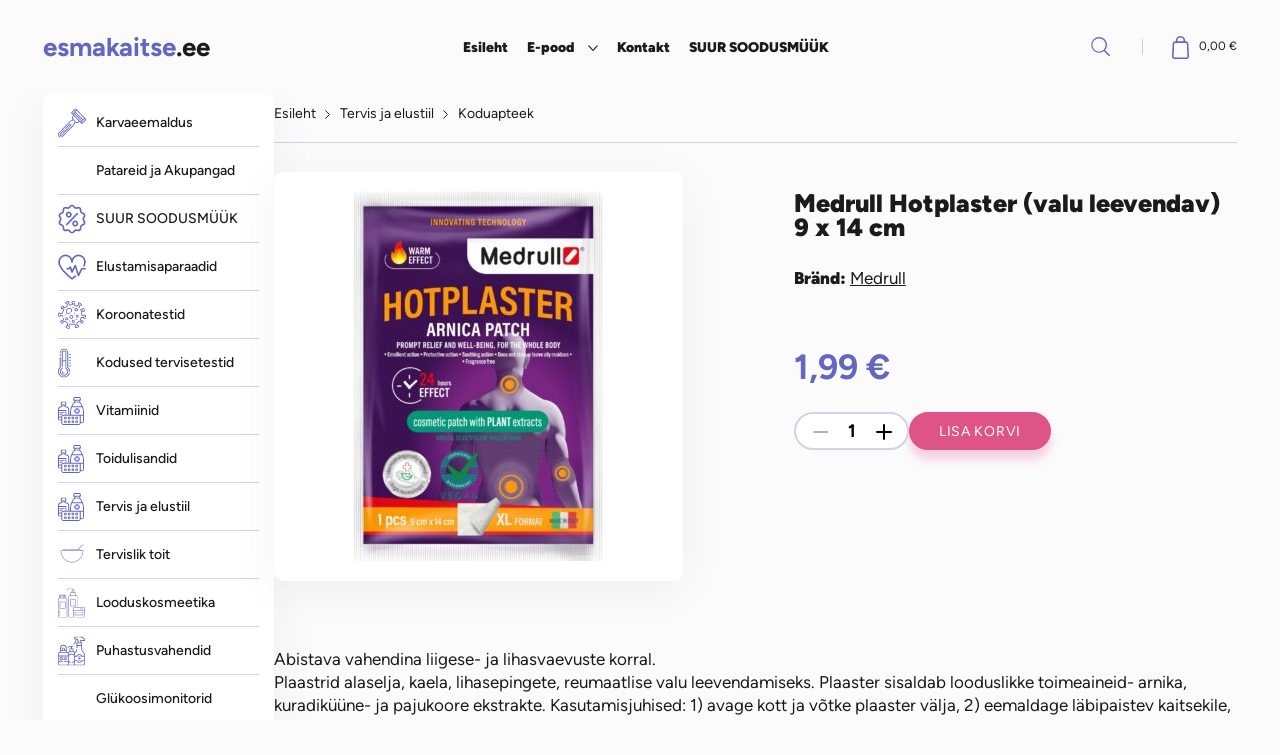

--- FILE ---
content_type: text/html; charset=UTF-8
request_url: https://esmakaitse.ee/medrull-hotplaster-valu-leevendav-9-x-14-cm/
body_size: 32886
content:
<!DOCTYPE html><html lang="et" id="html" prefix="og: https://ogp.me/ns#" class="no-js"><head><meta charset="utf-8"><meta http-equiv="X-UA-Compatible" content="IE=edge"><meta name="viewport" content="width=device-width, initial-scale=1.0, maximum-scale=1.0, user-scalable=no"/><meta name="format-detection" content="telephone=no"><meta name="theme-color" content="#ffffff"/><meta name="msapplication-navbutton-color" content="#ffffff"><meta name="apple-mobile-web-app-status-bar-style" content="#ffffff"><link href='https://fonts.gstatic.com' crossorigin rel='preconnect'/> <script data-cookieconsent="ignore">window.dataLayer = window.dataLayer || [];
        function gtag() {
            dataLayer.push(arguments);
        }
        gtag("consent", "default", {
            ad_personalization: "denied",
            ad_storage: "denied",
            ad_user_data: "denied",
            analytics_storage: "denied",
            functionality_storage: "denied",
            personalization_storage: "denied",
            security_storage: "granted",
            wait_for_update: 500,
        });
        gtag("set", "ads_data_redaction", true);
        gtag("set", "url_passthrough", true);</script>  <script data-cfasync="false" data-pagespeed-no-defer>var gtm4wp_datalayer_name = "dataLayer";
	var dataLayer = dataLayer || [];
	const gtm4wp_use_sku_instead = 0;
	const gtm4wp_currency = 'EUR';
	const gtm4wp_product_per_impression = 10;
	const gtm4wp_clear_ecommerce = false;
	const gtm4wp_datalayer_max_timeout = 2000;</script> <link media="all" href="https://esmakaitse.ee/wp-content/cache/autoptimize/css/autoptimize_054176017afaf94ce94aff6bce6465dd.css" rel="stylesheet"><title>Medrull Hotplaster (valu leevendav) 9 x 14 cm - Esmakaitse</title><meta name="description" content="Medrull Hotplaster (valu leevendav) 9 x 14 cm - telli Esmakaitse e-poest! Tutvu tootevalikuga - head hinnad, kiire tarne, vaata lähemalt!"/><meta name="robots" content="follow, index, max-snippet:-1, max-video-preview:-1, max-image-preview:large"/><link rel="canonical" href="https://esmakaitse.ee/medrull-hotplaster-valu-leevendav-9-x-14-cm/" /><meta property="og:locale" content="et_EE" /><meta property="og:type" content="product" /><meta property="og:title" content="Medrull Hotplaster (valu leevendav) 9 x 14 cm - Esmakaitse" /><meta property="og:description" content="Medrull Hotplaster (valu leevendav) 9 x 14 cm - telli Esmakaitse e-poest! Tutvu tootevalikuga - head hinnad, kiire tarne, vaata lähemalt!" /><meta property="og:url" content="https://esmakaitse.ee/medrull-hotplaster-valu-leevendav-9-x-14-cm/" /><meta property="og:site_name" content="Esmakaitse" /><meta property="og:updated_time" content="2025-12-18T06:07:57+02:00" /><meta property="og:image" content="https://esmakaitse.ee/wp-content/uploads/2022/05/MD-Hotplaster_New.jpg" /><meta property="og:image:secure_url" content="https://esmakaitse.ee/wp-content/uploads/2022/05/MD-Hotplaster_New.jpg" /><meta property="og:image:width" content="1062" /><meta property="og:image:height" content="1570" /><meta property="og:image:alt" content="Medrull Hotplaster (valu leevendav) 9 x 14 cm" /><meta property="og:image:type" content="image/jpeg" /><meta property="product:price:amount" content="1.99" /><meta property="product:price:currency" content="EUR" /><meta property="product:availability" content="instock" /><meta name="twitter:card" content="summary_large_image" /><meta name="twitter:title" content="Medrull Hotplaster (valu leevendav) 9 x 14 cm - Esmakaitse" /><meta name="twitter:description" content="Medrull Hotplaster (valu leevendav) 9 x 14 cm - telli Esmakaitse e-poest! Tutvu tootevalikuga - head hinnad, kiire tarne, vaata lähemalt!" /><meta name="twitter:image" content="https://esmakaitse.ee/wp-content/uploads/2022/05/MD-Hotplaster_New.jpg" /><meta name="twitter:label1" content="Price" /><meta name="twitter:data1" content="1,99&nbsp;&euro;" /><meta name="twitter:label2" content="Availability" /><meta name="twitter:data2" content="In stock" /> <script type="application/ld+json" class="rank-math-schema">{"@context":"https://schema.org","@graph":[{"@type":"Organization","@id":"https://esmakaitse.ee/#organization","name":"Esmakaitse"},{"@type":"WebSite","@id":"https://esmakaitse.ee/#website","url":"https://esmakaitse.ee","name":"Esmakaitse","publisher":{"@id":"https://esmakaitse.ee/#organization"},"inLanguage":"et"},{"@type":"ImageObject","@id":"https://esmakaitse.ee/wp-content/uploads/2022/05/MD-Hotplaster_New.jpg","url":"https://esmakaitse.ee/wp-content/uploads/2022/05/MD-Hotplaster_New.jpg","width":"1062","height":"1570","inLanguage":"et"},{"@type":"ItemPage","@id":"https://esmakaitse.ee/medrull-hotplaster-valu-leevendav-9-x-14-cm/#webpage","url":"https://esmakaitse.ee/medrull-hotplaster-valu-leevendav-9-x-14-cm/","name":"Medrull Hotplaster (valu leevendav) 9 x 14 cm - Esmakaitse","datePublished":"2022-05-18T15:51:13+03:00","dateModified":"2025-12-18T06:07:57+02:00","isPartOf":{"@id":"https://esmakaitse.ee/#website"},"primaryImageOfPage":{"@id":"https://esmakaitse.ee/wp-content/uploads/2022/05/MD-Hotplaster_New.jpg"},"inLanguage":"et"},{"@type":"Product","name":"Medrull Hotplaster (valu leevendav) 9 x 14 cm - Esmakaitse","description":"Medrull Hotplaster (valu leevendav) 9 x 14 cm -\u00a0telli Esmakaitse e-poest! Tutvu tootevalikuga - head hinnad, kiire tarne, vaata l\u00e4hemalt!","sku":"Forans-152100","category":"Tervis ja elustiil &gt; Koduapteek","mainEntityOfPage":{"@id":"https://esmakaitse.ee/medrull-hotplaster-valu-leevendav-9-x-14-cm/#webpage"},"image":[{"@type":"ImageObject","url":"https://esmakaitse.ee/wp-content/uploads/2022/05/MD-Hotplaster_New.jpg","height":"1570","width":"1062"}],"offers":{"@type":"Offer","price":"1.99","priceCurrency":"EUR","priceValidUntil":"2027-12-31","availability":"https://schema.org/InStock","itemCondition":"NewCondition","url":"https://esmakaitse.ee/medrull-hotplaster-valu-leevendav-9-x-14-cm/","seller":{"@type":"Organization","@id":"https://esmakaitse.ee/","name":"Esmakaitse","url":"https://esmakaitse.ee","logo":""},"priceSpecification":{"price":"1.99","priceCurrency":"EUR","valueAddedTaxIncluded":"true"}},"@id":"https://esmakaitse.ee/medrull-hotplaster-valu-leevendav-9-x-14-cm/#richSnippet"}]}</script> <link rel='dns-prefetch' href='//cdn.jsdelivr.net' /><link rel='dns-prefetch' href='//capi-automation.s3.us-east-2.amazonaws.com' /><link rel='dns-prefetch' href='//a.omappapi.com' /><link rel="alternate" title="oEmbed (JSON)" type="application/json+oembed" href="https://esmakaitse.ee/wp-json/oembed/1.0/embed?url=https%3A%2F%2Fesmakaitse.ee%2Fmedrull-hotplaster-valu-leevendav-9-x-14-cm%2F" /><link rel="alternate" title="oEmbed (XML)" type="text/xml+oembed" href="https://esmakaitse.ee/wp-json/oembed/1.0/embed?url=https%3A%2F%2Fesmakaitse.ee%2Fmedrull-hotplaster-valu-leevendav-9-x-14-cm%2F&#038;format=xml" /><link rel='stylesheet' id='select2css-css' href='//cdn.jsdelivr.net/npm/select2@4.1.0-rc.0/dist/css/select2.min.css?ver=1.0' type='text/css' media='all' /> <script type="text/javascript" src="https://esmakaitse.ee/wp-includes/js/jquery/jquery.min.js?ver=3.7.1" id="jquery-core-js"></script> <script type="text/javascript" src="https://esmakaitse.ee/wp-includes/js/jquery/jquery-migrate.min.js?ver=3.4.1" id="jquery-migrate-js"></script> <script type="text/javascript" src="https://esmakaitse.ee/wp-content/plugins/woocommerce-eabi-postoffice/js/jquery.cascadingdropdown.js?ver=6.9" id="jquery-cascadingdropdown-js"></script> <script type="text/javascript" src="https://esmakaitse.ee/wp-content/plugins/woocommerce-eabi-postoffice/js/eabi.cascadingdropdown.js?ver=6.9" id="eabi-cascadingdropdown-js"></script> <script type="text/javascript" id="woo-shipping-dpd-baltic-js-extra">var dpd = {"fe_ajax_nonce":"081bc64c86","ajax_url":"/wp-admin/admin-ajax.php"};
//# sourceURL=woo-shipping-dpd-baltic-js-extra</script> <script type="text/javascript" src="https://esmakaitse.ee/wp-content/plugins/woo-shipping-dpd-baltic/public/js/dpd-public.js?ver=1.2.89" id="woo-shipping-dpd-baltic-js"></script> <script type="text/javascript" src="https://esmakaitse.ee/wp-content/plugins/woocommerce/assets/js/jquery-blockui/jquery.blockUI.min.js?ver=2.7.0-wc.10.4.3" id="wc-jquery-blockui-js" defer="defer" data-wp-strategy="defer"></script> <script type="text/javascript" id="wc-add-to-cart-js-extra">var wc_add_to_cart_params = {"ajax_url":"/wp-admin/admin-ajax.php","wc_ajax_url":"/?wc-ajax=%%endpoint%%","i18n_view_cart":"Vaata ostukorvi","cart_url":"https://esmakaitse.ee/ostukorv/","is_cart":"","cart_redirect_after_add":"no"};
//# sourceURL=wc-add-to-cart-js-extra</script> <script type="text/javascript" src="https://esmakaitse.ee/wp-content/plugins/woocommerce/assets/js/frontend/add-to-cart.min.js?ver=10.4.3" id="wc-add-to-cart-js" defer="defer" data-wp-strategy="defer"></script> <script type="text/javascript" id="wc-single-product-js-extra">var wc_single_product_params = {"i18n_required_rating_text":"Palun vali hinnang","i18n_rating_options":["1 of 5 stars","2 of 5 stars","3 of 5 stars","4 of 5 stars","5 of 5 stars"],"i18n_product_gallery_trigger_text":"View full-screen image gallery","review_rating_required":"yes","flexslider":{"rtl":false,"animation":"slide","smoothHeight":true,"directionNav":false,"controlNav":"thumbnails","slideshow":false,"animationSpeed":500,"animationLoop":false,"allowOneSlide":false},"zoom_enabled":"","zoom_options":[],"photoswipe_enabled":"","photoswipe_options":{"shareEl":false,"closeOnScroll":false,"history":false,"hideAnimationDuration":0,"showAnimationDuration":0},"flexslider_enabled":""};
//# sourceURL=wc-single-product-js-extra</script> <script type="text/javascript" src="https://esmakaitse.ee/wp-content/plugins/woocommerce/assets/js/frontend/single-product.min.js?ver=10.4.3" id="wc-single-product-js" defer="defer" data-wp-strategy="defer"></script> <script type="text/javascript" src="https://esmakaitse.ee/wp-content/plugins/woocommerce/assets/js/js-cookie/js.cookie.min.js?ver=2.1.4-wc.10.4.3" id="wc-js-cookie-js" defer="defer" data-wp-strategy="defer"></script> <script type="text/javascript" id="woocommerce-js-extra">var woocommerce_params = {"ajax_url":"/wp-admin/admin-ajax.php","wc_ajax_url":"/?wc-ajax=%%endpoint%%","i18n_password_show":"Show password","i18n_password_hide":"Hide password"};
//# sourceURL=woocommerce-js-extra</script> <script type="text/javascript" src="https://esmakaitse.ee/wp-content/plugins/woocommerce/assets/js/frontend/woocommerce.min.js?ver=10.4.3" id="woocommerce-js" defer="defer" data-wp-strategy="defer"></script> <script type="text/javascript" id="ari-fancybox-js-extra">var ARI_FANCYBOX = {"lightbox":{"toolbar":true,"buttons":["fullScreen","close"],"backFocus":false,"trapFocus":false,"video":{"autoStart":false},"thumbs":{"hideOnClose":false},"touch":{"vertical":true,"momentum":true},"preventCaptionOverlap":false,"hideScrollbar":false,"lang":"custom","i18n":{"custom":{"PREV":"Previous","NEXT":"Next","PLAY_START":"Start slideshow (P)","PLAY_STOP":"Stop slideshow (P)","FULL_SCREEN":"Full screen (F)","THUMBS":"Thumbnails (G)","ZOOM":"Zoom","CLOSE":"Close (Esc)","ERROR":"The requested content cannot be loaded. \u003Cbr/\u003E Please try again later."}}},"convert":{"wp_gallery":{"convert_attachment_links":true},"images":{"convert":true,"post_grouping":true,"grouping_selector":".p-txtmedia__link"},"woocommerce":{"convert":true}},"mobile":{},"slideshow":{},"deeplinking":{},"integration":{},"share":{"enabled":false,"buttons":{"facebook":{"enabled":false},"twitter":{"enabled":false},"gplus":{"enabled":false},"pinterest":{"enabled":false},"linkedin":{"enabled":false},"vk":{"enabled":false},"email":{"enabled":false},"download":{"enabled":false}},"ignoreTypes":["iframe","inline"]},"comments":{"showOnStart":false,"supportedTypes":null},"protect":{},"extra":{},"viewers":{"pdfjs":{"url":"https://esmakaitse.ee/wp-content/plugins/ari-fancy-lightbox/assets/pdfjs/web/viewer.html"}},"messages":{"share_facebook_title":"Share on Facebook","share_twitter_title":"Share on Twitter","share_gplus_title":"Share on Google+","share_pinterest_title":"Share on Pinterest","share_linkedin_title":"Share on LinkedIn","share_vk_title":"Share on VK","share_email_title":"Send by e-mail","download_title":"Download","comments":"Comments"}};
//# sourceURL=ari-fancybox-js-extra</script> <script type="text/javascript" src="https://esmakaitse.ee/wp-content/plugins/ari-fancy-lightbox/assets/fancybox/jquery.fancybox.min.js?ver=1.8.20" id="ari-fancybox-js"></script> <link rel="https://api.w.org/" href="https://esmakaitse.ee/wp-json/" /><link rel="alternate" title="JSON" type="application/json" href="https://esmakaitse.ee/wp-json/wp/v2/product/31528" /> <script>(function ($) {
                const styles = `
                .monthly_payment {
                    font-size: 12px;
                }
                .products .product .esto_calculator {
                    margin-bottom: 16px;
                }
            `;
                const styleSheet = document.createElement('style');
                styleSheet.type = 'text/css';
                styleSheet.innerText = styles;
                document.head.appendChild(styleSheet);
            })(jQuery);</script> <script>// jQuery(document).on( 'change', '.wc_payment_methods input[name="payment_method"]', function() {
				// 	jQuery('body').trigger('update_checkout');
				// });</script> 
 <script data-cfasync="false" data-pagespeed-no-defer>var dataLayer_content = {"pagePostType":"product","pagePostType2":"single-product","pagePostAuthor":"admin","customerTotalOrders":0,"customerTotalOrderValue":0,"customerFirstName":"","customerLastName":"","customerBillingFirstName":"","customerBillingLastName":"","customerBillingCompany":"","customerBillingAddress1":"","customerBillingAddress2":"","customerBillingCity":"","customerBillingState":"","customerBillingPostcode":"","customerBillingCountry":"","customerBillingEmail":"","customerBillingEmailHash":"","customerBillingPhone":"","customerShippingFirstName":"","customerShippingLastName":"","customerShippingCompany":"","customerShippingAddress1":"","customerShippingAddress2":"","customerShippingCity":"","customerShippingState":"","customerShippingPostcode":"","customerShippingCountry":"","cartContent":{"totals":{"applied_coupons":[],"discount_total":0,"subtotal":0,"total":0},"items":[]},"productRatingCounts":[],"productAverageRating":0,"productReviewCount":0,"productType":"simple","productIsVariable":0};
	dataLayer.push( dataLayer_content );</script> <script data-cfasync="false" data-pagespeed-no-defer>(function(w,d,s,l,i){w[l]=w[l]||[];w[l].push({'gtm.start':
new Date().getTime(),event:'gtm.js'});var f=d.getElementsByTagName(s)[0],
j=d.createElement(s),dl=l!='dataLayer'?'&l='+l:'';j.async=true;j.src=
'//www.googletagmanager.com/gtm.js?id='+i+dl;f.parentNode.insertBefore(j,f);
})(window,document,'script','dataLayer','GTM-5MPSPKHS');</script>  <noscript><style>.woocommerce-product-gallery{ opacity: 1 !important; }</style></noscript> <script  type="text/javascript">!function(f,b,e,v,n,t,s){if(f.fbq)return;n=f.fbq=function(){n.callMethod?
					n.callMethod.apply(n,arguments):n.queue.push(arguments)};if(!f._fbq)f._fbq=n;
					n.push=n;n.loaded=!0;n.version='2.0';n.queue=[];t=b.createElement(e);t.async=!0;
					t.src=v;s=b.getElementsByTagName(e)[0];s.parentNode.insertBefore(t,s)}(window,
					document,'script','https://connect.facebook.net/en_US/fbevents.js');</script>  <script  type="text/javascript">fbq('init', '376085006913065', {}, {
    "agent": "woocommerce_6-10.4.3-3.5.15"
});

				document.addEventListener( 'DOMContentLoaded', function() {
					// Insert placeholder for events injected when a product is added to the cart through AJAX.
					document.body.insertAdjacentHTML( 'beforeend', '<div class=\"wc-facebook-pixel-event-placeholder\"></div>' );
				}, false );</script> <link rel="icon" href="https://esmakaitse.ee/wp-content/uploads/2020/12/cropped-favicon-esmakaitse-32x32.png" sizes="32x32" /><link rel="icon" href="https://esmakaitse.ee/wp-content/uploads/2020/12/cropped-favicon-esmakaitse-192x192.png" sizes="192x192" /><link rel="apple-touch-icon" href="https://esmakaitse.ee/wp-content/uploads/2020/12/cropped-favicon-esmakaitse-180x180.png" /><meta name="msapplication-TileImage" content="https://esmakaitse.ee/wp-content/uploads/2020/12/cropped-favicon-esmakaitse-270x270.png" /></head><body id="esmakaitse" class="wp-singular product-template-default single single-product postid-31528 wp-custom-logo wp-theme-esmakaitse23 theme-esmakaitse23 woocommerce woocommerce-page woocommerce-no-js"><header class="c-head"><div class="c-head__inner container-p0"> <a class="c-head__logo" href="https://esmakaitse.ee"> <span class="text-primary">esmakaitse</span>.ee </a><nav class="c-head__nav"><ul id="menu-peamenuu" class="c-head__menu"><li><a href="https://esmakaitse.ee">Esileht</a></li><li class="c-shoplink"><div class="c-shoplink__label"> <a href="https://esmakaitse.ee/pood/" class="c-shoplink__link"> E-pood </a> <button class="c-shoplink__toggle" type="button"> <svg xmlns="http://www.w3.org/2000/svg" width="9.414" height="5.207" viewBox="0 0 9.414 5.207"> <path d="M8,0,3.975,4,0,0" transform="translate(0.707 0.707)" fill="none" stroke="#1b1b1b" stroke-linecap="round"
 stroke-linejoin="round" stroke-width="1"/> </svg> </button></div><div class="c-shoplink__container container"><ul class="c-shoplink__menu"><li class="c-cl c-cl--ni has-children"><a href="https://esmakaitse.ee/karvaeemaldus/">Karvaeemaldus</a><ul class="c-cl__submenu"><li><a href="https://esmakaitse.ee/eplilaatorid/">Eplilaatorid</a></li><li><a href="https://esmakaitse.ee/raseerijad-meestele/">Raseerijad meestele</a></li><li><a href="https://esmakaitse.ee/raseerijad-naistele/">Raseerijad naistele</a></li></ul></li><li class="c-cl c-cl--ni"><a href="https://esmakaitse.ee/patareid-ja-akupangad/">Patareid ja Akupangad</a></li><li class="c-cl c-cl--ni"><a href="https://esmakaitse.ee/soodusmuuk/">SUUR SOODUSMÜÜK</a></li><li class="c-cl c-cl--ni"><a href="https://esmakaitse.ee/elustamisaparaat/">Elustamisaparaadid</a></li><li class="c-cl c-cl--ni has-children"><a href="https://esmakaitse.ee/covid-19-testid/">Koroonatestid</a><ul class="c-cl__submenu"><li><a href="https://esmakaitse.ee/koroona-kiirtestid-ninast/">Koroona kiirtestid ninast vatitikuga</a></li></ul></li><li class="c-cl c-cl--ni has-children"><a href="https://esmakaitse.ee/kodused-tervisetestid/">Kodused tervisetestid</a><ul class="c-cl__submenu"><li><a href="https://esmakaitse.ee/allergiatest/">Allergiatest</a></li></ul></li><li class="c-cl c-cl--ni has-children"><a href="https://esmakaitse.ee/vitamiinid/">Vitamiinid</a><ul class="c-cl__submenu"><li><a href="https://esmakaitse.ee/kummikarud/">Kummikarud</a></li><li><a href="https://esmakaitse.ee/sprei-vitamiinid/">Sprei Vitamiinid</a></li><li><a href="https://esmakaitse.ee/c-vitamiinid/">C-vitamiin</a></li><li><a href="https://esmakaitse.ee/d-vitamiinid/">D-vitamiin</a></li></ul></li><li class="c-cl c-cl--ni has-children"><a href="https://esmakaitse.ee/toidulisandid-ja-vitamiinid/">Toidulisandid</a><ul class="c-cl__submenu"><li><a href="https://esmakaitse.ee/biocyte/">Biocyte</a></li><li><a href="https://esmakaitse.ee/probiootikumid/">Probiootikumid</a></li></ul></li><li class="c-cl c-cl--ni has-children"><a href="https://esmakaitse.ee/tervis-ja-elustiil/">Tervis ja elustiil</a><ul class="c-cl__submenu"><li><a href="https://esmakaitse.ee/korvatropid/">Kõrvatropid</a></li><li><a href="https://esmakaitse.ee/termomeetrid/">Termomeetrid</a></li><li><a href="https://esmakaitse.ee/koduapteek/">Koduapteek</a></li><li><a href="https://esmakaitse.ee/vererohuaparaat/">Vererõhuaparaadid</a></li><li><a href="https://esmakaitse.ee/inhalaatorid/">Inhalaatorid</a></li><li><a href="https://esmakaitse.ee/uni-ja-rahulik-meel/">Uni ja rahulik meel</a></li><li><a href="https://esmakaitse.ee/seksuaaltervis/">Seksuaaltervis</a></li><li><a href="https://esmakaitse.ee/aroomteraapia/">Aroomteraapia</a></li><li><a href="https://esmakaitse.ee/naiste-tervis/">Naiste tervis</a></li><li><a href="https://esmakaitse.ee/treening-ja-liikumine/">Treening ja liikumine</a></li></ul></li><li class="c-cl c-cl--ni"><a href="https://esmakaitse.ee/tervislik-toit/">Tervislik toit</a></li><li class="c-cl c-cl--ni has-children"><a href="https://esmakaitse.ee/looduskosmeetika/">Looduskosmeetika</a><ul class="c-cl__submenu"><li><a href="https://esmakaitse.ee/silmahooldus/">Silmahooldus</a></li><li><a href="https://esmakaitse.ee/naohooldus/">Näokreemid, -toonikud, -maskid</a></li><li><a href="https://esmakaitse.ee/naopesugeelid/">Näopesu, koorimine</a></li><li><a href="https://esmakaitse.ee/naoseerumid/">Näoseerumid</a></li><li><a href="https://esmakaitse.ee/kehahooldus/">Kehahooldus</a></li><li><a href="https://esmakaitse.ee/huultehooldus/">Huultehooldus</a></li><li><a href="https://esmakaitse.ee/dusigeelid/">Dušigeelid</a></li><li><a href="https://esmakaitse.ee/eeterlikud-olid/">Eeterlikud õlid</a></li></ul></li><li class="c-cl c-cl--ni has-children"><a href="https://esmakaitse.ee/puhastusvahendid/">Puhastusvahendid</a><ul class="c-cl__submenu"><li><a href="https://esmakaitse.ee/kindad/">Nitriilkindad - ühekordsed kindad</a></li></ul></li><li class="c-cl c-cl--ni"><a href="https://esmakaitse.ee/glukoosimonitor/">Glükoosimonitorid</a></li><li class="c-cl c-cl--ni has-children"><a href="https://esmakaitse.ee/paikesekreemid/">Päikesekreemid</a><ul class="c-cl__submenu"><li><a href="https://esmakaitse.ee/paikesekreemid-taiskasvanutele/">Päikesekreemid</a></li><li><a href="https://esmakaitse.ee/paikesekreem-naole/">Päikesekreem näole</a></li><li><a href="https://esmakaitse.ee/paikesekreemid-lastele/">Päikesekreemid lastele</a></li><li><a href="https://esmakaitse.ee/paevitusjargsed-tooted/">Päevitusjärgsed tooted</a></li><li><a href="https://esmakaitse.ee/isepruunistavad-kreemid/">Isepruunistavad kreemid</a></li></ul></li><li class="c-cl c-cl--ni has-children"><a href="https://esmakaitse.ee/juuksehooldus/">Juuksehooldus</a><ul class="c-cl__submenu"><li><a href="https://esmakaitse.ee/shampoonid/">Šampoonid</a></li><li><a href="https://esmakaitse.ee/palsamid/">Juuksepalsamid</a></li><li><a href="https://esmakaitse.ee/juuksevitamiinid/">Juuksevitamiinid</a></li><li><a href="https://esmakaitse.ee/juukseolid-ja-seerumid/">Juukseõlid ja seerumid</a></li></ul></li><li class="c-cl c-cl--ni has-children"><a href="https://esmakaitse.ee/suuhooldus/">Suuhooldus</a><ul class="c-cl__submenu"><li><a href="https://esmakaitse.ee/elektrilised-hambaharjad/">Elektrilised hambaharjad</a></li><li><a href="https://esmakaitse.ee/hambaharja-otsikud/">Hambaharja otsikud</a></li><li><a href="https://esmakaitse.ee/hambaharjad-taiskasvanutele/">Hambaharjad</a></li><li><a href="https://esmakaitse.ee/hambapastad/">Hambapastad</a></li><li><a href="https://esmakaitse.ee/hammaste-valgendamine/">Hammaste valgendamine</a></li><li><a href="https://esmakaitse.ee/reisihambaharjad/">Reisihambaharjad ja -pastad</a></li></ul></li><li class="c-cl c-cl--ni"><a href="https://esmakaitse.ee/saasetorje/">Sääsetõrje, putukatõrje</a></li><li class="c-cl c-cl--ni has-children"><a href="https://esmakaitse.ee/laste-kaubad/">Laste kaubad</a><ul class="c-cl__submenu"><li><a href="https://esmakaitse.ee/laste-kreemid-ja-kehahooldus/">Laste kreemid ja kehahooldus</a></li><li><a href="https://esmakaitse.ee/laste-sampoonid-ja-seebid/">Laste šampoonid ja seebid</a></li><li><a href="https://esmakaitse.ee/laste-vitamiinid/">Laste vitamiinid ja toidulisandid</a></li><li><a href="https://esmakaitse.ee/laste-hammaste-ja-igemete-tervis/">Laste hammaste ja igemete tervis</a></li><li><a href="https://esmakaitse.ee/laste-paikesekaitse/">Laste päikesekaitse</a></li></ul></li><li class="c-cl c-cl--ni has-children"><a href="https://esmakaitse.ee/maskid/">Maskid ja visiirid</a><ul class="c-cl__submenu"><li><a href="https://esmakaitse.ee/uhekordsed-maskid/">Ühekordsed maskid</a></li><li><a href="https://esmakaitse.ee/respiraatorid/">Respiraatorid</a></li><li><a href="https://esmakaitse.ee/visiirid/">Visiirid</a></li></ul></li></ul></div></li><li><a href="https://esmakaitse.ee/kontakt/">Kontakt</a></li><li><a href="https://esmakaitse.ee/soodusmuuk/">SUUR SOODUSMÜÜK</a></li></ul></nav><div class="c-head__search"><form role="search" method="get" class="woocommerce-product-search" action="https://esmakaitse.ee/"> <label class="screen-reader-text"
 for="woocommerce-product-search-field-0">Otsi:</label> <input type="search" id="woocommerce-product-search-field-0"
 class="search-field" placeholder="Otsi tooteid&hellip;"
 value="" name="s" autocomplete="off"/> <button type="submit"
 value="Otsi">Otsi</button> <input type="hidden" name="post_type" value="product"/></form> <button class="c-head__search-toggle" type="button">Otsi</button></div><a class="c-head__cart" href="https://esmakaitse.ee/kassa/"><svg viewBox="0 0 18 24"><path d="M14.107,1A4.88,4.88,0,0,0,9.149,5.8v.8H8.464a2.665,2.665,0,0,0-2.7,2.5l-.653,13.16a2.577,2.577,0,0,0,.746,1.931A2.753,2.753,0,0,0,7.811,25H20.4a2.753,2.753,0,0,0,1.956-.813,2.577,2.577,0,0,0,.746-1.931L22.451,9.1a2.665,2.665,0,0,0-2.7-2.5h-.686V5.8A4.88,4.88,0,0,0,14.107,1ZM10.8,5.8a3.306,3.306,0,0,1,6.609,0v.8H10.8Zm10,3.368.653,13.168a1.029,1.029,0,0,1-.289.752,1.083,1.083,0,0,1-.76.312H7.811a1.083,1.083,0,0,1-.76-.312,1.029,1.029,0,0,1-.289-.752L7.414,9.168A1.035,1.035,0,0,1,8.464,8.2H19.749A1.035,1.035,0,0,1,20.8,9.168Z" transform="translate(-5.107 -1)" fill="#6366c2"/></svg><div class="c-head__cart-main"><div class="c-head__cart-title">Ostukorv</div><div class="c-head__cart-total"><span class="woocommerce-Price-amount amount"><bdi>0,00&nbsp;<span class="woocommerce-Price-currencySymbol">&euro;</span></bdi></span></div></div></a> <span class="c-head__toggle-text">Menüü</span> <button id="menu-toggle" class="c-head__toggle c-toggle" type="button"> <span class="c-toggle__line c-toggle__top"></span> <span class="c-toggle__line c-toggle__mid"></span> <span class="c-toggle__line c-toggle__bot"></span> </button></div></header><div id="primary" class="w-wrapper"><main id="main" class="w-container container" role="main"><div class="c-sidebar"><div id="sidebar-toggle" class="c-sidebar__header"><div class="c-sidebar__toggle c-toggle"><div class="c-toggle__line c-toggle__top"></div><div class="c-toggle__line c-toggle__mid"></div><div class="c-toggle__line c-toggle__bot"></div></div> <span class="c-sidebar__header-label" data-alt="Sulge tootekategooriad"> Näita tootekategooriaid </span></div><div class="c-sidebar__content"><nav class="c-sidebar__nav"><ul class="c-sidebar__menu"><li class="c-cl"><a href="https://esmakaitse.ee/karvaeemaldus/"><svg xmlns="http://www.w3.org/2000/svg" width="30.05" height="30.053" viewBox="0 0 30.05 30.053"> <g transform="translate(-0.024 0)"> <path d="M29.688,10.347l-.622-.622L19.727.386a1.323,1.323,0,0,0-1.868,0L14.746,3.5a1.323,1.323,0,0,0,0,1.868l.623.623,1,1L15.387,8.63a2.2,2.2,0,0,0,.331,2.689l.13.13-2.264,1.029a3.949,3.949,0,0,0-1.162.805L.943,24.762a3.118,3.118,0,0,0-.068,4.351,3.06,3.06,0,0,0,2.19.94h.027a3.059,3.059,0,0,0,2.178-.9L16.779,17.642a3.951,3.951,0,0,0,.805-1.162l1.029-2.264.141.141a2.2,2.2,0,0,0,2.689.331l1.639-.984,1,1,.623.623a1.323,1.323,0,0,0,1.868,0l3.113-3.113a1.322,1.322,0,0,0,0-1.868ZM16.3,5.678l.623-.623,8.094,8.094-.623.623Zm9.339,6.848L17.548,4.432l.623-.623L26.264,11.9Zm1.245-1.245L18.793,3.187l1.245-1.245,8.094,8.094ZM15.369,4.121l3.113-3.113a.443.443,0,0,1,.623,0l.311.311L15.68,5.055l-.311-.311a.443.443,0,0,1,0-.623Zm1.414,11.994a3.071,3.071,0,0,1-.626.9L4.648,28.528A2.2,2.2,0,0,1,1.508,28.5a2.233,2.233,0,0,1,.057-3.117L13.044,13.906a3.069,3.069,0,0,1,.9-.626l2.565-1.166,1.436,1.436Zm4.207-2.184a1.319,1.319,0,0,1-1.613-.2L16.341,10.7a1.319,1.319,0,0,1-.2-1.613l.87-1.45,5.428,5.428Zm8.075-2.339-3.113,3.113a.443.443,0,0,1-.623,0l-.311-.311,3.735-3.735.311.311A.441.441,0,0,1,29.065,11.592Z" transform="translate(0 0)" fill="#6366c2"></path> <path d="M41.123,267.348h-.008a1.317,1.317,0,0,0-.928.389L35.828,272.1a.44.44,0,0,0,.623.623l4.358-4.358a.442.442,0,0,1,.311-.131.427.427,0,0,1,.306.126.441.441,0,0,1,0,.623l-9.961,9.961a.441.441,0,0,1-.623,0,.426.426,0,0,1-.126-.306.442.442,0,0,1,.131-.311l4.358-4.358a.44.44,0,0,0-.623-.623L30.225,277.7a1.317,1.317,0,0,0-.389.929,1.3,1.3,0,0,0,.384.934,1.322,1.322,0,0,0,1.868,0l9.961-9.961a1.318,1.318,0,0,0-.926-2.251Z" transform="translate(-28.062 -251.655)" fill="#6366c2"></path> </g> </svg> Karvaeemaldus</a></li><li class="c-cl"><a href="https://esmakaitse.ee/patareid-ja-akupangad/">Patareid ja Akupangad</a></li><li class="c-cl"><a href="https://esmakaitse.ee/soodusmuuk/"><svg xmlns="http://www.w3.org/2000/svg" xmlns:xlink="http://www.w3.org/1999/xlink" version="1.1" x="0px" y="0px" viewBox="0 0 512.003 512.003" style="enable-background:new 0 0 512.003 512.003;" xml:space="preserve"> <g> <path d="M477.958,262.633c-2.06-4.215-2.06-9.049,0-13.263l19.096-39.065c10.632-21.751,2.208-47.676-19.178-59.023l-38.41-20.38    c-4.144-2.198-6.985-6.11-7.796-10.729l-7.512-42.829c-4.183-23.846-26.241-39.87-50.208-36.479l-43.053,6.09    c-4.647,0.656-9.242-0.838-12.613-4.099l-31.251-30.232c-17.401-16.834-44.661-16.835-62.061,0L193.72,42.859    c-3.372,3.262-7.967,4.753-12.613,4.099l-43.053-6.09c-23.975-3.393-46.025,12.633-50.208,36.479l-7.512,42.827    c-0.811,4.62-3.652,8.531-7.795,10.73l-38.41,20.38c-21.386,11.346-29.81,37.273-19.178,59.024l19.095,39.064    c2.06,4.215,2.06,9.049,0,13.263l-19.096,39.064c-10.632,21.751-2.208,47.676,19.178,59.023l38.41,20.38    c4.144,2.198,6.985,6.11,7.796,10.729l7.512,42.829c3.808,21.708,22.422,36.932,43.815,36.93c2.107,0,4.245-0.148,6.394-0.452    l43.053-6.09c4.643-0.659,9.241,0.838,12.613,4.099l31.251,30.232c8.702,8.418,19.864,12.626,31.03,12.625    c11.163-0.001,22.332-4.209,31.03-12.625l31.252-30.232c3.372-3.261,7.968-4.751,12.613-4.099l43.053,6.09    c23.978,3.392,46.025-12.633,50.208-36.479l7.513-42.827c0.811-4.62,3.652-8.531,7.795-10.73l38.41-20.38    c21.386-11.346,29.81-37.273,19.178-59.024L477.958,262.633z M464.035,334.635l-38.41,20.38    c-12.246,6.499-20.645,18.057-23.04,31.713l-7.512,42.828c-1.415,8.068-8.874,13.487-16.987,12.342l-43.053-6.09    c-13.73-1.945-27.316,2.474-37.281,12.113L266.5,478.152c-5.886,5.694-15.109,5.694-20.997,0l-31.251-30.232    c-8.422-8.147-19.432-12.562-30.926-12.562c-2.106,0-4.229,0.148-6.355,0.449l-43.053,6.09    c-8.106,1.146-15.571-4.274-16.987-12.342l-7.513-42.829c-2.396-13.656-10.794-25.215-23.041-31.712l-38.41-20.38    c-7.236-3.839-10.086-12.61-6.489-19.969l19.096-39.065c6.088-12.456,6.088-26.742,0-39.198l-19.096-39.065    c-3.597-7.359-0.747-16.13,6.489-19.969l38.41-20.38c12.246-6.499,20.645-18.057,23.04-31.713l7.512-42.828    c1.416-8.068,8.874-13.488,16.987-12.342l43.053,6.09c13.725,1.943,27.316-2.474,37.281-12.113l31.252-30.232    c5.886-5.694,15.109-5.694,20.997,0l31.251,30.232c9.965,9.64,23.554,14.056,37.281,12.113l43.053-6.09    c8.107-1.147,15.572,4.274,16.987,12.342l7.512,42.829c2.396,13.656,10.794,25.215,23.041,31.712l38.41,20.38    c7.236,3.839,10.086,12.61,6.489,19.969l-19.096,39.064c-6.088,12.455-6.088,26.743,0,39.198l19.096,39.064    C474.121,322.024,471.271,330.796,464.035,334.635z"></path> </g> <g> <path d="M363.886,148.116c-5.765-5.766-15.115-5.766-20.881,0L148.116,343.006c-5.766,5.766-5.766,15.115,0,20.881    c2.883,2.883,6.662,4.325,10.44,4.325c3.778,0,7.558-1.441,10.44-4.325l194.889-194.889    C369.653,163.231,369.653,153.883,363.886,148.116z"></path> </g> <g> <path d="M196.941,123.116c-29.852,0-54.139,24.287-54.139,54.139s24.287,54.139,54.139,54.139s54.139-24.287,54.139-54.139    S226.793,123.116,196.941,123.116z M196.941,201.863c-13.569,0-24.608-11.039-24.608-24.609c0-13.569,11.039-24.608,24.608-24.608    c13.569,0,24.609,11.039,24.609,24.608C221.549,190.824,210.51,201.863,196.941,201.863z"></path> </g> <g> <path d="M315.061,280.61c-29.852,0-54.139,24.287-54.139,54.139s24.287,54.139,54.139,54.139    c29.852,0,54.139-24.287,54.139-54.139S344.913,280.61,315.061,280.61z M315.061,359.357c-13.569,0-24.609-11.039-24.609-24.608    s11.039-24.608,24.609-24.608c13.569,0,24.608,11.039,24.608,24.608S328.63,359.357,315.061,359.357z"></path> </g> <g> </g> <g> </g> <g> </g> <g> </g> <g> </g> <g> </g> <g> </g> </svg> SUUR SOODUSMÜÜK</a></li><li class="c-cl"><a href="https://esmakaitse.ee/elustamisaparaat/"><svg xmlns="http://www.w3.org/2000/svg" xmlns:xlink="http://www.w3.org/1999/xlink" version="1.1" x="0px" y="0px" viewBox="0 0 1000 1000" xml:space="preserve"> <metadata> Svg Vector Icons : http://www.onlinewebfonts.com/icon </metadata> <g transform="translate(0.000000,511.000000) scale(0.100000,-0.100000)"><path d="M2416.7,4415.7C1000.7,4252.8-84.6,2870.4,126.3,1497.6C337.1,120,1767.4-1712.8,4093.7-3586.3c754.7-608.5,838.5-661.3,979.9-620.5c81.4,21.6,301.9,186.9,828.9,608.6c527.1,426.4,539.1,438.4,539.1,575c0,179.7-115,301.9-282.7,301.9c-86.2,0-153.3-47.9-711.6-498.3c-232.4-186.9-431.3-340.2-443.2-340.2c-12,0-234.8,170.1-495.9,380.9C2481.4-1557,1182.8-47.7,801.9,1133.5C655.7,1583.9,639,1916.9,742,2357.7c186.9,809.8,898.4,1415.9,1729.8,1480.6c749.9,57.5,1382.4-194.1,1796.9-714c261.2-325.8,402.5-702,445.6-1183.5c19.2-225.2,24-244.4,95.8-306.7c131.8-117.4,256.4-117.4,388.1,0c71.9,62.3,76.7,81.5,95.8,306.7c69.5,769.1,421.7,1339.3,1027.8,1669.9c476.8,258.8,1133.2,311.5,1669.9,131.8c718.8-237.2,1197.9-817,1315.3-1586c64.7-414.5,2.4-790.6-208.4-1293.7C8978.8,580,8976.4,570.4,9007.6,477c62.3-179.7,263.5-254,424.1-155.7c88.7,52.7,196.5,268.3,316.3,622.9c119.8,364.2,153.4,555.8,150.9,922.4c0,280.3-12,373.8-62.3,567.8C9599.3,3340,8883,4075.5,7994.1,4331.9c-908,261.1-1859.2-9.6-2544.4-728.3C5296.4,3443,5076,3146,5018.5,3021.4c-12-21.6-16.8-21.6-28.8,0c-55.1,119.8-275.5,416.9-421.7,572.6c-440.8,467.2-1008.6,752.3-1631.5,821.8C2682.6,4444.5,2673,4444.5,2416.7,4415.7z"></path><path d="M6005.6,929.8c-52.7-26.4-158.1-218-507.9-915.2c-275.5-548.7-448-864.9-455.2-843.3c-9.6,21.5-91.1,263.5-182.1,539.1c-179.7,548.6-234.8,646.9-371.3,673.2c-146.2,26.4-206-9.6-491.1-292.3L3720-181.8h-258.7c-277.9,0-361.8-24-431.3-129.4c-55.1-83.8-50.3-256.4,9.6-330.6c81.5-105.4,155.7-119.8,560.6-110.2l371.4,7.2l153.3,150.9c81.5,81.5,155.7,148.5,165.3,148.5c7.2,0,110.2-282.7,225.2-627.7c115-347.4,222.8-658.8,242-694.8c62.3-127,249.2-174.9,390.5-103c59.9,31.1,143.8,182.1,510.3,915.2c242,481.5,445.6,867.3,452.8,855.3c7.2-12,225.2-661.2,486.3-1442.3c450.4-1358.4,476.8-1423.1,548.7-1468.7c100.6-62.3,253.9-59.9,335.4,4.8c43.1,35.9,242,404.9,615.7,1150l548.7,1099.7h524.7c505.5,0,524.7,2.4,603.7,55.1c167.7,112.6,167.7,352.2,0,464.8c-79,55.1-93.4,55.1-730.7,55.1c-603.7,0-654-2.4-725.9-47.9c-67.1-38.3-146.2-179.7-510.3-910.4c-237.2-474.4-436-862.5-440.8-862.5c-4.8,0-218,622.9-472,1384.8c-251.6,759.5-474.4,1411.1-493.6,1447.1C6338.6,956.2,6142.2,1006.5,6005.6,929.8z"></path></g> </svg> Elustamisaparaadid</a></li><li class="c-cl"><a href="https://esmakaitse.ee/covid-19-testid/"><svg xmlns="http://www.w3.org/2000/svg" width="510.974" height="501.12" viewBox="0 0 510.974 501.12"> <g transform="translate(0 -4.927)"> <path d="M492.361,251.124a23.058,23.058,0,0,0-26.245,15.146L439.857,254.8c.054-1.8.081-3.568.081-5.293a183.412,183.412,0,0,0-5.747-45.62l11.779-7.99a26.239,26.239,0,0,0,41.755-29.311l-5.545-14.881a26.4,26.4,0,0,0-32.919-16.194,26.3,26.3,0,0,0-18.085,24.9l-13.363,1.866c-1.831-3.356-3.831-6.757-5.967-10.145a7.5,7.5,0,0,0-12.69,8c2.521,4,4.831,8.006,6.866,11.912a10.482,10.482,0,0,0,10.711,5.529l24.1-3.364a7.5,7.5,0,0,0,6.023-9.96,11.241,11.241,0,0,1,7.086-14.486,11.581,11.581,0,0,1,14.184,7.181l5.545,14.881c2.146,5.759-.483,12.346-5.861,14.684a11.287,11.287,0,0,1-14.107-4.458,7.5,7.5,0,0,0-10.622-2.317l-19.987,13.557a10.447,10.447,0,0,0-4.2,11.439,168.219,168.219,0,0,1,6.046,44.778c0,2.488-.063,5.088-.185,7.729A10.512,10.512,0,0,0,431,267.307l37.472,16.364a7.5,7.5,0,0,0,10.361-5.428l1.188-6.05a8.048,8.048,0,0,1,15.795,3.1l-6.145,31.317a8.05,8.05,0,0,1-9.836,6.262,8.368,8.368,0,0,1-5.874-9.79l.164-.837a7.5,7.5,0,0,0-7.7-8.935l-40.534,1.849a10.514,10.514,0,0,0-9.442,7.165,167.315,167.315,0,0,1-14.815,32.559,10.466,10.466,0,0,0,.987,12.058l17.932,21.3a7.5,7.5,0,0,0,10.907.6A11.214,11.214,0,0,1,448.087,383.8l-5.2,6.791c-3.733,4.877-10.7,6.131-15.542,2.8a11.283,11.283,0,0,1-4.275-12.84,7.5,7.5,0,0,0-4.091-9.263l-25.832-11.346a10.446,10.446,0,0,0-11.935,2.541,168.4,168.4,0,0,1-39.534,32.029,10.513,10.513,0,0,0-5.052,10.713l6.613,40.324a7.5,7.5,0,0,0,10.188,5.75l5.722-2.29a8.05,8.05,0,0,1,10.6,4.858,8.368,8.368,0,0,1-5.031,10.25L335.5,475.8a8.049,8.049,0,0,1-10.6-4.856,8.369,8.369,0,0,1,5.027-10.25l.791-.316a7.5,7.5,0,0,0,3.319-11.32L310.462,416.03a10.516,10.516,0,0,0-11.137-4.04,168.819,168.819,0,0,1-75.922,1.976,10.525,10.525,0,0,0-10.912,4.615l-23.6,37.009a7.5,7.5,0,0,0,3.756,11.079l.835.3a11.417,11.417,0,0,1,6.815,14.637,7.48,7.48,0,0,0-.454,2.569c0,2.837-.837,4.986-2.357,6.049s-3.823,1.116-6.49.142L162.011,479.8a11.472,11.472,0,0,1-6.89-14.429,11.06,11.06,0,0,1,5.8-6.376,12.206,12.206,0,0,1,9.377-.477l.664.242a7.5,7.5,0,0,0,10.023-6.22l4.8-43.373a10.513,10.513,0,0,0-5.6-10.435,167.906,167.906,0,0,1-46.627-35.6,10.489,10.489,0,0,0-11.656-2.6L86.529,375.039a7.5,7.5,0,0,0-3.77,10.473A9.115,9.115,0,0,1,79.7,397.479a9.475,9.475,0,0,1-12.827-2.82l-9.061-13.043a9.414,9.414,0,0,1,1.575-12.784,9.156,9.156,0,0,1,12.992,1.661,7.5,7.5,0,0,0,11.6.447l24.916-28.162a10.476,10.476,0,0,0,1.3-12,167.92,167.92,0,0,1-7.4-15.124,7.5,7.5,0,0,0-13.784,5.92c2,4.661,4.2,9.241,6.538,13.652L77.7,355.4a24.207,24.207,0,0,0-27.6,1.649A24.427,24.427,0,0,0,45.5,390.173l9.061,13.042c7.561,10.884,22.537,13.931,33.388,6.8A24.048,24.048,0,0,0,98.606,386.3l26.08-10.7a182.808,182.808,0,0,0,45.854,35l-3.568,32.217a27.3,27.3,0,0,0-12.508,2.637A25.944,25.944,0,0,0,140.935,460.5a26.549,26.549,0,0,0,15.938,33.395l28.988,10.57a25.27,25.27,0,0,0,8.647,1.585,20.019,20.019,0,0,0,11.582-3.53c5.248-3.673,8.386-9.827,8.726-17.024a26.467,26.467,0,0,0-8.955-28.612l17.611-27.622a184.553,184.553,0,0,0,76.583-1.993l17.114,23.979a23,23,0,0,0,23.9,38.486L370.3,478.04a23.241,23.241,0,0,0,13.633-29.087,22.87,22.87,0,0,0-12.209-13.439,23.166,23.166,0,0,0-15.149-1.4l-4.635-28.259a183.314,183.314,0,0,0,38.15-30.882l17.452,7.665A26.211,26.211,0,0,0,454.8,399.706l5.2-6.791A26.23,26.23,0,0,0,427.671,353.4L416.163,339.73A182.491,182.491,0,0,0,429.683,310l29.417-1.342a23,23,0,0,0,45.3.837l6.145-31.317a23.075,23.075,0,0,0-18.18-27.054Z" fill="#5156f6"></path> <path d="M48.322,271.383l28.112,6.493c.612,3.909,1.369,7.878,2.259,11.837a7.5,7.5,0,1,0,14.635-3.287c-1.033-4.6-1.872-9.215-2.492-13.7a10.513,10.513,0,0,0-8-8.762l-39.815-9.2a7.5,7.5,0,0,0-9.187,7.241l-.041,4.661a9.578,9.578,0,0,1-9.549,9.464A9.246,9.246,0,0,1,15,266.8l.26-28.924a10.088,10.088,0,0,1,3.091-7.119,9.008,9.008,0,0,1,6.564-2.632,9.443,9.443,0,0,1,9.138,9.443,7.5,7.5,0,0,0,9.212,7.343l39.535-9.27a10.511,10.511,0,0,0,7.965-8.787,166.1,166.1,0,0,1,20.861-61.126,10.478,10.478,0,0,0-1.085-12L91.69,131.588A7.5,7.5,0,0,0,80,131.925l-1.634,2.16a7.331,7.331,0,0,1-10.552,1.2,7.632,7.632,0,0,1-.887-10.374l12.558-16.6a7.323,7.323,0,0,1,12.028,8.336,7.5,7.5,0,0,0,3.351,10.908l26.363,11.4a10.46,10.46,0,0,0,11.872-2.557,168.281,168.281,0,0,1,41.354-33,10.521,10.521,0,0,0,5.189-10.644l-6.073-40.408a7.5,7.5,0,0,0-10.11-5.886L157.7,48.666a8.048,8.048,0,0,1-10.534-5,8.367,8.367,0,0,1,5.167-10.182l29.376-11.3a8.049,8.049,0,0,1,10.535,5,8.37,8.37,0,0,1-5.168,10.183l-.794.306a7.5,7.5,0,0,0-3.468,11.274l23.126,33.338a10.513,10.513,0,0,0,11.076,4.186,168.664,168.664,0,0,1,40.088-4.811h0a10.491,10.491,0,0,0,9.871-6.936L274.639,53.3a7.5,7.5,0,0,0-4.824-9.682A12.149,12.149,0,0,1,261.38,30.6a11.81,11.81,0,0,1,4.564-7.91,12.914,12.914,0,0,1,9.5-2.668l10.516,1.324a12.479,12.479,0,0,1,11.068,13.439,12.081,12.081,0,0,1-9.021,10.45,7.5,7.5,0,0,0-5.552,8.109l2.661,23.218a10.455,10.455,0,0,0,8.15,9.014,166.6,166.6,0,0,1,47.708,18.535,10.509,10.509,0,0,0,11.822-.922l31.729-25.755a7.5,7.5,0,0,0-.063-11.7L379.636,61.9a8.047,8.047,0,0,1-1.044-11.614,8.368,8.368,0,0,1,11.4-.72l24.65,19.571a8.047,8.047,0,0,1,1.044,11.614,8.371,8.371,0,0,1-11.394.721l-.665-.528a7.5,7.5,0,0,0-11.476,2.735l-16.995,36.892a10.517,10.517,0,0,0,2.025,11.675c1.066,1.092,2.119,2.222,3.372,3.583a7.5,7.5,0,1,0,11.036-10.16c-.53-.577-1.029-1.117-1.513-1.634l12.343-26.794a23,23,0,0,0,21.549-39.85l-24.65-19.57a23.24,23.24,0,0,0-32.019,2.6,22.863,22.863,0,0,0-5.608,17.269,23.165,23.165,0,0,0,6.3,13.845L345.766,89.58a181.553,181.553,0,0,0-46.108-17.931L298.01,57.262a27.342,27.342,0,0,0,13.937-20.855c1.593-14.638-9.222-28.071-24.107-29.946L277.324,5.137a28.036,28.036,0,0,0-20.614,5.735,26.7,26.7,0,0,0-10.219,17.957,27.16,27.16,0,0,0,11.781,25.708l-4.343,12.151a183.691,183.691,0,0,0-37.428,4.5l-16.784-24.2a23,23,0,0,0-23.387-38.8l-29.375,11.3a23.24,23.24,0,0,0-14.021,28.9,22.864,22.864,0,0,0,12.028,13.6,23.163,23.163,0,0,0,15.129,1.6l4.256,28.318a183.163,183.163,0,0,0-40.119,32l-16.933-7.323a22.455,22.455,0,0,0-8.5-21.666,22.328,22.328,0,0,0-31.278,4.34l-12.559,16.6a22.51,22.51,0,0,0,3.248,30.947,22.145,22.145,0,0,0,16.852,5.04,22.411,22.411,0,0,0,10.631-4.165l11.361,13.345A180.863,180.863,0,0,0,76.346,221.75l-29.021,6.8a24.544,24.544,0,0,0-22.011-15.423,23.966,23.966,0,0,0-17.378,6.833A25.192,25.192,0,0,0,.261,237.742L0,266.668a24.245,24.245,0,0,0,24.246,24.463,24.644,24.644,0,0,0,24.075-19.748Z" fill="#5156f6"></path> <path d="M219.962,230.442a7.5,7.5,0,1,0-7.026-13.253c-17.923,9.5-38.352,6.989-48.569-5.975-5.733-7.272-7.705-16.909-5.553-27.134,2.256-10.722,8.708-20.733,18.167-28.188s20.7-11.386,31.65-11.082c10.445.295,19.354,4.463,25.088,11.736,8.608,10.921,8.5,27.222-.279,41.529a7.5,7.5,0,0,0,12.785,7.845c12.1-19.724,11.816-42.749-.727-58.66-8.533-10.826-21.476-17.021-36.443-17.443-14.464-.42-29.148,4.668-41.36,14.295s-20.58,22.725-23.56,36.879c-3.084,14.652-.082,28.684,8.451,39.509,8.985,11.4,23.054,17.394,38.19,17.393a62.522,62.522,0,0,0,29.186-7.451Z" fill="#5156f6"></path> <path d="M365.49,163.181c0-15.549-14.47-28.2-32.256-28.2s-32.257,12.65-32.257,28.2,14.471,28.2,32.257,28.2S365.49,178.73,365.49,163.181Zm-49.512,0c0-7.278,7.741-13.2,17.257-13.2s17.256,5.921,17.256,13.2-7.741,13.2-17.256,13.2S315.978,170.459,315.978,163.181Z" fill="#5156f6"></path> <path d="M278.455,292.082A34.559,34.559,0,1,0,243.9,326.641,34.6,34.6,0,0,0,278.455,292.082Zm-54.118,0a19.56,19.56,0,1,1,19.56,19.559A19.581,19.581,0,0,1,224.337,292.082Z" fill="#5156f6"></path> <path d="M376.229,277.985a26.874,26.874,0,1,0-26.875,26.875A26.905,26.905,0,0,0,376.229,277.985Zm-38.75,0a11.874,11.874,0,1,1,11.874,11.875A11.888,11.888,0,0,1,337.479,277.985Z" fill="#5156f6"></path> <path d="M277.8,398.869a26.336,26.336,0,1,0-26.337-26.336A26.366,26.366,0,0,0,277.8,398.869Zm0-37.672a11.336,11.336,0,1,1-11.337,11.336A11.348,11.348,0,0,1,277.8,361.2Z" fill="#5156f6"></path> <path d="M159.94,354.6a27.122,27.122,0,1,0-27.122-27.122A27.153,27.153,0,0,0,159.94,354.6Zm0-39.244a12.122,12.122,0,1,1-12.122,12.122A12.135,12.135,0,0,1,159.94,315.354Z" fill="#5156f6"></path> <path d="M312.663,233.613a7.5,7.5,0,0,0-7.5-7.5h-6.63a7.5,7.5,0,0,0,0,15h6.63A7.5,7.5,0,0,0,312.663,233.613Z" fill="#5156f6"></path> <path d="M210.025,372.213h6.812a7.5,7.5,0,0,0,0-15h-6.812a7.5,7.5,0,1,0,0,15Z" fill="#5156f6"></path> <path d="M146.88,262.991a7.5,7.5,0,0,0,0-15h-6.562a7.5,7.5,0,1,0,0,15Z" fill="#5156f6"></path> <path d="M280.087,131.774a7.5,7.5,0,0,0,0-15h-9.132a7.5,7.5,0,1,0,0,15Z" fill="#5156f6"></path> <path d="M329.979,332.8a7.5,7.5,0,0,0,0,15h10.084a7.5,7.5,0,0,0,0-15Z" fill="#5156f6"></path> </g> </svg> Koroonatestid</a></li><li class="c-cl"><a href="https://esmakaitse.ee/kodused-tervisetestid/"><svg xmlns="http://www.w3.org/2000/svg" width="28" height="62" viewBox="0 0 28 62"> <g transform="translate(-19 -1)"> <path d="M24,17a.945.945,0,0,0,1-1V14a1,1,0,0,0-2,0v2A.945.945,0,0,0,24,17Z" fill="#5156f6"></path> <path d="M43.6,53.1a1.04,1.04,0,0,0-1.3.6A10.786,10.786,0,0,1,32,61a10.98,10.98,0,0,1-7.3-19.2,1.08,1.08,0,0,0,.3-.7V20.5a1,1,0,0,0-2,0V40.6A13.016,13.016,0,1,0,44.3,54.3a.949.949,0,0,0-.7-1.2Z" fill="#5156f6"></path> <path d="M41,10a9,9,0,0,0-18,0,1,1,0,0,0,2,0,7,7,0,0,1,14,0V41a.779.779,0,0,0,.3.7A11.227,11.227,0,0,1,43,49.9a1,1,0,0,0,2,0,13.427,13.427,0,0,0-4-9.4Z" fill="#5156f6"></path> <path d="M27.5,42.2a8.991,8.991,0,1,0,9.5.3V10a5,5,0,0,0-10,0V39.7a1,1,0,0,0,2,0V28a4.284,4.284,0,0,0,3.5-.1,1.973,1.973,0,0,1,2.5.5V43.1a1.05,1.05,0,0,0,.5.9A7.014,7.014,0,1,1,25,50.1,7.05,7.05,0,0,1,28.5,44a1.107,1.107,0,0,0,.4-1.4,1.012,1.012,0,0,0-1.4-.4ZM35,26a4.284,4.284,0,0,0-3.5.1,1.971,1.971,0,0,1-2.5-.5V10a3,3,0,0,1,6,0Z" fill="#5156f6"></path> <path d="M46,37H44a1,1,0,0,0,0,2h2a1,1,0,0,0,0-2Z" fill="#5156f6"></path> <path d="M46,31H44a1,1,0,0,0,0,2h2a1,1,0,0,0,0-2Z" fill="#5156f6"></path> <path d="M46,25H44a1,1,0,0,0,0,2h2a1,1,0,0,0,0-2Z" fill="#5156f6"></path> <path d="M46,19H44a1,1,0,0,0,0,2h2a1,1,0,0,0,0-2Z" fill="#5156f6"></path> <path d="M44,15h2a1,1,0,0,0,0-2H44a1,1,0,0,0,0,2Z" fill="#5156f6"></path> <path d="M28,49a.945.945,0,0,0-1,1,4.951,4.951,0,0,0,5,5,1,1,0,0,0,0-2,2.946,2.946,0,0,1-3-3A.945.945,0,0,0,28,49Z" fill="#5156f6"></path> </g> </svg> Kodused tervisetestid</a></li><li class="c-cl"><a href="https://esmakaitse.ee/vitamiinid/"><svg xmlns="http://www.w3.org/2000/svg" width="26.133" height="28" viewBox="0 0 26.133 28"><g transform="translate(-4 -2)"><path d="M29.023,11.618a14.467,14.467,0,0,0-2.6-4.125l-.485-.537V5.733H26.4a.467.467,0,0,0,.467-.467V3.4a1.4,1.4,0,0,0-1.4-1.4H20.8a1.4,1.4,0,0,0-1.4,1.4V5.267a.467.467,0,0,0,.467.467h.467V6.956l-.485.537a14.451,14.451,0,0,0-3.715,9.679v2.562H15.2V14.6a3.213,3.213,0,0,0-.957-2.305,3.33,3.33,0,0,0-2.315-.957.467.467,0,0,1-.462-.462V10.4h.467a.467.467,0,0,0,.467-.467V8.067a1.4,1.4,0,0,0-1.4-1.4H8.2a1.4,1.4,0,0,0-1.4,1.4V9.933a.467.467,0,0,0,.467.467h.467v.481a.467.467,0,0,1-.434.462A3.335,3.335,0,0,0,4,14.6v9.333a1.4,1.4,0,0,0,1.4,1.4H7.267v2.333A2.333,2.333,0,0,0,9.6,30H24.533a2.341,2.341,0,0,0,2.287-1.867h.98A2.333,2.333,0,0,0,30.133,25.8V17.171a14.4,14.4,0,0,0-1.111-5.553ZM20.333,3.4a.467.467,0,0,1,.467-.467h4.667a.467.467,0,0,1,.467.467V4.8h-5.6ZM25,5.733v.933H21.267V5.733ZM20.539,8.118l.467-.518h4.256l.467.518a13.623,13.623,0,0,1,2.147,3.215H18.392a13.623,13.623,0,0,1,2.147-3.215ZM7.733,8.067A.467.467,0,0,1,8.2,7.6H11a.467.467,0,0,1,.467.467v1.4H7.733ZM4.933,14.6a2.394,2.394,0,0,1,2.431-2.324,1.4,1.4,0,0,0,1.3-1.4V10.4h1.867v.476a1.405,1.405,0,0,0,1.349,1.4,2.427,2.427,0,0,1,1.7.681,2.311,2.311,0,0,1,.681,1.647v5.133H12.4v-4.2a.467.467,0,0,0-.467-.467h-7Zm2.333,9.8H5.4a.467.467,0,0,1-.467-.467v-1.4H7.267Zm.047-2.8H4.933V16h6.533v3.733H9.6A2.341,2.341,0,0,0,7.313,21.6Zm18.62,6.067a1.4,1.4,0,0,1-1.4,1.4H9.6a1.4,1.4,0,0,1-1.4-1.4v-5.6a1.4,1.4,0,0,1,1.4-1.4H24.533a1.4,1.4,0,0,1,1.4,1.4ZM29.2,25.8a1.4,1.4,0,0,1-1.4,1.4h-.933V22.067a2.3,2.3,0,0,0-.481-1.4H29.2Zm0-6.067H17.067V17.171a13.54,13.54,0,0,1,.92-4.905H28.281a13.539,13.539,0,0,1,.919,4.9Z" fill="#5156f6"></path><path d="M43.2,30.2h.933a.467.467,0,0,0,.467-.467V27.867a.467.467,0,0,0-.467-.467H43.2v-.933A.467.467,0,0,0,42.733,26H40.867a.467.467,0,0,0-.467.467V27.4h-.933a.467.467,0,0,0-.467.467v1.867a.467.467,0,0,0,.467.467H40.4v.933a.467.467,0,0,0,.467.467h1.867a.467.467,0,0,0,.467-.467Zm-.467-.933a.467.467,0,0,0-.467.467v.933h-.933v-.933a.467.467,0,0,0-.467-.467h-.933v-.933h.933a.467.467,0,0,0,.467-.467v-.933h.933v.933a.467.467,0,0,0,.467.467h.933v.933Z" transform="translate(-18.667 -12.8)" fill="#5156f6"></path><path d="M26.4,44a1.4,1.4,0,1,0,1.4,1.4A1.4,1.4,0,0,0,26.4,44Zm0,1.867a.467.467,0,1,1,.467-.467A.467.467,0,0,1,26.4,45.867Z" transform="translate(-11.2 -22.4)" fill="#5156f6"></path><path d="M26.4,52a1.4,1.4,0,1,0,1.4,1.4A1.4,1.4,0,0,0,26.4,52Zm0,1.867a.467.467,0,1,1,.467-.467A.467.467,0,0,1,26.4,53.867Z" transform="translate(-11.2 -26.667)" fill="#5156f6"></path><path d="M34.4,44a1.4,1.4,0,1,0,1.4,1.4A1.4,1.4,0,0,0,34.4,44Zm0,1.867a.467.467,0,1,1,.467-.467A.467.467,0,0,1,34.4,45.867Z" transform="translate(-15.467 -22.4)" fill="#5156f6"></path><path d="M34.4,52a1.4,1.4,0,1,0,1.4,1.4A1.4,1.4,0,0,0,34.4,52Zm0,1.867a.467.467,0,1,1,.467-.467A.467.467,0,0,1,34.4,53.867Z" transform="translate(-15.467 -26.667)" fill="#5156f6"></path><path d="M18.4,44a1.4,1.4,0,1,0,1.4,1.4A1.4,1.4,0,0,0,18.4,44Zm0,1.867a.467.467,0,1,1,.467-.467A.467.467,0,0,1,18.4,45.867Z" transform="translate(-6.933 -22.4)" fill="#5156f6"></path><path d="M18.4,52a1.4,1.4,0,1,0,1.4,1.4A1.4,1.4,0,0,0,18.4,52Zm0,1.867a.467.467,0,1,1,.467-.467A.467.467,0,0,1,18.4,53.867Z" transform="translate(-6.933 -26.667)" fill="#5156f6"></path><path d="M42.4,44a1.4,1.4,0,1,0,1.4,1.4A1.4,1.4,0,0,0,42.4,44Zm0,1.867a.467.467,0,1,1,.467-.467A.467.467,0,0,1,42.4,45.867Z" transform="translate(-19.733 -22.4)" fill="#5156f6"></path><path d="M42.4,52a1.4,1.4,0,1,0,1.4,1.4A1.4,1.4,0,0,0,42.4,52Zm0,1.867a.467.467,0,1,1,.467-.467A.467.467,0,0,1,42.4,53.867Z" transform="translate(-19.733 -26.667)" fill="#5156f6"></path><path d="M11.667,34h-4.2a.467.467,0,0,0,0,.933h4.2a.467.467,0,0,0,0-.933Z" transform="translate(-1.6 -17.067)" fill="#5156f6"></path><path d="M9.8,38H7.467a.467.467,0,0,0,0,.933H9.8A.467.467,0,0,0,9.8,38Z" transform="translate(-1.6 -19.2)" fill="#5156f6"></path></g></svg> Vitamiinid</a></li><li class="c-cl"><a href="https://esmakaitse.ee/toidulisandid-ja-vitamiinid/"><svg xmlns="http://www.w3.org/2000/svg" width="26.133" height="28" viewBox="0 0 26.133 28"><g transform="translate(-4 -2)"><path d="M29.023,11.618a14.467,14.467,0,0,0-2.6-4.125l-.485-.537V5.733H26.4a.467.467,0,0,0,.467-.467V3.4a1.4,1.4,0,0,0-1.4-1.4H20.8a1.4,1.4,0,0,0-1.4,1.4V5.267a.467.467,0,0,0,.467.467h.467V6.956l-.485.537a14.451,14.451,0,0,0-3.715,9.679v2.562H15.2V14.6a3.213,3.213,0,0,0-.957-2.305,3.33,3.33,0,0,0-2.315-.957.467.467,0,0,1-.462-.462V10.4h.467a.467.467,0,0,0,.467-.467V8.067a1.4,1.4,0,0,0-1.4-1.4H8.2a1.4,1.4,0,0,0-1.4,1.4V9.933a.467.467,0,0,0,.467.467h.467v.481a.467.467,0,0,1-.434.462A3.335,3.335,0,0,0,4,14.6v9.333a1.4,1.4,0,0,0,1.4,1.4H7.267v2.333A2.333,2.333,0,0,0,9.6,30H24.533a2.341,2.341,0,0,0,2.287-1.867h.98A2.333,2.333,0,0,0,30.133,25.8V17.171a14.4,14.4,0,0,0-1.111-5.553ZM20.333,3.4a.467.467,0,0,1,.467-.467h4.667a.467.467,0,0,1,.467.467V4.8h-5.6ZM25,5.733v.933H21.267V5.733ZM20.539,8.118l.467-.518h4.256l.467.518a13.623,13.623,0,0,1,2.147,3.215H18.392a13.623,13.623,0,0,1,2.147-3.215ZM7.733,8.067A.467.467,0,0,1,8.2,7.6H11a.467.467,0,0,1,.467.467v1.4H7.733ZM4.933,14.6a2.394,2.394,0,0,1,2.431-2.324,1.4,1.4,0,0,0,1.3-1.4V10.4h1.867v.476a1.405,1.405,0,0,0,1.349,1.4,2.427,2.427,0,0,1,1.7.681,2.311,2.311,0,0,1,.681,1.647v5.133H12.4v-4.2a.467.467,0,0,0-.467-.467h-7Zm2.333,9.8H5.4a.467.467,0,0,1-.467-.467v-1.4H7.267Zm.047-2.8H4.933V16h6.533v3.733H9.6A2.341,2.341,0,0,0,7.313,21.6Zm18.62,6.067a1.4,1.4,0,0,1-1.4,1.4H9.6a1.4,1.4,0,0,1-1.4-1.4v-5.6a1.4,1.4,0,0,1,1.4-1.4H24.533a1.4,1.4,0,0,1,1.4,1.4ZM29.2,25.8a1.4,1.4,0,0,1-1.4,1.4h-.933V22.067a2.3,2.3,0,0,0-.481-1.4H29.2Zm0-6.067H17.067V17.171a13.54,13.54,0,0,1,.92-4.905H28.281a13.539,13.539,0,0,1,.919,4.9Z" fill="#5156f6"></path><path d="M43.2,30.2h.933a.467.467,0,0,0,.467-.467V27.867a.467.467,0,0,0-.467-.467H43.2v-.933A.467.467,0,0,0,42.733,26H40.867a.467.467,0,0,0-.467.467V27.4h-.933a.467.467,0,0,0-.467.467v1.867a.467.467,0,0,0,.467.467H40.4v.933a.467.467,0,0,0,.467.467h1.867a.467.467,0,0,0,.467-.467Zm-.467-.933a.467.467,0,0,0-.467.467v.933h-.933v-.933a.467.467,0,0,0-.467-.467h-.933v-.933h.933a.467.467,0,0,0,.467-.467v-.933h.933v.933a.467.467,0,0,0,.467.467h.933v.933Z" transform="translate(-18.667 -12.8)" fill="#5156f6"></path><path d="M26.4,44a1.4,1.4,0,1,0,1.4,1.4A1.4,1.4,0,0,0,26.4,44Zm0,1.867a.467.467,0,1,1,.467-.467A.467.467,0,0,1,26.4,45.867Z" transform="translate(-11.2 -22.4)" fill="#5156f6"></path><path d="M26.4,52a1.4,1.4,0,1,0,1.4,1.4A1.4,1.4,0,0,0,26.4,52Zm0,1.867a.467.467,0,1,1,.467-.467A.467.467,0,0,1,26.4,53.867Z" transform="translate(-11.2 -26.667)" fill="#5156f6"></path><path d="M34.4,44a1.4,1.4,0,1,0,1.4,1.4A1.4,1.4,0,0,0,34.4,44Zm0,1.867a.467.467,0,1,1,.467-.467A.467.467,0,0,1,34.4,45.867Z" transform="translate(-15.467 -22.4)" fill="#5156f6"></path><path d="M34.4,52a1.4,1.4,0,1,0,1.4,1.4A1.4,1.4,0,0,0,34.4,52Zm0,1.867a.467.467,0,1,1,.467-.467A.467.467,0,0,1,34.4,53.867Z" transform="translate(-15.467 -26.667)" fill="#5156f6"></path><path d="M18.4,44a1.4,1.4,0,1,0,1.4,1.4A1.4,1.4,0,0,0,18.4,44Zm0,1.867a.467.467,0,1,1,.467-.467A.467.467,0,0,1,18.4,45.867Z" transform="translate(-6.933 -22.4)" fill="#5156f6"></path><path d="M18.4,52a1.4,1.4,0,1,0,1.4,1.4A1.4,1.4,0,0,0,18.4,52Zm0,1.867a.467.467,0,1,1,.467-.467A.467.467,0,0,1,18.4,53.867Z" transform="translate(-6.933 -26.667)" fill="#5156f6"></path><path d="M42.4,44a1.4,1.4,0,1,0,1.4,1.4A1.4,1.4,0,0,0,42.4,44Zm0,1.867a.467.467,0,1,1,.467-.467A.467.467,0,0,1,42.4,45.867Z" transform="translate(-19.733 -22.4)" fill="#5156f6"></path><path d="M42.4,52a1.4,1.4,0,1,0,1.4,1.4A1.4,1.4,0,0,0,42.4,52Zm0,1.867a.467.467,0,1,1,.467-.467A.467.467,0,0,1,42.4,53.867Z" transform="translate(-19.733 -26.667)" fill="#5156f6"></path><path d="M11.667,34h-4.2a.467.467,0,0,0,0,.933h4.2a.467.467,0,0,0,0-.933Z" transform="translate(-1.6 -17.067)" fill="#5156f6"></path><path d="M9.8,38H7.467a.467.467,0,0,0,0,.933H9.8A.467.467,0,0,0,9.8,38Z" transform="translate(-1.6 -19.2)" fill="#5156f6"></path></g></svg> Toidulisandid</a></li><li class="c-cl"><a href="https://esmakaitse.ee/tervis-ja-elustiil/"><svg xmlns="http://www.w3.org/2000/svg" width="26.133" height="28" viewBox="0 0 26.133 28"><g transform="translate(-4 -2)"><path d="M29.023,11.618a14.467,14.467,0,0,0-2.6-4.125l-.485-.537V5.733H26.4a.467.467,0,0,0,.467-.467V3.4a1.4,1.4,0,0,0-1.4-1.4H20.8a1.4,1.4,0,0,0-1.4,1.4V5.267a.467.467,0,0,0,.467.467h.467V6.956l-.485.537a14.451,14.451,0,0,0-3.715,9.679v2.562H15.2V14.6a3.213,3.213,0,0,0-.957-2.305,3.33,3.33,0,0,0-2.315-.957.467.467,0,0,1-.462-.462V10.4h.467a.467.467,0,0,0,.467-.467V8.067a1.4,1.4,0,0,0-1.4-1.4H8.2a1.4,1.4,0,0,0-1.4,1.4V9.933a.467.467,0,0,0,.467.467h.467v.481a.467.467,0,0,1-.434.462A3.335,3.335,0,0,0,4,14.6v9.333a1.4,1.4,0,0,0,1.4,1.4H7.267v2.333A2.333,2.333,0,0,0,9.6,30H24.533a2.341,2.341,0,0,0,2.287-1.867h.98A2.333,2.333,0,0,0,30.133,25.8V17.171a14.4,14.4,0,0,0-1.111-5.553ZM20.333,3.4a.467.467,0,0,1,.467-.467h4.667a.467.467,0,0,1,.467.467V4.8h-5.6ZM25,5.733v.933H21.267V5.733ZM20.539,8.118l.467-.518h4.256l.467.518a13.623,13.623,0,0,1,2.147,3.215H18.392a13.623,13.623,0,0,1,2.147-3.215ZM7.733,8.067A.467.467,0,0,1,8.2,7.6H11a.467.467,0,0,1,.467.467v1.4H7.733ZM4.933,14.6a2.394,2.394,0,0,1,2.431-2.324,1.4,1.4,0,0,0,1.3-1.4V10.4h1.867v.476a1.405,1.405,0,0,0,1.349,1.4,2.427,2.427,0,0,1,1.7.681,2.311,2.311,0,0,1,.681,1.647v5.133H12.4v-4.2a.467.467,0,0,0-.467-.467h-7Zm2.333,9.8H5.4a.467.467,0,0,1-.467-.467v-1.4H7.267Zm.047-2.8H4.933V16h6.533v3.733H9.6A2.341,2.341,0,0,0,7.313,21.6Zm18.62,6.067a1.4,1.4,0,0,1-1.4,1.4H9.6a1.4,1.4,0,0,1-1.4-1.4v-5.6a1.4,1.4,0,0,1,1.4-1.4H24.533a1.4,1.4,0,0,1,1.4,1.4ZM29.2,25.8a1.4,1.4,0,0,1-1.4,1.4h-.933V22.067a2.3,2.3,0,0,0-.481-1.4H29.2Zm0-6.067H17.067V17.171a13.54,13.54,0,0,1,.92-4.905H28.281a13.539,13.539,0,0,1,.919,4.9Z" fill="#5156f6"></path><path d="M43.2,30.2h.933a.467.467,0,0,0,.467-.467V27.867a.467.467,0,0,0-.467-.467H43.2v-.933A.467.467,0,0,0,42.733,26H40.867a.467.467,0,0,0-.467.467V27.4h-.933a.467.467,0,0,0-.467.467v1.867a.467.467,0,0,0,.467.467H40.4v.933a.467.467,0,0,0,.467.467h1.867a.467.467,0,0,0,.467-.467Zm-.467-.933a.467.467,0,0,0-.467.467v.933h-.933v-.933a.467.467,0,0,0-.467-.467h-.933v-.933h.933a.467.467,0,0,0,.467-.467v-.933h.933v.933a.467.467,0,0,0,.467.467h.933v.933Z" transform="translate(-18.667 -12.8)" fill="#5156f6"></path><path d="M26.4,44a1.4,1.4,0,1,0,1.4,1.4A1.4,1.4,0,0,0,26.4,44Zm0,1.867a.467.467,0,1,1,.467-.467A.467.467,0,0,1,26.4,45.867Z" transform="translate(-11.2 -22.4)" fill="#5156f6"></path><path d="M26.4,52a1.4,1.4,0,1,0,1.4,1.4A1.4,1.4,0,0,0,26.4,52Zm0,1.867a.467.467,0,1,1,.467-.467A.467.467,0,0,1,26.4,53.867Z" transform="translate(-11.2 -26.667)" fill="#5156f6"></path><path d="M34.4,44a1.4,1.4,0,1,0,1.4,1.4A1.4,1.4,0,0,0,34.4,44Zm0,1.867a.467.467,0,1,1,.467-.467A.467.467,0,0,1,34.4,45.867Z" transform="translate(-15.467 -22.4)" fill="#5156f6"></path><path d="M34.4,52a1.4,1.4,0,1,0,1.4,1.4A1.4,1.4,0,0,0,34.4,52Zm0,1.867a.467.467,0,1,1,.467-.467A.467.467,0,0,1,34.4,53.867Z" transform="translate(-15.467 -26.667)" fill="#5156f6"></path><path d="M18.4,44a1.4,1.4,0,1,0,1.4,1.4A1.4,1.4,0,0,0,18.4,44Zm0,1.867a.467.467,0,1,1,.467-.467A.467.467,0,0,1,18.4,45.867Z" transform="translate(-6.933 -22.4)" fill="#5156f6"></path><path d="M18.4,52a1.4,1.4,0,1,0,1.4,1.4A1.4,1.4,0,0,0,18.4,52Zm0,1.867a.467.467,0,1,1,.467-.467A.467.467,0,0,1,18.4,53.867Z" transform="translate(-6.933 -26.667)" fill="#5156f6"></path><path d="M42.4,44a1.4,1.4,0,1,0,1.4,1.4A1.4,1.4,0,0,0,42.4,44Zm0,1.867a.467.467,0,1,1,.467-.467A.467.467,0,0,1,42.4,45.867Z" transform="translate(-19.733 -22.4)" fill="#5156f6"></path><path d="M42.4,52a1.4,1.4,0,1,0,1.4,1.4A1.4,1.4,0,0,0,42.4,52Zm0,1.867a.467.467,0,1,1,.467-.467A.467.467,0,0,1,42.4,53.867Z" transform="translate(-19.733 -26.667)" fill="#5156f6"></path><path d="M11.667,34h-4.2a.467.467,0,0,0,0,.933h4.2a.467.467,0,0,0,0-.933Z" transform="translate(-1.6 -17.067)" fill="#5156f6"></path><path d="M9.8,38H7.467a.467.467,0,0,0,0,.933H9.8A.467.467,0,0,0,9.8,38Z" transform="translate(-1.6 -19.2)" fill="#5156f6"></path></g></svg> Tervis ja elustiil</a></li><li class="c-cl"><a href="https://esmakaitse.ee/tervislik-toit/"><svg xmlns="http://www.w3.org/2000/svg" xmlns:xlink="http://www.w3.org/1999/xlink" version="1.1" x="0px" y="0px" viewBox="0 0 64 64" style="enable-background:new 0 0 64 64;" xml:space="preserve"> <g> <path class="st0" d="M57.25,8.1c-4.29,3.73-8.44,7.62-12.43,11.66c-0.07,0.07-0.11,0.15-0.12,0.23c-0.59-0.95-1.62-1.62-2.77-1.58    c-1.51,0.06-2.64,1.11-3.47,2.31c-0.54-1.37-1.95-2.38-3.45-2.44c-1.68-0.07-3.12,0.94-4.02,2.29c-0.61-1.22-1.87-2.07-3.28-2.14    c-1.54-0.07-2.89,0.81-3.74,2.03c-0.5-0.9-1.44-1.54-2.51-1.63c-1.45-0.12-2.43,0.86-3.15,1.98c-0.65-1.29-1.89-2.27-3.38-2.35    c-1.84-0.1-3.5,1.35-3.68,3.16c-0.06,0.64,0.94,0.64,1,0c0.13-1.35,1.56-2.33,2.87-2.14c1.34,0.2,2.31,1.35,2.61,2.61    c0.1,0.41,0.71,0.49,0.91,0.12c0.53-0.98,1.23-2.35,2.51-2.39c1.05-0.03,2.12,0.81,2.2,1.88c0.04,0.58,0.78,0.66,0.98,0.13    c0.5-1.3,1.75-2.38,3.19-2.4c1.36-0.02,2.7,1.05,2.83,2.43c0.05,0.57,0.78,0.67,0.98,0.13c0.55-1.42,1.9-2.7,3.49-2.72    c1.53-0.01,2.95,1.29,2.85,2.85c-0.03,0.5,0.7,0.68,0.93,0.25c0.63-1.17,1.52-2.6,2.92-2.92c1.45-0.33,2.76,0.95,2.67,2.38    c-0.03,0.56,0.87,0.69,0.98,0.13c0.27-1.35,1.43-2.55,2.87-2.55c1.44,0,2.63,1.32,2.54,2.74c-0.04,0.64,0.96,0.64,1,0    c0.12-1.91-1.48-3.61-3.37-3.73c-0.24-0.02-0.47,0-0.7,0.04c3.37-3.33,6.85-6.56,10.43-9.67C58.44,8.38,57.73,7.68,57.25,8.1z"></path> <path class="st0" d="M57.33,22.87c-0.03-0.13-0.06-0.27-0.07-0.41c-0.01-0.17-0.01-0.33,0.01-0.5c-0.02-0.01-0.04-0.02-0.07-0.03    c-0.11-0.02-0.22-0.02-0.33-0.02c-1.5,0-3,0-4.5,0c-1.5,0-3,0-4.5,0s-3,0-4.5,0s-3,0-4.5,0c-1.5,0-3,0-4.5,0c-1.5,0-3,0-4.5,0    c-1.5,0-3,0-4.5,0s-3,0-4.5,0s-3,0-4.5,0s-3,0-4.5,0c-1.5,0-3,0-4.5,0c-0.12,0-0.25,0-0.37,0.01c-0.03,0-0.16,0-0.18,0.02    c-0.03,0.03,0,0.13,0,0.17c0.01,0.27-0.01,0.54-0.08,0.8c0.05,0.01,0.1,0.02,0.15,0.03c0.7-0.05,5.98-0.05,6.49-0.05    c2.28,0,4.57,0.01,6.85,0.01c2.52,0,5.04,0,7.55,0h28.33c0.03,0,0.6,0,0.6,0c0,0.01,0,0.03,0,0.04c0.11-0.02,0.23-0.03,0.34-0.03    h0.07c0.06,0,0.11,0.01,0.16,0.02C57.32,22.92,57.33,22.89,57.33,22.87z"></path> <path class="st0" d="M57.51,22.1c-0.09-0.13-0.23-0.19-0.39-0.19c-0.27,0-0.42,0.18-0.46,0.38c-0.01,0.01-0.01,0.03-0.01,0.04   c0,0.01-0.01,0.03-0.01,0.04c-0.01,0.04-0.03,0.08-0.05,0.13c0,13.58-11.05,24.64-24.64,24.64c-13.5,0-24.5-10.92-24.63-24.41   c0.2-0.29,0.08-0.8-0.38-0.8c-0.01,0-0.01,0-0.02,0c-0.01,0-0.01,0-0.02,0c0,0,0,0-0.01,0c0,0,0,0,0,0H6.86   c-0.02,0-0.03,0.01-0.05,0.01c0,0,0,0-0.01,0c-0.31,0-0.49,0.27-0.5,0.57c-0.03,0.01,0.01,0.71,0.01,0.78   c0.01,0.26,0.02,0.52,0.04,0.79c0.03,0.52,0.08,1.04,0.14,1.56c0.12,1.02,0.31,2.03,0.56,3.02c0.24,0.98,0.54,1.95,0.9,2.89   c0.35,0.93,0.76,1.85,1.22,2.73c0.46,0.88,0.96,1.73,1.52,2.55c0.55,0.82,1.15,1.6,1.8,2.35c0.64,0.75,1.33,1.46,2.05,2.13   c0.72,0.67,1.49,1.3,2.28,1.88c0.8,0.59,1.63,1.12,2.49,1.61c0.87,0.49,1.76,0.93,2.68,1.32c0.93,0.39,1.88,0.73,2.84,1.01   c0.98,0.28,1.98,0.51,2.98,0.67c1.03,0.17,2.06,0.27,3.1,0.31c0.34,0.01,0.69,0.02,1.03,0.02c1.05,0,2.09-0.06,3.13-0.19   c1.02-0.12,2.03-0.31,3.03-0.56c0.98-0.24,1.95-0.55,2.9-0.9c0.94-0.35,1.85-0.76,2.74-1.23c0.88-0.46,1.74-0.97,2.56-1.53   c0.82-0.56,1.61-1.16,2.36-1.81c0.75-0.65,1.46-1.33,2.13-2.06c0.67-0.73,1.3-1.49,1.88-2.29c0.58-0.8,1.12-1.64,1.61-2.5   c0.49-0.87,0.93-1.77,1.32-2.69c0.39-0.93,0.72-1.88,1-2.85c0.28-0.98,0.5-1.98,0.66-2.99c0.16-1.03,0.26-2.07,0.3-3.11   c0.01-0.28,0.02-0.56,0.02-0.84C57.59,22.41,57.61,22.24,57.51,22.1z"></path> </g> <g> </g> </svg> Tervislik toit</a></li><li class="c-cl"><a href="https://esmakaitse.ee/looduskosmeetika/"><svg xmlns="http://www.w3.org/2000/svg" width="463.68" height="486.24" viewBox="0 0 463.68 486.24"> <g transform="translate(-11.28)"> <g> <path d="M312.2,181.32H224.96a4,4,0,0,0-4,4v105.8a4,4,0,0,0,4,4H312.2a4,4,0,0,0,4-4V185.32A4,4,0,0,0,312.2,181.32Zm-4,105.8H228.96v-97.8H308.2Z" fill="#5156f6"></path> </g> <g> <path d="M134.16,220.2H46.96a4,4,0,0,0-4,4V329.96a4,4,0,0,0,4,4h87.2a4,4,0,0,0,4-4V224.2A4,4,0,0,0,134.16,220.2Zm-4,105.76H50.96V228.2h79.2Z" fill="#5156f6"></path> </g> <g> <path d="M149.88,159.88v-42.4a12.921,12.921,0,0,0-12.919-12.921H44.2a12.92,12.92,0,0,0-12.92,12.92v42.4a21.56,21.56,0,0,0-20,21.44V464.68a21.6,21.6,0,0,0,21.6,21.56H148.32a21.6,21.6,0,0,0,21.56-21.56V181.32A21.56,21.56,0,0,0,149.88,159.88Zm-20.12-47.32H137a4.92,4.92,0,0,1,4.76,4.92v42.28h-12Zm-23.56,0h15.4v47.2H106.2Zm-23.36,0H98.2v47.2H82.84Zm-23.4,0H74.96v47.2H59.44Zm-20,4.92a4.92,4.92,0,0,1,4.76-4.92h7.24v47.2h-12V117.48Zm122.44,347.2a13.56,13.56,0,0,1-13.56,13.56H32.76a13.6,13.6,0,0,1-13.6-13.56V181.32a13.6,13.6,0,0,1,13.6-13.56H148.32a13.56,13.56,0,0,1,13.56,13.56V464.68Z" fill="#5156f6"></path> </g> <g> <path d="M36.08,367.12a4,4,0,0,0-4,4V414.8a4,4,0,0,0,8,0V371.12A4,4,0,0,0,36.08,367.12Z" fill="#5156f6"></path> </g> <g> <path d="M36.08,432.8a4,4,0,0,0-4,4v14a4,4,0,0,0,8,0v-14A4,4,0,0,0,36.08,432.8Z" fill="#5156f6"></path> </g> <g> <path d="M440.16,390.56H302.96a4,4,0,0,0-4,4V443.4a4,4,0,0,0,4,4h137.2a4,4,0,0,0,4-4V394.56A4,4,0,0,0,440.16,390.56Zm-4,48.84H306.96V398.56h129.2V439.4Z" fill="#5156f6"></path> </g> <g> <path d="M445.76,311.16H347.92V138.12a21.6,21.6,0,0,0-21.56-21.56H319.2V78.64a13,13,0,0,0-12.96-12.96H288.96V31.76a4,4,0,0,0-4-4h-12.4V8h19.32a4,4,0,0,0,0-8H189.2a23.32,23.32,0,0,0-23.28,23.12,4,4,0,0,0,8,0A15.28,15.28,0,0,1,189.2,7.84h75.36V27.6h-12.4a4,4,0,0,0-4,4V65.52h-17.2a12.96,12.96,0,0,0-12.92,12.96V116.4h-7.08a21.6,21.6,0,0,0-21.56,21.56V464.52a21.6,21.6,0,0,0,21.48,21.72H445.56a29.24,29.24,0,0,0,29.2-29.16l.2-89.96v-26.8A29.24,29.24,0,0,0,445.76,311.16ZM256.16,35.76h24.8V65.68h-24.8Zm-30.2,42.88a4.96,4.96,0,0,1,4.96-4.96h75.32a5,5,0,0,1,4.96,4.96v37.92H225.96V78.64Zm-15,399.6a13.56,13.56,0,0,1-13.56-13.56V138.12a13.56,13.56,0,0,1,13.56-13.56h115.4a13.56,13.56,0,0,1,13.56,13.56v173H297.56a29.24,29.24,0,0,0-29.2,29.16V457.04a29.16,29.16,0,0,0,9.16,21.16Zm256-21.16a21.2,21.2,0,0,1-21.2,21.16h-148a21.2,21.2,0,0,1-21.2-21.16V370.16h190.4v86.92Zm0-95H276.36V340.32a21.24,21.24,0,0,1,21.2-21.2h148a21.24,21.24,0,0,1,21.4,21.079c0,.04,0,.08,0,.121Z" fill="#5156f6"></path> </g> <g> <path d="M440.16,337.2H392.64a4,4,0,0,0,0,8h47.52a4,4,0,0,0,0-8Z" fill="#5156f6"></path> </g> </g> </svg> Looduskosmeetika</a></li><li class="c-cl"><a href="https://esmakaitse.ee/puhastusvahendid/"><svg xmlns="http://www.w3.org/2000/svg" width="479.599" height="511.999" viewBox="0 0 479.599 511.999"> <g transform="translate(-16.201 0)"> <path d="M174.546,497a19.5,19.5,0,0,0,19.446-19.417V448.928h-64.4a7.5,7.5,0,1,1,0-14.995h64.4V349.885H31.2v84.048H95.6a7.5,7.5,0,1,1,0,14.995H31.2v28.659A19.5,19.5,0,0,0,50.643,497ZM73.234,378.543a13.4,13.4,0,1,0,9.439,3.913A13.221,13.221,0,0,0,73.234,378.543Zm-20.069-6.69a28.331,28.331,0,1,1-8.334,20.069,28.18,28.18,0,0,1,8.334-20.069Zm65.962,42.124a7.5,7.5,0,1,1,0-14.995h52.725a7.5,7.5,0,0,1,0,14.995Zm0-29.14a7.5,7.5,0,1,1,0-15h52.725a7.5,7.5,0,0,1,0,15Zm260.649,37.9a7.5,7.5,0,1,1,0-15h32.032a7.5,7.5,0,0,1,0,15Zm0-58.223a7.5,7.5,0,1,1,0-15h32.032a7.5,7.5,0,0,1,0,15Zm0,29.112a7.5,7.5,0,1,1,0-15h32.032a7.5,7.5,0,0,1,0,15Zm-65.282-54.37h30.671a68.861,68.861,0,0,1,20.522-20.268,55.913,55.913,0,0,1,60.18,0,68.861,68.861,0,0,1,20.522,20.268h30.672V321.623c0-23.981-9.922-34.47-20.24-45.384-13.322-14.031-27.156-28.658-27.156-65.566V164.752H361.89v28.913a7.5,7.5,0,1,1-15,0V110.184a7.483,7.483,0,0,1,7.512-7.483h9.5V62.165l-19.757-6.491c-1.786,18.51-9.581,57.628-43.257,80.675a7.486,7.486,0,0,1-8.448-12.36c31.1-21.288,36.284-59.244,37.135-73.105L319.568,47.6a41.251,41.251,0,0,1-13.605-7.03c-4.763-3.969-8.052-9.27-8.052-16.583A24.007,24.007,0,0,1,321.893,0h44.674a7.5,7.5,0,0,1,0,15H321.893a8.957,8.957,0,0,0-6.35,2.664,8.815,8.815,0,0,0-2.637,6.321,6.458,6.458,0,0,0,2.608,5.1,27.562,27.562,0,0,0,8.674,4.28l49.521,16.271A7.489,7.489,0,0,1,378.9,56.75V102.7h33.761V68.543a7.5,7.5,0,0,1,7.512-7.483h60.635V52.244L443.982,15H400.527a7.5,7.5,0,0,1,0-15H447.1a7.457,7.457,0,0,1,5.329,2.268l40.82,41.273a7.5,7.5,0,0,1,2.551,5.642v19.36a7.5,7.5,0,0,1-7.483,7.512H427.682V102.7h9.5a7.477,7.477,0,0,1,7.484,7.483V210.672c0,30.984,11.735,43.371,22.988,55.248,12.445,13.153,24.407,25.8,24.407,55.7V477.814A34.26,34.26,0,0,1,457.871,512H50.643A34.5,34.5,0,0,1,16.2,477.586V306.26a34.5,34.5,0,0,1,34.442-34.443h2.636v-68a59.316,59.316,0,0,1,118.631,0v68h2.637a34.178,34.178,0,0,1,19.19,5.867,91.81,91.81,0,0,1,27.071-17.461V216.031a7.5,7.5,0,0,1,7.512-7.484h20.1V179.095H233.706c-17.83,0-25.768,16.385-25.768,16.441A7.492,7.492,0,0,1,194.5,188.9c.029-.057,12.019-24.831,39.2-24.831h44.987a7.512,7.512,0,0,1,0,15.024H263.414v29.452h20.127a7.5,7.5,0,0,1,7.512,7.484v44.192a92.177,92.177,0,0,1,24.378,15.08c2.693-3.26,5.585-6.293,8.477-9.354,9.212-9.724,18.736-19.758,21.854-39.516a7.478,7.478,0,0,1,14.769,2.353c-3.855,24.265-14.995,36.028-25.8,47.424-10.318,10.913-20.239,21.4-20.239,45.412v17.632ZM477.063,433H446.391a68.833,68.833,0,0,1-20.522,20.267,55.913,55.913,0,0,1-60.18,0A68.845,68.845,0,0,1,345.167,433H314.5v44.817A19.26,19.26,0,0,0,333.659,497H457.874a19.26,19.26,0,0,0,19.192-19.19V433ZM349.331,354.25H314.494V418h34.837a7.466,7.466,0,0,1,6.464,3.714,54.689,54.689,0,0,0,17.8,18.821,40.99,40.99,0,0,0,44.362,0,54.258,54.258,0,0,0,17.688-18.623A7.45,7.45,0,0,1,442.223,418h34.839V354.25H442.223a7.5,7.5,0,0,1-6.463-3.714,54.431,54.431,0,0,0-17.8-18.821,40.985,40.985,0,0,0-44.362,0,54.27,54.27,0,0,0-17.689,18.623A7.451,7.451,0,0,1,349.331,354.25ZM225.314,274.6a77.327,77.327,0,0,0-21.261,13.947,34.242,34.242,0,0,1,4.933,17.718v11.253a76.7,76.7,0,0,1,13.268-8.844,72.125,72.125,0,0,1,64.715-1.3,76.166,76.166,0,0,1,12.728,7.653c.737-11.452,3.43-20.1,7.228-27.3a77.348,77.348,0,0,0-21.147-13.465,76.1,76.1,0,0,0-60.464.341Zm50.713-19.19V223.543H235.8V255.4a90.631,90.631,0,0,1,20.127-2.24A92.113,92.113,0,0,1,276.027,255.4ZM95.2,196.557h34.753a7.482,7.482,0,0,1,7.512,7.483v35.775h19.446v-36a44.321,44.321,0,0,0-88.641,0v36H87.718V204.04a7.477,7.477,0,0,1,7.485-7.483Zm27.27,14.995H102.715v28.263h19.758Zm34.441,60.265V254.81H68.273v17.008h88.641Zm37.077,63.072V306.26a19.552,19.552,0,0,0-19.446-19.448H50.642A19.551,19.551,0,0,0,31.194,306.26v28.629ZM202.948,497H305.423a33.933,33.933,0,0,1-5.925-19.189v-27.5c-1.332.992-2.722,1.927-4.11,2.834a73.749,73.749,0,0,1-20.693,9.185,7.481,7.481,0,0,1-3.854-14.457,58.9,58.9,0,0,0,16.469-7.342,62.617,62.617,0,0,0,12.189-10.2v-95.5a62.186,62.186,0,0,0-18.907-13.946,57.627,57.627,0,0,0-51.421,1.02A63.038,63.038,0,0,0,208.987,338.8v87.563a64.268,64.268,0,0,0,13.579,12.9,59.108,59.108,0,0,0,18.453,8.617,7.481,7.481,0,0,1-3.854,14.457,73.514,73.514,0,0,1-23.131-10.829c-1.73-1.219-3.431-2.494-5.047-3.854v29.935A34.255,34.255,0,0,1,202.948,497ZM361.89,149.756h67.776V117.7H361.89Z" fill="#5156f6"></path> </g> </svg> Puhastusvahendid</a></li><li class="c-cl"><a href="https://esmakaitse.ee/glukoosimonitor/">Glükoosimonitorid</a></li><li class="c-cl"><a href="https://esmakaitse.ee/paikesekreemid/"><svg xmlns="http://www.w3.org/2000/svg" width="18.667" height="32" viewBox="0 0 18.667 32"><g transform="translate(-160 -15.998)"><path d="M172.8,61.067v-15.6a2.8,2.8,0,0,0-2.667-2.8V38.933a.533.533,0,0,0-.533-.533V33.067A1.068,1.068,0,0,0,168.533,32h-4.267a1.068,1.068,0,0,0-1.067,1.067V38.4a.533.533,0,0,0-.533.533V42.67a2.8,2.8,0,0,0-2.667,2.8v15.6a1.869,1.869,0,0,0,1.867,1.867h9.067A1.869,1.869,0,0,0,172.8,61.067ZM161.067,46.933h10.667V58.667H161.067Zm4.8-4.267v-3.2h1.067v3.2Zm-2.133,0v-3.2H164.8v3.2Zm4.267-3.2h1.067v3.2H168Zm-3.733-6.4h4.267v1.6H168a.533.533,0,0,0,0,1.067h.533V38.4h-4.267ZM162.8,43.733H170a1.735,1.735,0,0,1,1.733,1.733v.4H161.067v-.4A1.735,1.735,0,0,1,162.8,43.733Zm8.133,18.133h-9.067a.8.8,0,0,1-.8-.8V59.733h10.667v1.333A.8.8,0,0,1,170.933,61.867Z" transform="translate(0 -14.935)" fill="#5156f6"></path><path d="M400.528,17.549a.533.533,0,0,0,.22-.048l1.067-.485a.533.533,0,0,0-.441-.971l-1.067.485a.533.533,0,0,0,.221,1.019Z" transform="translate(-223.995 0)" fill="#5156f6"></path><path d="M369.87,32.31a.533.533,0,0,0-.706-.265l-.853.388a.533.533,0,0,0,.441.971l.853-.388A.533.533,0,0,0,369.87,32.31Z" transform="translate(-194.132 -14.933)" fill="#5156f6"></path><path d="M328.529,49.6a.532.532,0,0,0,.22-.048l1.173-.533a.533.533,0,1,0-.441-.971l-1.173.533a.533.533,0,0,0,.221,1.019Z" transform="translate(-156.795 -29.865)" fill="#5156f6"></path><path d="M360.533,73.067H361.6a.533.533,0,0,0,0-1.067h-1.067a.533.533,0,0,0,0,1.067Z" transform="translate(-186.667 -52.269)" fill="#5156f6"></path><path d="M400.31,121.744l1.067.485a.533.533,0,0,0,.441-.971l-1.067-.485a.533.533,0,1,0-.441.971Z" transform="translate(-223.998 -97.745)" fill="#5156f6"></path><path d="M368.309,107.2l.853.388a.533.533,0,1,0,.441-.971l-.853-.388a.533.533,0,0,0-.441.971Z" transform="translate(-194.13 -84.169)" fill="#5156f6"></path><path d="M328.31,89.017l1.173.533a.533.533,0,1,0,.441-.971l-1.173-.533a.533.533,0,0,0-.441.971Z" transform="translate(-156.797 -67.2)" fill="#5156f6"></path><path d="M410.133,72.533A.533.533,0,0,0,409.6,72h-1.067a.533.533,0,0,0,0,1.067H409.6A.533.533,0,0,0,410.133,72.533Z" transform="translate(-231.467 -52.269)" fill="#5156f6"></path><path d="M220.8,305.067h-.533v-.533a.533.533,0,0,0-.533-.533H217.6a.533.533,0,0,0-.533.533v.533h-.533a.533.533,0,0,0-.533.533v2.133a.533.533,0,0,0,.533.533h.533v.533a.533.533,0,0,0,.533.533h2.133a.533.533,0,0,0,.533-.533v-.533h.533a.533.533,0,0,0,.533-.533V305.6A.533.533,0,0,0,220.8,305.067Zm-.533,2.133h-.533a.533.533,0,0,0-.533.533v.533h-1.067v-.533a.533.533,0,0,0-.533-.533h-.533v-1.067h.533a.533.533,0,0,0,.533-.533v-.533H219.2v.533a.533.533,0,0,0,.533.533h.533Z" transform="translate(-52.267 -268.802)" fill="#5156f6"></path><path d="M188.8,272a4.8,4.8,0,1,0,4.8,4.8A4.8,4.8,0,0,0,188.8,272Zm0,8.533a3.733,3.733,0,1,1,3.733-3.733,3.733,3.733,0,0,1-3.733,3.733Z" transform="translate(-22.4 -238.936)" fill="#5156f6"></path></g></svg> Päikesekreemid</a></li><li class="c-cl"><a href="https://esmakaitse.ee/juuksehooldus/"><svg xmlns="http://www.w3.org/2000/svg" width="18.667" height="32" viewBox="0 0 18.667 32"><g transform="translate(-160 -15.998)"><path d="M172.8,61.067v-15.6a2.8,2.8,0,0,0-2.667-2.8V38.933a.533.533,0,0,0-.533-.533V33.067A1.068,1.068,0,0,0,168.533,32h-4.267a1.068,1.068,0,0,0-1.067,1.067V38.4a.533.533,0,0,0-.533.533V42.67a2.8,2.8,0,0,0-2.667,2.8v15.6a1.869,1.869,0,0,0,1.867,1.867h9.067A1.869,1.869,0,0,0,172.8,61.067ZM161.067,46.933h10.667V58.667H161.067Zm4.8-4.267v-3.2h1.067v3.2Zm-2.133,0v-3.2H164.8v3.2Zm4.267-3.2h1.067v3.2H168Zm-3.733-6.4h4.267v1.6H168a.533.533,0,0,0,0,1.067h.533V38.4h-4.267ZM162.8,43.733H170a1.735,1.735,0,0,1,1.733,1.733v.4H161.067v-.4A1.735,1.735,0,0,1,162.8,43.733Zm8.133,18.133h-9.067a.8.8,0,0,1-.8-.8V59.733h10.667v1.333A.8.8,0,0,1,170.933,61.867Z" transform="translate(0 -14.935)" fill="#5156f6"></path><path d="M400.528,17.549a.533.533,0,0,0,.22-.048l1.067-.485a.533.533,0,0,0-.441-.971l-1.067.485a.533.533,0,0,0,.221,1.019Z" transform="translate(-223.995 0)" fill="#5156f6"></path><path d="M369.87,32.31a.533.533,0,0,0-.706-.265l-.853.388a.533.533,0,0,0,.441.971l.853-.388A.533.533,0,0,0,369.87,32.31Z" transform="translate(-194.132 -14.933)" fill="#5156f6"></path><path d="M328.529,49.6a.532.532,0,0,0,.22-.048l1.173-.533a.533.533,0,1,0-.441-.971l-1.173.533a.533.533,0,0,0,.221,1.019Z" transform="translate(-156.795 -29.865)" fill="#5156f6"></path><path d="M360.533,73.067H361.6a.533.533,0,0,0,0-1.067h-1.067a.533.533,0,0,0,0,1.067Z" transform="translate(-186.667 -52.269)" fill="#5156f6"></path><path d="M400.31,121.744l1.067.485a.533.533,0,0,0,.441-.971l-1.067-.485a.533.533,0,1,0-.441.971Z" transform="translate(-223.998 -97.745)" fill="#5156f6"></path><path d="M368.309,107.2l.853.388a.533.533,0,1,0,.441-.971l-.853-.388a.533.533,0,0,0-.441.971Z" transform="translate(-194.13 -84.169)" fill="#5156f6"></path><path d="M328.31,89.017l1.173.533a.533.533,0,1,0,.441-.971l-1.173-.533a.533.533,0,0,0-.441.971Z" transform="translate(-156.797 -67.2)" fill="#5156f6"></path><path d="M410.133,72.533A.533.533,0,0,0,409.6,72h-1.067a.533.533,0,0,0,0,1.067H409.6A.533.533,0,0,0,410.133,72.533Z" transform="translate(-231.467 -52.269)" fill="#5156f6"></path><path d="M220.8,305.067h-.533v-.533a.533.533,0,0,0-.533-.533H217.6a.533.533,0,0,0-.533.533v.533h-.533a.533.533,0,0,0-.533.533v2.133a.533.533,0,0,0,.533.533h.533v.533a.533.533,0,0,0,.533.533h2.133a.533.533,0,0,0,.533-.533v-.533h.533a.533.533,0,0,0,.533-.533V305.6A.533.533,0,0,0,220.8,305.067Zm-.533,2.133h-.533a.533.533,0,0,0-.533.533v.533h-1.067v-.533a.533.533,0,0,0-.533-.533h-.533v-1.067h.533a.533.533,0,0,0,.533-.533v-.533H219.2v.533a.533.533,0,0,0,.533.533h.533Z" transform="translate(-52.267 -268.802)" fill="#5156f6"></path><path d="M188.8,272a4.8,4.8,0,1,0,4.8,4.8A4.8,4.8,0,0,0,188.8,272Zm0,8.533a3.733,3.733,0,1,1,3.733-3.733,3.733,3.733,0,0,1-3.733,3.733Z" transform="translate(-22.4 -238.936)" fill="#5156f6"></path></g></svg> Juuksehooldus</a></li><li class="c-cl"><a href="https://esmakaitse.ee/suuhooldus/"><svg xmlns="http://www.w3.org/2000/svg" width="80" height="80" viewBox="0 0 80 80"> <path d="M89,76.784H79.1a9.327,9.327,0,0,0,3.588-7.346V40.943a1,1,0,0,0-1-1H71.041V30.066h7.971a1,1,0,0,0,0-2H71.041V24.86h7.971a1,1,0,0,0,0-2H71.041V19.654h7.971a1,1,0,0,0,0-2H71.041V14.448h7.971a1,1,0,0,0,0-2H70.875A3.441,3.441,0,0,0,67.593,10H65.062a3.452,3.452,0,0,0-3.448,3.448v26.5H51.235a1,1,0,0,0-1,1V69.438a9.327,9.327,0,0,0,3.588,7.346H36.655l.863-12.022a5.049,5.049,0,0,0,4.572-4.694l3.224-40.636V11a1,1,0,0,0-1-1H17.639a1,1,0,0,0-1,1l0,8.511,3.221,40.548a5.054,5.054,0,0,0,4.572,4.7L25.3,76.784H11a1,1,0,0,0-1,1V89a1,1,0,0,0,1,1H89a1,1,0,0,0,1-1V77.784a1,1,0,0,0-1-1ZM63.614,13.448A1.449,1.449,0,0,1,65.062,12h2.531a1.449,1.449,0,0,1,1.448,1.448v26.5H63.614ZM52.235,69.438V41.943H80.687V69.438a7.354,7.354,0,0,1-7.346,7.346H59.581a7.354,7.354,0,0,1-7.346-7.346ZM43.315,12l0,6.392H18.639V12ZM21.858,59.929c0-.007,0-.013,0-.02L18.716,20.392H43.234L40.1,59.929a3.067,3.067,0,0,1-3.058,2.88H24.916a3.067,3.067,0,0,1-3.058-2.879Zm4.585,4.879H35.51l-.86,11.975H27.3ZM88,88H12V78.784H88Z" transform="translate(-10 -10)" fill="#5156f6"></path> </svg> Suuhooldus</a></li><li class="c-cl"><a href="https://esmakaitse.ee/saasetorje/"><svg xmlns="http://www.w3.org/2000/svg" width="35" height="60" viewBox="0 0 35 60"> <g transform="translate(-160 -15.998)"> <path d="M184,86.5V57.25a5.256,5.256,0,0,0-5-5.244V45a1,1,0,0,0-1-1V34a2,2,0,0,0-2-2h-8a2,2,0,0,0-2,2V44a1,1,0,0,0-1,1v7.006a5.256,5.256,0,0,0-5,5.244V86.5a3.5,3.5,0,0,0,3.5,3.5h17A3.5,3.5,0,0,0,184,86.5ZM162,60h20V82H162Zm9-8V46h2v6Zm-4,0V46h2v6Zm8-6h2v6h-2Zm-7-12h8v3h-1a1,1,0,1,0,0,2h1v5h-8Zm-2.75,20h13.5A3.254,3.254,0,0,1,182,57.25V58H162v-.75A3.254,3.254,0,0,1,165.25,54ZM180.5,88h-17a1.5,1.5,0,0,1-1.5-1.5V84h20v2.5A1.5,1.5,0,0,1,180.5,88Z" transform="translate(0 -14.002)" fill="#5156f6"></path> <path d="M401,18.907a1,1,0,0,0,.413-.09l2-.909a1,1,0,0,0-.828-1.821l-2,.909A1,1,0,0,0,401,18.907Z" transform="translate(-209.995 0)" fill="#5156f6"></path> <path d="M371.509,32.584a1,1,0,0,0-1.324-.5l-1.6.727a1,1,0,1,0,.828,1.821l1.6-.727A1,1,0,0,0,371.509,32.584Z" transform="translate(-181.998 -14)" fill="#5156f6"></path> <path d="M329,51a1,1,0,0,0,.413-.09l2.2-1a1,1,0,0,0-.828-1.821l-2.2,1A1,1,0,0,0,329,51Z" transform="translate(-146.996 -27.998)" fill="#5156f6"></path> <path d="M361,74h2a1,1,0,1,0,0-2h-2a1,1,0,1,0,0,2Z" transform="translate(-175 -49.002)" fill="#5156f6"></path> <path d="M400.584,122.636l2,.909a1,1,0,0,0,.828-1.821l-2-.909a1,1,0,0,0-.828,1.821Z" transform="translate(-209.998 -91.636)" fill="#5156f6"></path> <path d="M368.583,108.09l1.6.727a1,1,0,0,0,.828-1.821l-1.6-.727a1,1,0,0,0-.828,1.821Z" transform="translate(-181.997 -78.908)" fill="#5156f6"></path> <path d="M328.583,89.908l2.2,1a1,1,0,1,0,.828-1.821l-2.2-1a1,1,0,0,0-.828,1.821Z" transform="translate(-146.997 -63)" fill="#5156f6"></path> <path d="M412,73a1,1,0,0,0-1-1h-2a1,1,0,0,0,0,2h2A1,1,0,0,0,412,73Z" transform="translate(-217 -49.002)" fill="#5156f6"></path> <path d="M225,306h-1v-1a1,1,0,0,0-1-1h-4a1,1,0,0,0-1,1v1h-1a1,1,0,0,0-1,1v4a1,1,0,0,0,1,1h1v1a1,1,0,0,0,1,1h4a1,1,0,0,0,1-1v-1h1a1,1,0,0,0,1-1v-4A1,1,0,0,0,225,306Zm-1,4h-1a1,1,0,0,0-1,1v1h-2v-1a1,1,0,0,0-1-1h-1v-2h1a1,1,0,0,0,1-1v-1h2v1a1,1,0,0,0,1,1h1Z" transform="translate(-49 -252.002)" fill="#5156f6"></path> <path d="M193,272a9,9,0,1,0,9,9A9,9,0,0,0,193,272Zm0,16a7,7,0,1,1,7-7,7,7,0,0,1-7,7Z" transform="translate(-21 -224.002)" fill="#5156f6"></path> </g> </svg> Sääsetõrje, putukatõrje</a></li><li class="c-cl"><a href="https://esmakaitse.ee/laste-kaubad/"><svg xmlns="http://www.w3.org/2000/svg" width="30" height="30" viewBox="0 0 30 30"> <path d="M5.606,29.844a1.034,1.034,0,0,1-.567-1.077,1.5,1.5,0,0,1,1.83-1.035c0-.574-.06-1.158-.09-1.723-.04-.7-.08-1.384-.119-2.081A5.628,5.628,0,0,0,4.929,23.4a2.063,2.063,0,0,0-.742.179c-.471.175-.941.351-1.317-.138-.507-.656.14-1.723.438-2.349.477-1,1.074-1.989,1.472-3.035-.706-.4-1.412-.8-2.138-1.158-.368-.185-.756-.359-1.134-.523-.149-.062-.288-.143-.438-.215a.47.47,0,0,1-.666-.01.719.719,0,0,1-.149-.195c-.01,0-.01,0-.02-.011s-.01-.01-.01-.02v-.01a.73.73,0,0,1,.4-1.1.482.482,0,0,1,.488.134,2.273,2.273,0,0,0,.874.532c.418.185.836.369,1.243.575.636.307,1.243.656,1.86,1a5.835,5.835,0,0,0,.14-1.175A7.283,7.283,0,0,1,.792,9.142c0-.062,0-.124,0-.186a1.387,1.387,0,0,1-.44-.05.516.516,0,0,1,.13-1q.2.011.41.006A7.128,7.128,0,0,1,7.843,1.872h.066a.537.537,0,0,1,.5.02.456.456,0,0,1,.067.009,6.84,6.84,0,0,1,2.6.783,3.7,3.7,0,0,1-.2-.762.612.612,0,0,1,.049-.4.494.494,0,0,1,.3-.235.5.5,0,0,1,.616.358,1.943,1.943,0,0,0,.06.216,2.366,2.366,0,0,1,.726-1.4c.825-.738,2.078-.451,3-.052a2.282,2.282,0,0,1,1.5,2.266,3.09,3.09,0,0,1-1.661,2.409,5.537,5.537,0,0,1-.955.389h.021a1.43,1.43,0,0,0,.209,0,.751.751,0,0,0,.209-.052.47.47,0,0,1,.388.052.506.506,0,0,1,.228.307.515.515,0,0,1-.348.636,1.607,1.607,0,0,1-.812.078c.038.1.074.2.108.3a1.606,1.606,0,0,0,.346.162c.209.041.418.062.627.082a.5.5,0,0,1,.418.254,7.1,7.1,0,0,1,6.752-5.175,7.171,7.171,0,0,1,7.051,7.27,7.28,7.28,0,0,1-4.49,6.774c.162.283.316.575.452.875h.02a1.5,1.5,0,0,0,.706-.195c.288-.154.567-.317.856-.472s.586-.329.885-.492c.109-.062.228-.124.337-.195a.01.01,0,0,1,.01-.011.625.625,0,0,1-.02-.143c0-.03.01-.072.01-.1s.01-.072.021-.1a.7.7,0,0,1,.179-.318c.03-.02.049-.041.079-.061s.05-.042.08-.062a1,1,0,0,1,.149-.072c.02,0,.03-.01.039-.01a.636.636,0,0,1,.2-.02,1.115,1.115,0,0,1,.158.02.826.826,0,0,1,.149.062.555.555,0,0,1,.159.113.921.921,0,0,1,.129.154.2.2,0,0,1,.04.061c.02.062.049.124.07.185a.1.1,0,0,1,.01.052c0,.01.01.03.01.041a1.109,1.109,0,0,0,.049.216.786.786,0,0,1-.1.369.455.455,0,0,1-.179.185l-.049.02c-.01.01-.021.01-.03.02a.716.716,0,0,1-.348.1h-.03a2.887,2.887,0,0,1-.5.349c-.319.174-.647.359-.975.533a5.545,5.545,0,0,1-1.7.759.078.078,0,0,1,.02.041,5.4,5.4,0,0,1,.407,1.969,1.135,1.135,0,0,1-.6,1c.08.256.169.522.249.779a7.453,7.453,0,0,1,.318,1.118c.109.8-.418,1.21-1.123,1.282-.11.01-.209.01-.319.02a20.821,20.821,0,0,1,.617,2.7,1.059,1.059,0,0,1,.845.072.881.881,0,0,1,.338.933.917.917,0,0,1-.636.688,1.1,1.1,0,0,1-1.024-.3c-.517-.483-.507-1.333-.637-1.99a19.956,19.956,0,0,0-.516-2.02,9.542,9.542,0,0,1-1.074.072,1.4,1.4,0,0,1-.726-.215,1.152,1.152,0,0,1-.478.185c-.2.02-.4.03-.607.041-.049,1.1-.09,2.2-.139,3.312a.585.585,0,0,1-.259.441.581.581,0,0,1,.01.185c-.1.738-1.094,1-1.681.748a1.024,1.024,0,0,1-.328-1.681,1.648,1.648,0,0,1,1.292-.329c.04-.9.07-1.794.109-2.7l-.666-.031c-.677-.02-1.3-.328-1.3-1.118a11.194,11.194,0,0,1,.149-1.148c.03-.267.07-.544.109-.82a.532.532,0,0,1-.08-.052c-.477-.472-.278-1.138-.158-1.732.02-.134.059-.257.09-.39-.149.114-.289.226-.438.339-.547.431-1.074.872-1.6,1.322a.574.574,0,0,1-.06.267.856.856,0,0,1-.228.236.719.719,0,0,1-.2.092.688.688,0,0,1-.209.041c-.01.01-.02,0-.039,0s-.04.01-.07.01H15.4a.9.9,0,0,1-.159-.03.566.566,0,0,1-.179-.082.942.942,0,0,1-.09-.072h-.02a.518.518,0,0,1-.348-.153.512.512,0,0,1-.149-.359c0-.026,0-.051.005-.077-.872-.66-1.8-1.232-2.69-1.861.537.963,1.183,1.886,1.65,2.861.338.7.567,1.712-.308,2.112a2.791,2.791,0,0,1-1.7.019,4.144,4.144,0,0,0-1.2-.112,2.387,2.387,0,0,0-.378.072,14.528,14.528,0,0,1,.408,3.138c0,.235,0,.482-.01.727a1.334,1.334,0,0,1,.627.134.956.956,0,0,1,.526,1.148,1,1,0,0,1-1.173.646c-1.173-.317-.944-1.784-.964-2.717a14.15,14.15,0,0,0-.388-2.83,3.942,3.942,0,0,1-1.193.195c.06,1.046.119,2.082.179,3.117.049.975.02,2.082-.955,2.564A1.489,1.489,0,0,1,6.229,30,1.327,1.327,0,0,1,5.606,29.844Zm16.528-7.218a.6.6,0,0,1,.577.41,1.561,1.561,0,0,1,.06.287c.01.01.03.01.059.01a2.585,2.585,0,0,1,.445-.023c.108,0,.217,0,.321-.007.318-.02.636-.051.954-.072l.478-.041a1.392,1.392,0,0,0,.417-.042c.11-.061-.02-.328-.059-.472-.149-.482-.3-.953-.448-1.425a8.942,8.942,0,0,1-1.183-.02c-.657-.031-1.313-.072-1.98-.052a9.273,9.273,0,0,0-1.909.287,3.669,3.669,0,0,1-.477.062c-.05.339-.09.676-.14,1.015a3.18,3.18,0,0,0-.08.6c.01.164.04.144.2.154a8.247,8.247,0,0,0,.842.02c.16,0,.32,0,.48,0,.219,0,.428.01.647.01a2.463,2.463,0,0,1,.269-.01h.079a.51.51,0,0,1,.434-.7ZM5.775,22.554a5.392,5.392,0,0,0,2.267.584,18.036,18.036,0,0,1,2.426-.532,8.407,8.407,0,0,1,1.333.173c.3.042,1.035.216.9-.287a8.834,8.834,0,0,0-1.173-2.183A10.913,10.913,0,0,1,9.8,16.128a6.869,6.869,0,0,1-3.586.089,11.889,11.889,0,0,1-1.682,4.676c-.189.389-.388.769-.557,1.169a4.247,4.247,0,0,1-.239.625c-.01.011-.01.011-.01.021s.02-.01.03-.01a2.337,2.337,0,0,1,1.136-.287A2.919,2.919,0,0,1,5.775,22.554ZM19.14,19.868c-.039.195-.209.523,0,.636s.547-.052.766-.1a8.808,8.808,0,0,1,2.008-.246c.686-.01,1.372.03,2.059.062.319.02.636.041.955.03h.1a.508.508,0,0,1,.328-.052.285.285,0,0,0,.11-.081c.129-.185-.021-.636-.07-.831-.07-.3-.149-.6-.249-.892a8.841,8.841,0,0,0-.825-1.795.562.562,0,0,1-.057-.127,6.862,6.862,0,0,1-4.136-.295A28.81,28.81,0,0,0,19.14,19.868Zm-3.491-.092c.039.02.09.041.129.062.478-.411.945-.81,1.432-1.19a7.736,7.736,0,0,0,1.472-1.323.617.617,0,0,1,.08-.082c.145-.5.3-1.008.467-1.5a7.314,7.314,0,0,1-3.619-6.35,7.5,7.5,0,0,1,.135-1.419.57.57,0,0,1-.255.1,1.982,1.982,0,0,1-.677-.028,7.521,7.521,0,0,1,.081,1.105,7.293,7.293,0,0,1-4.172,6.636.564.564,0,0,1,.055.193,5.193,5.193,0,0,0,.248,1.118.563.563,0,0,1,.388.133c1.156.948,2.46,1.663,3.638,2.567a.758.758,0,0,1,.141-.044,1.544,1.544,0,0,1,.2-.016A.651.651,0,0,1,15.65,19.775ZM16.6,9.389a6.059,6.059,0,1,0,12.113,0,6.431,6.431,0,0,0-.134-1.309.962.962,0,0,1-1.02.017,1.25,1.25,0,0,1-.6-.933,1.462,1.462,0,0,1-.656.533,1.013,1.013,0,0,1-1.193-.82,4.557,4.557,0,0,0-.149-.708,1.255,1.255,0,0,0-.08.114,2.274,2.274,0,0,1-.218.3,1.247,1.247,0,0,1-1.362.277c-.537-.215-.686-.7-.856-1.21-.02-.062-.109-.246-.05-.236-.02-.01-.1.072-.119.092a3.157,3.157,0,0,1-.467.441,1.006,1.006,0,0,1-1.273.041,1.419,1.419,0,0,1-.438-.646.778.778,0,0,1-.04-.143,1.613,1.613,0,0,1-.4.3.858.858,0,0,1-.726-.03,1,1,0,0,1-.5-.553A6.323,6.323,0,0,0,16.6,9.389ZM1.786,9.142a6.16,6.16,0,0,0,6.057,6.245A6.16,6.16,0,0,0,13.9,9.142a6.431,6.431,0,0,0-.15-1.383A8.248,8.248,0,0,1,8.26,3.7,8.124,8.124,0,0,1,5.854,6.825a9.5,9.5,0,0,1-2.467,1.64,6.2,6.2,0,0,1-1.6.4Q1.787,9,1.786,9.142Zm6.474,12.4a.514.514,0,0,1,0,1.025A.514.514,0,0,1,8.26,21.539ZM10.369,22a.392.392,0,0,1-.159-.1.35.35,0,0,1-.1-.164.431.431,0,0,1-.039-.195v-.072a.478.478,0,0,1,.069-.257c.03-.03.05-.071.08-.1a.5.5,0,0,1,.219-.133c.039-.01.09-.01.129-.02a.3.3,0,0,1,.189.041.386.386,0,0,1,.159.1.343.343,0,0,1,.1.164.325.325,0,0,1,.04.195v.072a.479.479,0,0,1-.07.257c-.03.03-.05.071-.08.1a.5.5,0,0,1-.218.133c-.04.01-.09.01-.13.02a.238.238,0,0,1-.037,0A.332.332,0,0,1,10.369,22ZM6.023,20.5a.514.514,0,0,1,0,1.025A.514.514,0,0,1,6.023,20.5Zm2.665-.6a.514.514,0,0,1,0,1.025A.514.514,0,0,1,8.688,19.908Zm-1.65-.769a.437.437,0,0,1-.249-.072c-.03-.03-.07-.051-.1-.082a.512.512,0,0,1-.13-.225c-.01-.042-.01-.092-.02-.134a.327.327,0,0,1,.04-.195.4.4,0,0,1,.1-.163.334.334,0,0,1,.159-.1.394.394,0,0,1,.189-.041h.08a.434.434,0,0,1,.248.072c.03.03.07.051.1.082a.5.5,0,0,1,.13.225c0,.042.01.092.01.134a.333.333,0,0,1-.039.195.407.407,0,0,1-.1.163.336.336,0,0,1-.158.1.4.4,0,0,1-.189.041Zm1.88-.523a.443.443,0,0,1-.249-.071c-.03-.031-.07-.052-.1-.082a.52.52,0,0,1-.13-.226c-.01-.041-.01-.092-.02-.133a.324.324,0,0,1,.04-.195.392.392,0,0,1,.1-.164.326.326,0,0,1,.159-.1.384.384,0,0,1,.189-.042h.069a.444.444,0,0,1,.249.072c.03.03.07.052.1.082a.513.513,0,0,1,.13.225c.01.042.01.092.02.134a.332.332,0,0,1-.039.195.41.41,0,0,1-.1.164.334.334,0,0,1-.158.1.4.4,0,0,1-.189.041Zm12.55-4.645a4.132,4.132,0,0,1-1.372-.7,2.375,2.375,0,0,1-1.015-1.1.531.531,0,0,1,.348-.636.51.51,0,0,1,.617.359c.05.133.2.225.309.307.158.123.328.235.5.349a2.561,2.561,0,0,0,1.054.451,3.018,3.018,0,0,0,1.164-.2c.467-.143.925-.287,1.392-.43.607-.185.875.8.259,1-.557.163-1.1.348-1.66.5a3.8,3.8,0,0,1-1,.153A2.451,2.451,0,0,1,21.468,13.972ZM5.715,13.264c-.567-.307-.07-1.19.5-.881,1.223.676,2.665.03,3.828-.472a.5.5,0,0,1,.617.359.523.523,0,0,1-.348.625,7.7,7.7,0,0,1-2.947.783A3.339,3.339,0,0,1,5.715,13.264Zm19.333-2.758a.78.78,0,0,1-.2-.071.7.7,0,0,1-.309-.287.838.838,0,0,1-.069-.164l-.03-.031a.733.733,0,0,1-.09-.317.752.752,0,0,1,.109-.41A.685.685,0,0,1,24.9,8.9a1.085,1.085,0,0,1,.179-.02,1.07,1.07,0,0,1,.189.02.638.638,0,0,1,.13.041,1.668,1.668,0,0,1,.3.154,1,1,0,0,1,.3.318.534.534,0,0,1,.069.317.54.54,0,0,1-.03.215.728.728,0,0,1-.179.308.752.752,0,0,1-.169.143.249.249,0,0,1-.049.031l-.149.061a.8.8,0,0,1-.219.042.277.277,0,0,1-.04,0A1.178,1.178,0,0,1,25.048,10.505ZM5.565,10.373a1.184,1.184,0,0,1-.2-.03.61.61,0,0,1-.189-.072.377.377,0,0,1-.07-.042c-.01,0-.01-.01-.02-.02a.93.93,0,0,1-.239-.245.174.174,0,0,1-.039-.072.72.72,0,0,1-.07-.185.968.968,0,0,1,.04-.5.094.094,0,0,0,.01-.051.692.692,0,0,1,.069-.185c0-.02.021-.042.03-.062a1.04,1.04,0,0,1,.129-.164.834.834,0,0,1,.149-.113.8.8,0,0,1,.4-.113.747.747,0,0,1,.209.03.178.178,0,0,1,.069.02,1.116,1.116,0,0,1,.348.216.558.558,0,0,1,.169.235,1.622,1.622,0,0,1,.08.206,1.753,1.753,0,0,1,.04.185.9.9,0,0,1-.19.615.785.785,0,0,1-.248.236,1.051,1.051,0,0,1-.388.113ZM9.832,9.6a1.073,1.073,0,0,1-.269-.688.958.958,0,0,1,.269-.687.5.5,0,0,1,.348-.154h.01A.456.456,0,0,1,10.349,8a.869.869,0,0,1,.228-.02,1.111,1.111,0,0,1,.269.072.756.756,0,0,1,.309.225.625.625,0,0,1,.129.185,1.754,1.754,0,0,1,.08.216,1.017,1.017,0,0,1,.01.461c-.01.03-.02.051-.03.082a.913.913,0,0,1-.219.4.872.872,0,0,1-.368.2.393.393,0,0,1-.109,0c-.039.01-.09.02-.139.03a.673.673,0,0,1-.084.005A.851.851,0,0,1,9.832,9.6ZM20.1,9.193a.088.088,0,0,1-.05-.01,1.049,1.049,0,0,1-.159-.072,1.5,1.5,0,0,1-.139-.1.848.848,0,0,1-.149-.185c-.01-.01-.01-.03-.02-.041s-.02,0-.02-.01a.49.49,0,0,1-.149-.359,1.171,1.171,0,0,1,.02-.195.134.134,0,0,1,.01-.062.664.664,0,0,1,.1-.225.755.755,0,0,1,.11-.144c.03-.02.059-.052.09-.072A.638.638,0,0,1,20,7.574a.864.864,0,0,1,.179-.031h.059a.987.987,0,0,1,.189.021c.01.01.03.01.05.02a.529.529,0,0,1,.218.1.764.764,0,0,1,.14.113.781.781,0,0,1,.109.144c.01.01.02.03.03.041a1.012,1.012,0,0,1,.06.164,1.2,1.2,0,0,1,.03.185v.051a1.163,1.163,0,0,1-.02.185.1.1,0,0,1-.01.052c-.02.052-.049.113-.07.164-.01.02-.01.03-.03.041a1.773,1.773,0,0,1-.109.144l-.03.03a1.037,1.037,0,0,1-.288.174.074.074,0,0,1-.049.02,1.085,1.085,0,0,1-.179.02A1.064,1.064,0,0,1,20.1,9.193Z" transform="translate(0 -0.001)" fill="#6366c2"></path> </svg> Laste kaubad</a></li><li class="c-cl"><a href="https://esmakaitse.ee/maskid/"><svg xmlns="http://www.w3.org/2000/svg" width="32" height="23.466" viewBox="0 0 32 23.466"><g transform="translate(0 -0.002)"><g transform="translate(0 0.002)"><path d="M16.375,24.042a23.745,23.745,0,0,0,14.187,0,.533.533,0,1,0-.317-1.019,22.67,22.67,0,0,1-13.55,0,.533.533,0,1,0-.317,1.019Z" transform="translate(-7.468 -10.734)" fill="#5156f6"></path><path d="M16.457,18.059a45.673,45.673,0,0,0,7.015.537,45.673,45.673,0,0,0,7.015-.537.533.533,0,1,0-.164-1.054,45.051,45.051,0,0,1-13.7,0,.533.533,0,0,0-.164,1.054Z" transform="translate(-7.472 -7.933)" fill="#5156f6"></path><path d="M30.143,30.04a15.27,15.27,0,0,1-13.407,0,.533.533,0,1,0-.46.96A16.32,16.32,0,0,0,30.6,31a.533.533,0,1,0-.46-.96Z" transform="translate(-7.439 -13.988)" fill="#5156f6"></path><path d="M29.867,5.334H27.1a1.6,1.6,0,0,0-1.5-1.067h-.805a6.58,6.58,0,0,1-5.074-2.5,4.8,4.8,0,0,0-7.441,0,6.58,6.58,0,0,1-5.075,2.5H6.4A1.6,1.6,0,0,0,4.9,5.334H2.133A2.133,2.133,0,0,0,0,7.467v2.667c0,2.8,2.51,5.383,5.556,5.8a11.5,11.5,0,0,0,9.564,7.481,7.827,7.827,0,0,0,1.76,0,11.5,11.5,0,0,0,9.563-7.481c3.046-.42,5.556-3,5.556-5.8V7.467A2.133,2.133,0,0,0,29.867,5.334ZM6.4,5.334h.805a7.646,7.646,0,0,0,5.9-2.891,3.728,3.728,0,0,1,5.786,0,7.644,7.644,0,0,0,5.9,2.891H25.6a.533.533,0,0,1,.533.533V6.4l-1.6,0h-.011a8.445,8.445,0,0,1-6.459-3.283,2.661,2.661,0,0,0-4.132,0A8.438,8.438,0,0,1,7.479,6.4H7.467l-1.6,0V5.867A.533.533,0,0,1,6.4,5.334Zm-5.333,4.8V7.467A1.067,1.067,0,0,1,2.133,6.4H4.8v5.333a12.074,12.074,0,0,0,.4,3.052C3.078,14.276,1.067,12.466,1.067,10.134Zm15.7,12.223a6.867,6.867,0,0,1-1.538,0,10.436,10.436,0,0,1-8.767-7.07v-.005a10.933,10.933,0,0,1-.6-3.547V7.467l1.6,0a9.449,9.449,0,0,0,7.293-3.67,1.595,1.595,0,0,1,2.477,0,9.506,9.506,0,0,0,7.284,3.675h.012l1.6,0v4.267a10.933,10.933,0,0,1-.6,3.546v.005a10.436,10.436,0,0,1-8.769,7.071ZM30.933,10.134c0,2.332-2.012,4.142-4.131,4.653a12.074,12.074,0,0,0,.4-3.053V6.4h2.667a1.067,1.067,0,0,1,1.067,1.067Z" transform="translate(0 -0.002)" fill="#5156f6"></path></g></g></svg> Maskid ja visiirid</a></li></ul></nav></div></div><div class="w-single product type-product post-31528 status-publish first onbackorder product_cat-koduapteek product_cat-tervis-ja-elustiil has-post-thumbnail taxable shipping-taxable purchasable product-type-simple"><nav class="w-breadcrumb"><a href="https://esmakaitse.ee">Esileht</a><svg viewBox="0 0 5.207 9.414"><path d="M8,4,3.975,0,0,4" transform="translate(4.707 0.707) rotate(90)" fill="none" stroke="#1b1b1b" stroke-linecap="round" stroke-linejoin="round" stroke-width="1"/></svg><a href="https://esmakaitse.ee/tervis-ja-elustiil/">Tervis ja elustiil</a><svg viewBox="0 0 5.207 9.414"><path d="M8,4,3.975,0,0,4" transform="translate(4.707 0.707) rotate(90)" fill="none" stroke="#1b1b1b" stroke-linecap="round" stroke-linejoin="round" stroke-width="1"/></svg><a href="https://esmakaitse.ee/koduapteek/">Koduapteek</a></nav><div class="w-images w-single__images woocommerce-product-gallery woocommerce-product-gallery--with-images woocommerce-product-gallery--columns-4 images"
 style="opacity: 0; transition: opacity .25s ease-in-out;"><div class="w-images__lg"><a href="https://esmakaitse.ee/wp-content/uploads/2022/05/MD-Hotplaster_New.jpg" class="w-images__lg-img woocommerce-product-gallery__image"><img width="250" height="370" src="https://esmakaitse.ee/wp-content/uploads/fly-images/61443/MD-Hotplaster_New-370x370.jpg" class="" alt="MD Hotplaster_New" /></a></div><div class="w-product__badges"></div></div><div class="w-single__content"><h1 class="w-single__title">Medrull Hotplaster (valu leevendav) 9 x 14 cm</h1><div class="w-single__brands"><span class="w-single__brands-title">Bränd: </span><a href="https://esmakaitse.ee/brand/medrull/" class="w-single__brands-item"><span>Medrull</span></a></div><div class="w-single__cart"><div class="w-single__price"><p class="price"><span class="woocommerce-Price-amount amount"><bdi>1,99&nbsp;<span class="woocommerce-Price-currencySymbol">&euro;</span></bdi></span></p></div><form class="cart"
 action="https://esmakaitse.ee/medrull-hotplaster-valu-leevendav-9-x-14-cm/"
 method="post" enctype='multipart/form-data'><div class="quantity"> <button class="minus" type="button">-</button> <label class="screen-reader-text" for="quantity_696b25ed22036">Medrull Hotplaster (valu leevendav) 9 x 14 cm kogus</label> <input
 type="number"
 id="quantity_696b25ed22036"
 class="input-text qty text"
 name="quantity"
 value="1"
 aria-label="Toote kogus"
 min="1"
 step="1"
 placeholder=""
 inputmode="numeric"
 autocomplete="off"
 /> <button class="plus" type="button">+</button></div> <button type="submit" name="add-to-cart" value="31528"
 class="single_add_to_cart_button button alt">Lisa korvi</button> <input type="hidden" name="gtm4wp_product_data" value="{&quot;internal_id&quot;:31528,&quot;item_id&quot;:31528,&quot;item_name&quot;:&quot;Medrull Hotplaster (valu leevendav) 9 x 14 cm&quot;,&quot;sku&quot;:&quot;Forans-152100&quot;,&quot;price&quot;:1.99,&quot;stocklevel&quot;:-26,&quot;stockstatus&quot;:&quot;onbackorder&quot;,&quot;google_business_vertical&quot;:&quot;custom&quot;,&quot;item_category&quot;:&quot;Koduapteek&quot;,&quot;id&quot;:31528}" /></form></div></div><div class="w-single__info editor-content"><p>Abistava vahendina liigese- ja lihasvaevuste korral.<br /> Plaastrid alaselja, kaela, lihasepingete, reumaatlise valu leevendamiseks. Plaaster sisaldab looduslikke toimeaineid- arnika, kuradiküüne- ja pajukoore ekstrakte. Kasutamisjuhised: 1) avage kott ja võtke plaaster välja, 2) eemaldage läbipaistev kaitsekile, 3) asetage plaaster valutavale kohale ja veenduge, et see on korralikult kinni. Oodake 10-15 minutit soojendava efekti tundmiseks. Jätke plaaster peale 24 tunniks. Seejärel asendage see uuega. Kasutage kääre kui soovite kasutada väiksemat osa plaastrist. Peale kasutamist peske käsi. Terapeutiline mõju kestab 24 tundi ja ei sõltu kuumatundest. Ära kasuta rohkem kui 4 päeva järjest.</p> <span class="w-single__cat">Toode on kategoorias <a href="https://esmakaitse.ee/tervis-ja-elustiil/">Tervis ja elustiil</a>.</span></div><section class="related products"><div class="h2">Seotud tooted</div><div class="w-products"><div class="w-product"><a class="w-product__link" href="https://esmakaitse.ee/medrull-plaaster-kids-piraat-10tk/"><div class="w-product__thumb"><img width="180" height="180" src="https://esmakaitse.ee/wp-content/uploads/fly-images/30881/150069-Plasters-MDR-Pirates-N10-CH-180x180.jpg" class="attachment-180x180" alt="150069 Plasters MDR Pirates N10 (CH)" /></div><span class="w-product__title">Medrull Plaaster Kids Piraat 10tk</span><span class="w-product__price price"><span class="woocommerce-Price-amount amount"><bdi>1,99&nbsp;<span class="woocommerce-Price-currencySymbol">&euro;</span></bdi></span><span class="price unit-price small"><span class="woocommerce-Price-amount amount"><bdi>0,20&nbsp;<span class="woocommerce-Price-currencySymbol">&euro;</span></bdi></span>/tk</span></span></a><div class="w-product__hover"><a href="/medrull-hotplaster-valu-leevendav-9-x-14-cm/?add-to-cart=30833" data-quantity="1" class="w-product__tocart btn btn-secondary button product_type_simple add_to_cart_button ajax_add_to_cart" data-product_id="30833" data-product_sku="Forans-150029" aria-label="Add to cart: &ldquo;Medrull Plaaster Kids Piraat 10tk&rdquo;" rel="nofollow" data-success_message="&ldquo;Medrull Plaaster Kids Piraat 10tk&rdquo; has been added to your cart" role="button">Lisa korvi</a><a class="btn btn-primary" href="https://esmakaitse.ee/medrull-plaaster-kids-piraat-10tk/">Vaata</a></div></div><div class="w-product"><a class="w-product__link" href="https://esmakaitse.ee/booming-bob-orgaaniline-eeterlik-oli-ingver-10ml/"><div class="w-product__thumb"><img width="180" height="180" src="https://esmakaitse.ee/wp-content/uploads/fly-images/25190/Booming-Bob-orgaaniline-eeterlik-õli-ingver-10ml-180x180.jpg" class="attachment-180x180" alt="Booming-Bob-orgaaniline-eeterlik-õli-ingver-10ml.jpg" /></div><span class="w-product__title">Booming Bob orgaaniline eeterlik õli ingver 10ml</span><span class="w-product__price price"><span class="woocommerce-Price-amount amount"><bdi>15,90&nbsp;<span class="woocommerce-Price-currencySymbol">&euro;</span></bdi></span><span class="price unit-price small"><span class="woocommerce-Price-amount amount"><bdi>1 590,00&nbsp;<span class="woocommerce-Price-currencySymbol">&euro;</span></bdi></span>/liiter</span></span></a><div class="w-product__hover"><a href="/medrull-hotplaster-valu-leevendav-9-x-14-cm/?add-to-cart=25189" data-quantity="1" class="w-product__tocart btn btn-secondary button product_type_simple add_to_cart_button ajax_add_to_cart" data-product_id="25189" data-product_sku="342-342-7350076868404" aria-label="Add to cart: &ldquo;Booming Bob orgaaniline eeterlik õli ingver 10ml&rdquo;" rel="nofollow" data-success_message="&ldquo;Booming Bob orgaaniline eeterlik õli ingver 10ml&rdquo; has been added to your cart" role="button">Lisa korvi</a><a class="btn btn-primary" href="https://esmakaitse.ee/booming-bob-orgaaniline-eeterlik-oli-ingver-10ml/">Vaata</a></div></div><div class="w-product"><a class="w-product__link" href="https://esmakaitse.ee/medrull-plaaster-aqua-resist-20tk-veekindel/"><div class="w-product__thumb"><img width="180" height="180" src="https://esmakaitse.ee/wp-content/uploads/fly-images/30897/150042-180x180.jpg" class="attachment-180x180" alt="150042" /></div><span class="w-product__title">Medrull Plaaster  AQUA Resist 20tk veekindel</span><span class="w-product__price price"><span class="woocommerce-Price-amount amount"><bdi>1,99&nbsp;<span class="woocommerce-Price-currencySymbol">&euro;</span></bdi></span><span class="price unit-price small"><span class="woocommerce-Price-amount amount"><bdi>0,10&nbsp;<span class="woocommerce-Price-currencySymbol">&euro;</span></bdi></span>/tk</span></span></a><div class="w-product__hover"><a href="/medrull-hotplaster-valu-leevendav-9-x-14-cm/?add-to-cart=30829" data-quantity="1" class="w-product__tocart btn btn-secondary button product_type_simple add_to_cart_button ajax_add_to_cart" data-product_id="30829" data-product_sku="Forans-150042" aria-label="Add to cart: &ldquo;Medrull Plaaster  AQUA Resist 20tk veekindel&rdquo;" rel="nofollow" data-success_message="&ldquo;Medrull Plaaster  AQUA Resist 20tk veekindel&rdquo; has been added to your cart" role="button">Lisa korvi</a><a class="btn btn-primary" href="https://esmakaitse.ee/medrull-plaaster-aqua-resist-20tk-veekindel/">Vaata</a></div></div></div></section></div></main></div><footer class="c-footer container"><div class="c-footer__row row"><div class="c-footer__col col"><a class="c-footer__logo font-weight-bold text-primary" href="https://esmakaitse.ee">Esmakaitse.ee</a><p><a href="https://esmakaitse.ee/pood/">E-pood</a></p><p><a href="https://esmakaitse.ee/artiklid/">Artiklid</a></p><p><a href="https://esmakaitse.ee/maskid/">Maskid</a></p><p><a href="https://esmakaitse.ee/desinfitseerimisvahendid/">Desovahendid</a></p></div><div class="c-footer__col col"><div class="c-footer__title h4 text-primary">MP Kaubandus OÜ</div><div class="c-footer__content"><p>Klienditugi: E-R 12:00 &#8211; 15:00</p><p>Telefon <a href="tel:(+372) 56 56 2491">(+372) 56 56 2491</a></p><p>E-post <a href="mailto:info@esmakaitse.ee">info@esmakaitse.ee</a></p><p>Tulika 19, Tallinn, 10613</p></div></div><div class="c-footer__col col"><div class="c-footer__title h4 text-primary">Menüü</div><div class="c-footer__content"><p><a href="https://esmakaitse.ee/korduma-kippuvad-kusimused/">KKK </a></p><p><a href="https://esmakaitse.ee/kontakt/">Võta ühendust</a></p><p><a href="https://esmakaitse.ee/privaatsuspoliitika/">Privaatsuspoliitika</a></p><p><a href="https://esmakaitse.ee/tellimistingimused/">Müügitingimused</a></p><p><a href="https://esmakaitse.ee/maksa-osade-kaupa/">Maksa osade kaupa</a></p></div></div><div class="c-footer__col c-footer__col--double col"><div class="c-footer__title h4 text-primary">Uudiskiri</div><div class="c-footer__content"><script>(function() {
	window.mc4wp = window.mc4wp || {
		listeners: [],
		forms: {
			on: function(evt, cb) {
				window.mc4wp.listeners.push(
					{
						event   : evt,
						callback: cb
					}
				);
			}
		}
	}
})();</script><form id="mc4wp-form-1" class="mc4wp-form mc4wp-form-650" method="post" data-id="650" data-name="Uudiskiri" ><div class="mc4wp-form-fields"><input type="email" name="EMAIL" placeholder="E-posti aadress" required /> <input class="btn btn-primary" type="submit" value="Liitun" /></div><label style="display: none !important;">Leave this field empty if you're human: <input type="text" name="_mc4wp_honeypot" value="" tabindex="-1" autocomplete="off" /></label><input type="hidden" name="_mc4wp_timestamp" value="1768629741" /><input type="hidden" name="_mc4wp_form_id" value="650" /><input type="hidden" name="_mc4wp_form_element_id" value="mc4wp-form-1" /><div class="mc4wp-response"></div></form><div class="footer-logos"><div class="footer-logo"><a href="https://www.e-kaubanduseliit.ee/liidust/usaldusmargisega-e-poed-eestis" target="_blank" rel="nofollow noopener"><br /> <img loading="lazy" decoding="async" src="https://esmakaitse.ee/wp-content/uploads/2025/02/turvaline_ostukoht_must-150x150.png" alt="Turvaline ostukoht" width="150" height="150" /><br /> </a></div><div class="footer-logo"><img decoding="async" src="https://esmakaitse.ee/wp-content/uploads/2025/08/kaubanduskoja-logo-horiz.png" alt="Kaubanduskoja logo" width="352"height="137" /></div></div></div></div></div></footer><script type="speculationrules">{"prefetch":[{"source":"document","where":{"and":[{"href_matches":"/*"},{"not":{"href_matches":["/wp-*.php","/wp-admin/*","/wp-content/uploads/*","/wp-content/*","/wp-content/plugins/*","/wp-content/themes/esmakaitse23/*","/*\\?(.+)"]}},{"not":{"selector_matches":"a[rel~=\"nofollow\"]"}},{"not":{"selector_matches":".no-prefetch, .no-prefetch a"}}]},"eagerness":"conservative"}]}</script> <script>(function() {function maybePrefixUrlField () {
  const value = this.value.trim()
  if (value !== '' && value.indexOf('http') !== 0) {
    this.value = 'http://' + value
  }
}

const urlFields = document.querySelectorAll('.mc4wp-form input[type="url"]')
for (let j = 0; j < urlFields.length; j++) {
  urlFields[j].addEventListener('blur', maybePrefixUrlField)
}
})();</script><script id="mcjs">!function(c,h,i,m,p){m=c.createElement(h),p=c.getElementsByTagName(h)[0],m.async=1,m.src=i,p.parentNode.insertBefore(m,p)}(document,"script","https://chimpstatic.com/mcjs-connected/js/users/86af9d68f3fcac4382b1f80d5/0dac417566e3d9c00e0b3e048.js");</script>  <noscript> <img
 height="1"
 width="1"
 style="display:none"
 alt="fbpx"
 src="https://www.facebook.com/tr?id=376085006913065&ev=PageView&noscript=1"
 /> </noscript>  <script>(function(d,u,ac){var s=d.createElement('script');s.type='text/javascript';s.src='https://a.omappapi.com/app/js/api.min.js';s.async=true;s.dataset.user=u;s.dataset.campaign=ac;d.getElementsByTagName('head')[0].appendChild(s);})(document,14713,'kkcvhmlccjpfjktquvb9');</script>  <script type='text/javascript'>(function () {
			var c = document.body.className;
			c = c.replace(/woocommerce-no-js/, 'woocommerce-js');
			document.body.className = c;
		})();</script> <script type="text/javascript">var kkcvhmlccjpfjktquvb9_shortcode = true;</script> <script type="text/javascript" src="https://esmakaitse.ee/wp-includes/js/dist/hooks.min.js?ver=dd5603f07f9220ed27f1" id="wp-hooks-js"></script> <script type="text/javascript" src="https://esmakaitse.ee/wp-includes/js/dist/i18n.min.js?ver=c26c3dc7bed366793375" id="wp-i18n-js"></script> <script type="text/javascript" id="wp-i18n-js-after">wp.i18n.setLocaleData( { 'text direction\u0004ltr': [ 'ltr' ] } );
//# sourceURL=wp-i18n-js-after</script> <script type="text/javascript" src="https://esmakaitse.ee/wp-content/plugins/contact-form-7/includes/swv/js/index.js?ver=6.1.4" id="swv-js"></script> <script type="text/javascript" id="contact-form-7-js-before">var wpcf7 = {
    "api": {
        "root": "https:\/\/esmakaitse.ee\/wp-json\/",
        "namespace": "contact-form-7\/v1"
    },
    "cached": 1
};
//# sourceURL=contact-form-7-js-before</script> <script type="text/javascript" src="https://esmakaitse.ee/wp-content/plugins/contact-form-7/includes/js/index.js?ver=6.1.4" id="contact-form-7-js"></script> <script type="text/javascript" src="//cdn.jsdelivr.net/npm/select2@4.1.0-rc.0/dist/js/select2.min.js?ver=1.0" id="select2-js"></script> <script type="text/javascript" id="gtm4wp-additional-datalayer-pushes-js-after">dataLayer.push({"ecommerce":{"currency":"EUR","value":1.99,"items":[{"item_id":31528,"item_name":"Medrull Hotplaster (valu leevendav) 9 x 14 cm","sku":"Forans-152100","price":1.99,"stocklevel":-26,"stockstatus":"onbackorder","google_business_vertical":"custom","item_category":"Koduapteek","id":31528}]},"event":"view_item"});
//# sourceURL=gtm4wp-additional-datalayer-pushes-js-after</script> <script type="text/javascript" src="https://esmakaitse.ee/wp-content/plugins/duracelltomi-google-tag-manager/dist/js/gtm4wp-ecommerce-generic.js?ver=1.22.3" id="gtm4wp-ecommerce-generic-js"></script> <script type="text/javascript" src="https://esmakaitse.ee/wp-content/plugins/duracelltomi-google-tag-manager/dist/js/gtm4wp-woocommerce.js?ver=1.22.3" id="gtm4wp-woocommerce-js"></script> <script type="text/javascript" id="mailchimp-woocommerce-js-extra">var mailchimp_public_data = {"site_url":"https://esmakaitse.ee","ajax_url":"https://esmakaitse.ee/wp-admin/admin-ajax.php","disable_carts":"","subscribers_only":"","language":"et","allowed_to_set_cookies":"1"};
//# sourceURL=mailchimp-woocommerce-js-extra</script> <script type="text/javascript" src="https://esmakaitse.ee/wp-content/plugins/mailchimp-for-woocommerce/public/js/mailchimp-woocommerce-public.min.js?ver=5.5.1.07" id="mailchimp-woocommerce-js"></script> <script type="text/javascript" id="pwb-functions-frontend-js-extra">var pwb_ajax_object = {"carousel_prev":"\u003C","carousel_next":"\u003E"};
//# sourceURL=pwb-functions-frontend-js-extra</script> <script type="text/javascript" src="https://esmakaitse.ee/wp-content/plugins/perfect-woocommerce-brands/build/frontend/js/index.js?ver=25bf59070626bf26de92" id="pwb-functions-frontend-js"></script> <script type="text/javascript" src="https://capi-automation.s3.us-east-2.amazonaws.com/public/client_js/capiParamBuilder/clientParamBuilder.bundle.js" id="facebook-capi-param-builder-js"></script> <script type="text/javascript" id="facebook-capi-param-builder-js-after">if (typeof clientParamBuilder !== "undefined") {
					clientParamBuilder.processAndCollectAllParams(window.location.href);
				}
//# sourceURL=facebook-capi-param-builder-js-after</script> <script>(function(d){var s=d.createElement("script");s.type="text/javascript";s.src="https://a.omappapi.com/app/js/api.min.js";s.async=true;s.id="omapi-script";d.getElementsByTagName("head")[0].appendChild(s);})(document);</script><script type="text/javascript" src="https://esmakaitse.ee/wp-content/themes/esmakaitse23/theme/js/bootstrap.util.js" id="bootstrap.util-js"></script> <script type="text/javascript" src="https://esmakaitse.ee/wp-content/themes/esmakaitse23/theme/js/bootstrap.tab.js" id="bootstrap.tab-js"></script> <script type="text/javascript" src="https://esmakaitse.ee/wp-content/themes/esmakaitse23/theme/js/bootstrap.collapse.js" id="bootstrap.collapse-js"></script> <script type="text/javascript" id="ama-js-extra">var ama = {"restUrl":"https://esmakaitse.ee/wp-json/","ajaxUrl":"https://esmakaitse.ee/wp-admin/admin-ajax.php"};
//# sourceURL=ama-js-extra</script> <script type="text/javascript" src="https://esmakaitse.ee/wp-content/themes/esmakaitse23/build/script.js?ver=1.0.0" id="ama-js"></script> <script type="text/javascript" defer src="https://esmakaitse.ee/wp-content/plugins/mailchimp-for-wp/assets/js/forms.js?ver=4.10.9" id="mc4wp-forms-api-js"></script> <script type="text/javascript" src="https://esmakaitse.ee/wp-content/plugins/optinmonster/assets/dist/js/helper.min.js?ver=2.16.22" id="optinmonster-wp-helper-js"></script>  <script type="text/javascript">jQuery(function($) { 
/* WooCommerce Facebook Integration Event Tracking */
fbq('set', 'agent', 'woocommerce_6-10.4.3-3.5.15', '376085006913065');
fbq('track', 'PageView', {
    "source": "woocommerce_6",
    "version": "10.4.3",
    "pluginVersion": "3.5.15",
    "user_data": {}
}, {
    "eventID": "49399b79-65dd-41f0-bb20-0760b720c978"
});
 });</script> <script type="text/javascript">var omapi_localized = {
			ajax: 'https://esmakaitse.ee/wp-admin/admin-ajax.php?optin-monster-ajax-route=1',
			nonce: 'bd3131981a',
			slugs:
			{"kkcvhmlccjpfjktquvb9":{"slug":"kkcvhmlccjpfjktquvb9","mailpoet":false}}		};</script> <script type="text/javascript">var omapi_data = {"object_id":31528,"object_key":"product","object_type":"post","term_ids":[492,202,135,538,798],"wp_json":"https:\/\/esmakaitse.ee\/wp-json","wc_active":true,"edd_active":false,"nonce":"7ce570576f"};</script> </body></html>

--- FILE ---
content_type: application/x-javascript; charset=utf-8
request_url: https://connect.facebook.net/signals/config/376085006913065?v=2.9.250&r=stable&domain=esmakaitse.ee&hme=842ba5a67bc11ec88742f1d93fdc2338abd91b60fc0531689cc660af96e193d9&ex_m=94%2C156%2C134%2C20%2C66%2C67%2C127%2C62%2C42%2C128%2C71%2C61%2C10%2C141%2C80%2C15%2C93%2C122%2C115%2C69%2C72%2C121%2C138%2C102%2C143%2C7%2C3%2C4%2C6%2C5%2C2%2C81%2C91%2C144%2C223%2C167%2C56%2C225%2C226%2C49%2C182%2C27%2C68%2C231%2C230%2C170%2C29%2C55%2C9%2C58%2C87%2C88%2C89%2C95%2C118%2C28%2C26%2C120%2C117%2C116%2C135%2C70%2C137%2C136%2C44%2C54%2C111%2C14%2C140%2C39%2C212%2C214%2C177%2C23%2C24%2C25%2C17%2C18%2C38%2C34%2C36%2C35%2C76%2C82%2C86%2C100%2C126%2C129%2C40%2C101%2C21%2C19%2C107%2C63%2C32%2C131%2C130%2C132%2C123%2C22%2C31%2C53%2C99%2C139%2C64%2C16%2C133%2C104%2C75%2C30%2C192%2C163%2C282%2C210%2C154%2C195%2C188%2C164%2C97%2C119%2C74%2C109%2C48%2C41%2C43%2C103%2C108%2C114%2C52%2C59%2C113%2C47%2C50%2C46%2C90%2C142%2C0%2C112%2C13%2C110%2C11%2C1%2C51%2C83%2C57%2C60%2C106%2C79%2C78%2C145%2C146%2C84%2C85%2C8%2C92%2C45%2C124%2C77%2C73%2C65%2C105%2C96%2C37%2C125%2C33%2C98%2C12%2C147
body_size: 67044
content:
/**
* Copyright (c) 2017-present, Facebook, Inc. All rights reserved.
*
* You are hereby granted a non-exclusive, worldwide, royalty-free license to use,
* copy, modify, and distribute this software in source code or binary form for use
* in connection with the web services and APIs provided by Facebook.
*
* As with any software that integrates with the Facebook platform, your use of
* this software is subject to the Facebook Platform Policy
* [http://developers.facebook.com/policy/]. This copyright notice shall be
* included in all copies or substantial portions of the software.
*
* THE SOFTWARE IS PROVIDED "AS IS", WITHOUT WARRANTY OF ANY KIND, EXPRESS OR
* IMPLIED, INCLUDING BUT NOT LIMITED TO THE WARRANTIES OF MERCHANTABILITY, FITNESS
* FOR A PARTICULAR PURPOSE AND NONINFRINGEMENT. IN NO EVENT SHALL THE AUTHORS OR
* COPYRIGHT HOLDERS BE LIABLE FOR ANY CLAIM, DAMAGES OR OTHER LIABILITY, WHETHER
* IN AN ACTION OF CONTRACT, TORT OR OTHERWISE, ARISING FROM, OUT OF OR IN
* CONNECTION WITH THE SOFTWARE OR THE USE OR OTHER DEALINGS IN THE SOFTWARE.
*/
(function(e,t,n,r){var o={exports:{}},a=o.exports;(function(){var a=e.fbq;a.execStart=e.performance&&e.performance.now&&e.performance.now(),(function(){var t=e.postMessage||function(){};return a?!0:(t({action:"FB_LOG",logType:"Facebook Pixel Error",logMessage:"Pixel code is not installed correctly on this page"},"*"),"error"in console,!1)})()&&(a.__fbeventsModules||(a.__fbeventsModules={},a.__fbeventsResolvedModules={},a.getFbeventsModules=function(e){return a.__fbeventsResolvedModules[e]||(a.__fbeventsResolvedModules[e]=a.__fbeventsModules[e]()),a.__fbeventsResolvedModules[e]},a.fbIsModuleLoaded=function(e){return!!a.__fbeventsModules[e]},a.ensureModuleRegistered=function(e,t){a.fbIsModuleLoaded(e)||(a.__fbeventsModules[e]=t)})
,a.ensureModuleRegistered("fbevents.plugins.iwlbootstrapper",function(){
return o.exports}))})()})(window,document,location,history);
(function(e,t,n,r){var o={exports:{}},a=o.exports;(function(){var a=e.fbq;if(a.execStart=e.performance&&e.performance.now&&e.performance.now(),!(function(){var t=e.postMessage||function(){};return a?!0:(t({action:"FB_LOG",logType:"Facebook Pixel Error",logMessage:"Pixel code is not installed correctly on this page"},"*"),"error"in console,!1)})())return;function i(e,t){for(var n=0;n<t.length;n++){var r=t[n];r.enumerable=r.enumerable||!1,r.configurable=!0,"value"in r&&(r.writable=!0),Object.defineProperty(e,h(r.key),r)}}function l(e,t,n){return t&&i(e.prototype,t),n&&i(e,n),Object.defineProperty(e,"prototype",{writable:!1}),e}function s(e,t){if(!(e instanceof t))throw new TypeError("Cannot call a class as a function")}function u(e,t,n){return t=p(t),c(e,m()?Reflect.construct(t,n||[],p(e).constructor):t.apply(e,n))}function c(e,t){if(t&&(b(t)=="object"||typeof t=="function"))return t;if(t!==void 0)throw new TypeError("Derived constructors may only return object or undefined");return d(e)}function d(e){if(e===void 0)throw new ReferenceError("this hasn't been initialised - super() hasn't been called");return e}function m(){try{var e=!Boolean.prototype.valueOf.call(Reflect.construct(Boolean,[],function(){}))}catch(e){}return(m=function(){return!!e})()}function p(e){return p=Object.setPrototypeOf?Object.getPrototypeOf.bind():function(e){return e.__proto__||Object.getPrototypeOf(e)},p(e)}function _(e,t){if(typeof t!="function"&&t!==null)throw new TypeError("Super expression must either be null or a function");e.prototype=Object.create(t&&t.prototype,{constructor:{value:e,writable:!0,configurable:!0}}),Object.defineProperty(e,"prototype",{writable:!1}),t&&f(e,t)}function f(e,t){return f=Object.setPrototypeOf?Object.setPrototypeOf.bind():function(e,t){return e.__proto__=t,e},f(e,t)}function g(e,t,n){return(t=h(t))in e?Object.defineProperty(e,t,{value:n,enumerable:!0,configurable:!0,writable:!0}):e[t]=n,e}function h(e){var t=y(e,"string");return b(t)=="symbol"?t:t+""}function y(e,t){if(b(e)!="object"||!e)return e;var n=e[typeof Symbol=="function"?Symbol.toPrimitive:"@@toPrimitive"];if(n!==void 0){var r=n.call(e,t||"default");if(b(r)!="object")return r;throw new TypeError("@@toPrimitive must return a primitive value.")}return(t==="string"?String:Number)(e)}function C(e,t){var n=typeof Symbol!="undefined"&&e[typeof Symbol=="function"?Symbol.iterator:"@@iterator"]||e["@@iterator"];if(!n){if(Array.isArray(e)||(n=R(e))||t&&e&&typeof e.length=="number"){n&&(e=n);var r=0,o=function(){};return{s:o,n:function(){return r>=e.length?{done:!0}:{done:!1,value:e[r++]}},e:function(t){throw t},f:o}}throw new TypeError("Invalid attempt to iterate non-iterable instance.\nIn order to be iterable, non-array objects must have a [Symbol.iterator]() method.")}var a,i=!0,l=!1;return{s:function(){n=n.call(e)},n:function(){var e=n.next();return i=e.done,e},e:function(t){l=!0,a=t},f:function(){try{i||n.return==null||n.return()}finally{if(l)throw a}}}}function b(e){"@babel/helpers - typeof";return b=typeof Symbol=="function"&&typeof(typeof Symbol=="function"?Symbol.iterator:"@@iterator")=="symbol"?function(e){return typeof e}:function(e){return e&&typeof Symbol=="function"&&e.constructor===Symbol&&e!==(typeof Symbol=="function"?Symbol.prototype:"@@prototype")?"symbol":typeof e},b(e)}function v(e){return E(e)||L(e)||R(e)||S()}function S(){throw new TypeError("Invalid attempt to spread non-iterable instance.\nIn order to be iterable, non-array objects must have a [Symbol.iterator]() method.")}function R(e,t){if(e){if(typeof e=="string")return k(e,t);var n={}.toString.call(e).slice(8,-1);return n==="Object"&&e.constructor&&(n=e.constructor.name),n==="Map"||n==="Set"?Array.from(e):n==="Arguments"||/^(?:Ui|I)nt(?:8|16|32)(?:Clamped)?Array$/.test(n)?k(e,t):void 0}}function L(e){if(typeof Symbol!="undefined"&&e[typeof Symbol=="function"?Symbol.iterator:"@@iterator"]!=null||e["@@iterator"]!=null)return Array.from(e)}function E(e){if(Array.isArray(e))return k(e)}function k(e,t){(t==null||t>e.length)&&(t=e.length);for(var n=0,r=Array(t);n<t;n++)r[n]=e[n];return r}a.__fbeventsModules||(a.__fbeventsModules={},a.__fbeventsResolvedModules={},a.getFbeventsModules=function(e){return a.__fbeventsResolvedModules[e]||(a.__fbeventsResolvedModules[e]=a.__fbeventsModules[e]()),a.__fbeventsResolvedModules[e]},a.fbIsModuleLoaded=function(e){return!!a.__fbeventsModules[e]},a.ensureModuleRegistered=function(e,t){a.fbIsModuleLoaded(e)||(a.__fbeventsModules[e]=t)})
,a.ensureModuleRegistered("SignalsFBEventsFbcCombiner",function(){
return(function(e,t,n,r){var o={exports:{}},i=o.exports;return(function(){"use strict";var e=a.getFbeventsModules("SignalsFBEventsURLUtil"),t=e.getURLParameterWithValidationCheck,n=a.getFbeventsModules("SignalsFBEventsLocalStorageUtils"),r=n.setLocalStorageItem,i=n.isLocalStorageSupported,l="clickID",s="fbclid",u="aemSource",c="aem",d="_aem_",m="url",p="ebp";function _(e,t){var n=new Map(e.map(function(e){return[e.paramConfig.query,e]}));return t.forEach(function(e){n.has(e.paramConfig.query)||n.set(e.paramConfig.query,e)}),Array.from(n.values())}function f(e,t){if(!(e==null||t==null)){var n=t===s&&e===m?"f":"o";try{i()&&r(u,n)}catch(e){}}}function g(e,t){var n="";return e.forEach(function(e){var r=e.paramValue;if(r!=null&&r!==""){var o=e.paramConfig.prefix!==""?"_".concat(e.paramConfig.prefix,"_").concat(r):"_".concat(r),a=Array.from(n.matchAll(/_([a-zA-Z_]+)_/g)).map(function(e){return e[1]}),i=a.includes(c),l=a.filter(function(t){return t!==e.paramConfig.prefix}).map(function(e){return"_".concat(e,"_")}).join("|"),s=l?new RegExp("_".concat(e.paramConfig.prefix,"_.*?(?=").concat(l,"|$)")):new RegExp("_".concat(e.paramConfig.prefix,"_.*?$"));n.match(s)?n=n.replace(s,o):n===""?n=e.paramConfig.prefix!==""?"".concat(e.paramConfig.prefix,"_").concat(r):r:n+=o;var u=Array.from(n.matchAll(/_([a-zA-Z_]+)_/g)).map(function(e){return e[1]}),d=u.includes(c);t==!0&&(e.paramConfig.prefix===c||!i&&d)&&f(e.paramSource,e.paramConfig.query)}}),n===""?null:n}function h(e,t,n){e.forEach(function(e){e.paramSource=m}),t.forEach(function(e){e.paramSource=p});var r=_(e,t),o="",a=!1,i=v(r).sort(function(e,t){return e.paramConfig.query===s?-1:t.paramConfig.query===s?1:e.paramConfig.query.localeCompare(t.paramConfig.query)}),l=g(i,n);return l}function y(e,n,r){var o=n.params;if(o==null||o.length===0)return null;var a=new Map;if(o.forEach(function(n){var r=t(e,n.query);r!=null&&r!==""&&a.set(n.query,r)}),a.size===0)return null;var i=v(o).filter(function(e){return a.has(e.query)}).filter(function(e){return e.query===s||e.prefix!==""}).map(function(e){return{paramConfig:e,paramValue:a.get(e.query)||"",paramSource:m}}).sort(function(e,t){return e.paramConfig.query===s?-1:t.paramConfig.query===s?1:e.paramConfig.query.localeCompare(t.paramConfig.query)}),l=g(i,r);return l}o.exports={combineFbcParamsFromUrlAndEBP:h,combineFbcParamsFromUrl:y,getUniqueFbcParamConfigAndValue:_,constructFbcFromSortedParamValues:g,saveAemSourceToLocalStorage:f,AEM_SOURCE_LOCAL_STORAGE_KEY:u,AEM_PREFIX_WITH_SEPARATOR:d,EBP_SOURCE:p,LEADING_QUERY:s}})(),o.exports})(e,t,n,r)})
,a.ensureModuleRegistered("signalsFBEventsGetIsSafariOrMobileSafari",function(){
return(function(e,t,n,r){var o={exports:{}},a=o.exports;return(function(){"use strict";function t(){var t=e.navigator;return t.userAgent.indexOf("Safari")!==-1&&t.userAgent.indexOf("Chrome")===-1}function n(){return/Android|webOS|iPhone|iPad|iPod|BlackBerry|IEMobile|Opera Mini/i.test(e.navigator.userAgent)}function r(){var t=e.navigator.userAgent.match(/OS (\d+)_(\d+)_?(\d+)?/);if(t==null||t.length<2)return!1;var n=[parseInt(t[1],10),parseInt(t[2],10),parseInt(t[3]||0,10)];return!(n[0]<14||n[0]===14&&n[1]<5)}function a(){return t()&&n()&&r()}o.exports={getIsMobileSafari:a,getIsSafari:t}})(),o.exports})(e,t,n,r)})
,a.ensureModuleRegistered("signalsFBEventsIsHostFacebook",function(){
return(function(e,t,n,r){var o={exports:{}},a=o.exports;return(function(){"use strict";o.exports=function(t){if(typeof t!="string")return!1;var e=t.match(/^(.*\.)*(facebook\.com|internalfb\.com|workplace\.com|instagram\.com|oculus\.com|novi\.com)\.?$/i);return e!==null}})(),o.exports})(e,t,n,r)})
,a.ensureModuleRegistered("SignalsFBEventsLocalStorageTypedef",function(){
return(function(e,t,n,r){var o={exports:{}},i=o.exports;return(function(){"use strict";var e=a.getFbeventsModules("SignalsFBEventsTyped"),t=e.Typed,n=t.objectWithFields({setItem:t.func(),getItem:t.func()});o.exports=n})(),o.exports})(e,t,n,r)})
,a.ensureModuleRegistered("SignalsFBEventsLocalStorageUtils",function(){
return(function(e,t,n,r){var o={exports:{}},i=o.exports;return(function(){"use strict";var t=a.getFbeventsModules("SignalsFBEventsLocalStorageTypedef"),n=a.getFbeventsModules("SignalsFBEventsTyped"),r=n.coerce;function i(t,n){e.localStorage.setItem(t,n)}function l(t){return e.localStorage.getItem(t)}function s(t){e.localStorage.removeItem(t)}function u(){var n=null;try{n=r(e.localStorage,t)}catch(e){return!1}return n!=null}function c(e){var t=e.trim().toLowerCase();if(t.length===0)return!1;var n=["true","false","null","undefined","0","1"];return!n.includes(t)}function d(e){if(e==null)return null;var t=String(e);if(t.length===0||!c(t))return null;try{var n=JSON.parse(t);if(Array.isArray(n)&&n.length>0){var r=n.filter(function(e){return typeof e=="string"&&c(e)}).join(",");return r.length>0?r:null}else if(b(n)==="object"&&n!==null){var o=Object.values(n).filter(function(e){return typeof e=="string"&&c(e)}).join(",");return o.length>0?o:null}}catch(e){return t}return t}function m(e){for(var t=[/event/i,/click/i,/sent/i,/tracking/i,/analytics/i,/log/i,/flag/i,/toggle/i,/enabled/i,/disabled/i],n=0,r=t;n<r.length;n++){var o=r[n];if(o.test(e))return!0}return!1}function p(){if(!u())return null;try{for(var t=[/(last|recent).*search/i,/search.*(history|keyword)/i,/^search$/i],n=e.localStorage,r=[],o=0;o<n.length;o++){var a=n.key(o);if(a!=null&&!m(a)){var i=C(t),s;try{for(i.s();!(s=i.n()).done;){var c=s.value;if(c.test(a)){r.push(a);break}}}catch(e){i.e(e)}finally{i.f()}}}for(var p=0,_=r;p<_.length;p++){var f=_[p],g=l(f),h=d(g);if(h!=null)return h}}catch(e){return null}}o.exports={setLocalStorageItem:i,getLocalStorageItem:l,removeLocalStorageItem:s,isLocalStorageSupported:u,getSearchHistoryKeywords:p}})(),o.exports})(e,t,n,r)})
,a.ensureModuleRegistered("signalsFBEventsShouldNotDropCookie",function(){
return(function(e,t,n,r){var o={exports:{}},i=o.exports;return(function(){"use strict";var t=a.getFbeventsModules("signalsFBEventsIsHostFacebook"),n="FirstPartyCookies";o.exports=function(o,a){return e.location.protocol.substring(0,4)!=="http"||t(e.location.hostname)||a.disableFirstPartyCookies||a.getOptedInPixels(n).indexOf(o)===-1}})(),o.exports})(e,t,n,r)})
,a.ensureModuleRegistered("SignalsFBEventsURLUtil",function(){
return(function(e,t,n,r){var o={exports:{}},i=o.exports;return(function(){"use strict";var n=a.getFbeventsModules("SignalsFBEventsGuardrail"),r=a.getFbeventsModules("SignalsFBEventsLogging"),i=r.logWarning,l=["javascript"];function s(e,t){var r=new RegExp("[?#&]"+t.replace(/[\[\]]/g,"\\$&")+"(=([^&#]*)|&|#|$)"),o=r.exec(e);if(!o)return null;if(!o[2])return"";var a=n.eval("fix_fbevent_uri_error");if(a)try{return decodeURIComponent(o[2].replace(/\+/g," "))}catch(e){return i(e,"pixel","URLUtil"),o[2].replace(/\+/g," ")}else return decodeURIComponent(o[2].replace(/\+/g," "))}function u(e,t){var n=s(e,t);if(n!=null){var r=!0,o=n.toLowerCase();return l.forEach(function(e){o.includes(e)&&(r=!1)}),r?n:null}}function c(n){var r=null;return r=s(e.location.href,n),r!=null||(r=s(t.referrer,n)),r}o.exports={getURLParameter:s,getURLParameterWithValidationCheck:u,maybeGetParamFromUrlForEbp:c}})(),o.exports})(e,t,n,r)})
,a.ensureModuleRegistered("SignalsFBEvents.plugins.cookie",function(){
return(function(e,t,n,r){var o={exports:{}},i=o.exports;return(function(){"use strict";var n=a.getFbeventsModules("SignalsFBEventsFBQ"),r=a.getFbeventsModules("SignalsFBEventsEvents"),i=r.configLoaded,c=a.getFbeventsModules("SignalsFBEventsEvents"),d=c.getCustomParameters,m=c.getClickIDFromBrowserProperties,p=c.setEventId,f=a.getFbeventsModules("SignalsFBEventsPixelCookie"),h=a.getFbeventsModules("SignalsFBEventsPlugin"),y=a.getFbeventsModules("SignalsFBEventsURLUtil"),C=y.getURLParameterWithValidationCheck,b=a.getFbeventsModules("SignalsFBEventsFbcCombiner"),S=b.combineFbcParamsFromUrl,R=b.AEM_SOURCE_LOCAL_STORAGE_KEY,L=b.saveAemSourceToLocalStorage,E=b.AEM_PREFIX_WITH_SEPARATOR,k=b.EBP_SOURCE,I=b.LEADING_QUERY,T=a.getFbeventsModules("signalsFBEventsShouldNotDropCookie"),D=a.getFbeventsModules("SignalsPixelCookieUtils"),x=D.readPackedCookie,$=D.writeNewCookie,P=D.writeExistingCookie,N=D.CLICK_ID_PARAMETER,M=D.CLICKTHROUGH_COOKIE_NAME,w=D.CLICKTHROUGH_COOKIE_PARAM,A=D.DOMAIN_SCOPED_BROWSER_ID_COOKIE_NAME,F=D.DOMAIN_SCOPED_BROWSER_ID_COOKIE_PARAM,O=D.DEFAULT_FBC_PARAM_CONFIG,B=D.DEFAULT_ENABLE_FBC_PARAM_SPLIT,W=D.MULTI_CLICKTHROUGH_COOKIE_PARAM,q=D.NINETY_DAYS_IN_MS,U=D.AEM_SOURCE_PAYLOAD_KEY,V=a.getFbeventsModules("SignalsFBEventsLocalStorageUtils"),H=V.getLocalStorageItem,G=V.setLocalStorageItem,z=V.isLocalStorageSupported,j=a.getFbeventsModules("signalsFBEventsGetIsSafariOrMobileSafari"),K=j.getIsSafari,Q=a.getFbeventsModules("SignalsFBEventsLogging"),X=Q.logWarning,Y=a.getFbeventsModules("SignalsFBEventsQEV2"),J=a.getFbeventsModules("signalsFBEventsFeatureGate"),Z=a.getFbeventsModules("SignalsFBEventsExperimentNames"),ee=Z.IN_MEMORY_COOKIE_JAR,te="_fbleid",ne="fbleid",re=a.getFbeventsModules("SignalsParamList"),oe=10080*60*1e3,ae=999999999,ie="multiFbc",le=",",se=["javascript"];function ue(){var e=Math.floor(Math.random()*ae),t=Math.floor(Math.random()*ae);return e.toString()+t.toString()}function ce(){var n=arguments.length>0&&arguments[0]!==void 0?arguments[0]:e.location.href,r=arguments.length>1&&arguments[1]!==void 0?arguments[1]:null,o=C(n,N);if((o==null||o.trim()=="")&&(o=C(t.referrer,N)),(o==null||o.trim()=="")&&(o=r),o!=null&&o.length>500)return null;var a=x(M);return o!=null&&o.trim()!=""?a?(a.maybeUpdatePayload(o),P(M,a)):$(M,o):a?P(M,a):null}function de(){var n=arguments.length>0&&arguments[0]!==void 0?arguments[0]:e.location.href,r=arguments.length>1&&arguments[1]!==void 0?arguments[1]:null,o=arguments.length>2?arguments[2]:void 0,a=arguments.length>3?arguments[3]:void 0,i=r;if(i==null||i.trim()==""?(i=S(n,o,a),(i==null||i.trim()=="")&&(i=S(t.referrer,o,a))):a==!0&&i.indexOf(E)!==-1&&L(k,I),i!=null&&i.length>500)return null;var l=x(M);return i!=null&&i.trim()!=""?l?(l.maybeUpdatePayload(i),P(M,l)):$(M,i):l?P(M,l):null}function me(e,t){try{if(!z())return;var n=H(ie);if(n==null?n="":n=String(n),n.includes(e))return n;var r=Date.now();r=typeof r=="number"?r:new Date().getTime();var o=n.split(",").slice(0,t-1).map(function(e){return f.unpack(e)}).filter(function(e){return e!=null&&e.creationTime!=null&&r-e.creationTime<q}).map(function(e){return e&&e.pack()}).filter(function(e){return e!=null&&e!==""}),a=[e].concat(v(o)).join(",");return G(ie,a),a}catch(e){var i=e instanceof Error?e.message:String(e),l=new Error("[Multi Fbc Error] Error in adding multi fbc: "+i);e instanceof Error&&e.stack!=null&&(l.stack=e.stack),X(l,"pixel","cookie")}}function pe(e){var t=x(A);if(t)return P(A,t),t;var n=null;e.fbp!=null&&e.fbp!==""?n=e.fbp:n=ue();var r=$(A,n),o=x(A);return o==null&&Y.isInTestPageLoadLevelExperiment(ee)&&(e.fbp=n),r}var _e=(function(e){function t(){var e;s(this,t);for(var n=arguments.length,r=new Array(n),o=0;o<n;o++)r[o]=arguments[o];return e=u(this,t,[].concat(r)),g(e,"dropOrRefreshClickIDCookie",ce),g(e,"dropOrRefreshDomainScopedBrowserIDCookie",pe),g(e,"dropOrRefreshFbcCookie",de),g(e,"addToMultiFbcQueue",me),e}return _(t,e),l(t)})(h);o.exports=new _e(function(t,n){var r=null;m.listen(function(e){r=e});var o=O,a=B,l=B,s=B,u=0,c=!1,p=!1;i.listen(function(t){var i=n.getPixel(t);if(i!=null){var d=n.pluginConfig.get(i.id,"cookie");if(d!=null&&d.fbcParamsConfig!=null&&(o=d.fbcParamsConfig),l=d!=null&&d.enableFbcParamSplitAll!=null?d.enableFbcParamSplitAll:B,s=d!=null&&d.enableFbcParamSplitSafariOnly!=null?d.enableFbcParamSplitSafariOnly:B,a=K()?s:l,d!=null&&d.maxMultiFbcQueueSize!=null&&(u=d.maxMultiFbcQueueSize,c=u>0),p=d!=null&&d.enableAemSourceTagToLocalStorage!=null?d.enableAemSourceTagToLocalStorage:!1,!T(i,n)){var m=ce(e.location.href,r);m!=null&&c&&me(m.pack(),u)}}});function _(){d.listen(function(t,i,l,s,d){if(T(t,n))return{};var m={},_=ce(e.location.href,r),f=de(e.location.href,r,o,p);if(a&&f){var g=f.pack();if(m[w]=g,m[U]=H(R),c){var h=me(f.pack(),u)||g;m[W]=h}}else if(_){var y=_.pack();if(m[w]=_.pack(),c){var C=me(_.pack(),u)||y;m[W]=C}}var b=pe(n);if(b){var v=b.pack();m[F]=v}if(J("offsite_clo_beta_event_id_coverage",t.id)&&i!=="Lead"){var S=x(te);S!=null&&S.payload!=null&&(m.oed={event_id:S.payload})}return m})}_()})})(),o.exports})(e,t,n,r)}),o.exports=a.getFbeventsModules("SignalsFBEvents.plugins.cookie"),a.registerPlugin&&a.registerPlugin("fbevents.plugins.cookie",o.exports)
,a.ensureModuleRegistered("fbevents.plugins.cookie",function(){
return o.exports})})()})(window,document,location,history);
(function(e,t,n,r){var o={exports:{}},a=o.exports;(function(){var a=e.fbq;if(a.execStart=e.performance&&e.performance.now&&e.performance.now(),!(function(){var t=e.postMessage||function(){};return a?!0:(t({action:"FB_LOG",logType:"Facebook Pixel Error",logMessage:"Pixel code is not installed correctly on this page"},"*"),"error"in console,!1)})())return;function i(e){"@babel/helpers - typeof";return i=typeof Symbol=="function"&&typeof(typeof Symbol=="function"?Symbol.iterator:"@@iterator")=="symbol"?function(e){return typeof e}:function(e){return e&&typeof Symbol=="function"&&e.constructor===Symbol&&e!==(typeof Symbol=="function"?Symbol.prototype:"@@prototype")?"symbol":typeof e},i(e)}function l(e,t){var n=Object.keys(e);if(Object.getOwnPropertySymbols){var r=Object.getOwnPropertySymbols(e);t&&(r=r.filter(function(t){return Object.getOwnPropertyDescriptor(e,t).enumerable})),n.push.apply(n,r)}return n}function s(e){for(var t=1;t<arguments.length;t++){var n=arguments[t]!=null?arguments[t]:{};t%2?l(Object(n),!0).forEach(function(t){u(e,t,n[t])}):Object.getOwnPropertyDescriptors?Object.defineProperties(e,Object.getOwnPropertyDescriptors(n)):l(Object(n)).forEach(function(t){Object.defineProperty(e,t,Object.getOwnPropertyDescriptor(n,t))})}return e}function u(e,t,n){return(t=c(t))in e?Object.defineProperty(e,t,{value:n,enumerable:!0,configurable:!0,writable:!0}):e[t]=n,e}function c(e){var t=d(e,"string");return i(t)=="symbol"?t:t+""}function d(e,t){if(i(e)!="object"||!e)return e;var n=e[typeof Symbol=="function"?Symbol.toPrimitive:"@@toPrimitive"];if(n!==void 0){var r=n.call(e,t||"default");if(i(r)!="object")return r;throw new TypeError("@@toPrimitive must return a primitive value.")}return(t==="string"?String:Number)(e)}a.__fbeventsModules||(a.__fbeventsModules={},a.__fbeventsResolvedModules={},a.getFbeventsModules=function(e){return a.__fbeventsResolvedModules[e]||(a.__fbeventsResolvedModules[e]=a.__fbeventsModules[e]()),a.__fbeventsResolvedModules[e]},a.fbIsModuleLoaded=function(e){return!!a.__fbeventsModules[e]},a.ensureModuleRegistered=function(e,t){a.fbIsModuleLoaded(e)||(a.__fbeventsModules[e]=t)})
,a.ensureModuleRegistered("SignalsFBevents.plugins.automaticmatchingforpartnerintegrations",function(){
return(function(e,t,n,r){var o={exports:{}},i=o.exports;return(function(){"use strict";var t=a.getFbeventsModules("SignalsFBEventsConfigStore"),n=a.getFbeventsModules("SignalsFBEventsEvents"),r=n.configLoaded,i=n.piiAutomatched,l=a.getFbeventsModules("SignalsFBEventsPlugin"),u=a.getFbeventsModules("SignalsFBEventsUtils"),c=u.idx,d=u.isEmptyObject,m=u.keys,p=u.reduce,_=a.getFbeventsModules("SignalsPixelPIIUtils"),f=_.getNormalizedPIIValue;function g(){return c(e,function(e){return e.Shopify.checkout})!=null}var h={ct:function(){return c(e,function(e){return e.Shopify.checkout.billing_address.city})},em:function(){return c(e,function(e){return e.Shopify.checkout.email})},fn:function(){return c(e,function(e){return e.Shopify.checkout.billing_address.first_name})},ln:function(){return c(e,function(e){return e.Shopify.checkout.billing_address.last_name})},ph:function(){return c(e,function(e){return e.Shopify.checkout.billing_address.phone})},st:function(){return c(e,function(e){return e.Shopify.checkout.billing_address.province_code})},zp:function(){return c(e,function(e){return e.Shopify.checkout.billing_address.zip})}};function y(e){return g()?p(e,function(e,t){var n=h[t],r=n!=null?n():null,o=r!=null&&r!==""?f(t,r):null;return o!=null&&(e[t]=o),e},{}):null}o.exports=new l(function(e,n){r.listen(function(e){if(e!=null){var r=n.optIns.isOptedIn(e,"AutomaticMatching"),o=n.optIns.isOptedIn(e,"AutomaticMatchingForPartnerIntegrations"),a=r&&o;if(a){var l=n.getPixel(e);if(l!=null){var u=t.get(l.id,"automaticMatching");if(u!=null){var c=y(u.selectedMatchKeys);c==null||d(c)||(l.userDataFormFields=s(s({},l.userDataFormFields),c),i.trigger(l))}}}}})})})(),o.exports})(e,t,n,r)}),o.exports=a.getFbeventsModules("SignalsFBevents.plugins.automaticmatchingforpartnerintegrations"),a.registerPlugin&&a.registerPlugin("fbevents.plugins.automaticmatchingforpartnerintegrations",o.exports)
,a.ensureModuleRegistered("fbevents.plugins.automaticmatchingforpartnerintegrations",function(){
return o.exports})})()})(window,document,location,history);
(function(e,t,n,r){var o={exports:{}},a=o.exports;(function(){var a=e.fbq;a.execStart=e.performance&&e.performance.now&&e.performance.now(),(function(){var t=e.postMessage||function(){};return a?!0:(t({action:"FB_LOG",logType:"Facebook Pixel Error",logMessage:"Pixel code is not installed correctly on this page"},"*"),"error"in console,!1)})()&&(a.__fbeventsModules||(a.__fbeventsModules={},a.__fbeventsResolvedModules={},a.getFbeventsModules=function(e){return a.__fbeventsResolvedModules[e]||(a.__fbeventsResolvedModules[e]=a.__fbeventsModules[e]()),a.__fbeventsResolvedModules[e]},a.fbIsModuleLoaded=function(e){return!!a.__fbeventsModules[e]},a.ensureModuleRegistered=function(e,t){a.fbIsModuleLoaded(e)||(a.__fbeventsModules[e]=t)})
,a.ensureModuleRegistered("SignalsFBEvents.plugins.prohibitedsources",function(){
return(function(e,t,n,r){var o={exports:{}},i=o.exports;return(function(){"use strict";var t=a.getFbeventsModules("SignalsFBEventsConfigStore"),n=a.getFbeventsModules("SignalsFBEventsEvents"),r=n.configLoaded,i=a.getFbeventsModules("SignalsFBEventsLogging"),l=a.getFbeventsModules("SignalsFBEventsPlugin"),s=a.getFbeventsModules("SignalsFBEventsUtils"),u=s.filter,c=a.getFbeventsModules("sha256_with_dependencies_new");o.exports=new l(function(n,o){r.listen(function(n){var r=o.optIns.isOptedIn(n,"ProhibitedSources");if(r){var a=o.getPixel(n);if(a!=null){var l=t.get(a.id,"prohibitedSources");if(l!=null){var s=u(l.prohibitedSources,function(t){return t.domain!=null&&t.domain===c(e.location.hostname)}).length>0;s&&(o.locks.lock("prohibited_sources_".concat(n)),i.consoleWarn("[fbpixel] "+a.id+" is unavailable. Go to Events Manager to learn more"))}}}})})})(),o.exports})(e,t,n,r)}),o.exports=a.getFbeventsModules("SignalsFBEvents.plugins.prohibitedsources"),a.registerPlugin&&a.registerPlugin("fbevents.plugins.prohibitedsources",o.exports)
,a.ensureModuleRegistered("fbevents.plugins.prohibitedsources",function(){
return o.exports}))})()})(window,document,location,history);
(function(e,t,n,r){var o={exports:{}},a=o.exports;(function(){var a=e.fbq;a.execStart=e.performance&&e.performance.now&&e.performance.now(),(function(){var t=e.postMessage||function(){};return a?!0:(t({action:"FB_LOG",logType:"Facebook Pixel Error",logMessage:"Pixel code is not installed correctly on this page"},"*"),"error"in console,!1)})()&&(a.__fbeventsModules||(a.__fbeventsModules={},a.__fbeventsResolvedModules={},a.getFbeventsModules=function(e){return a.__fbeventsResolvedModules[e]||(a.__fbeventsResolvedModules[e]=a.__fbeventsModules[e]()),a.__fbeventsResolvedModules[e]},a.fbIsModuleLoaded=function(e){return!!a.__fbeventsModules[e]},a.ensureModuleRegistered=function(e,t){a.fbIsModuleLoaded(e)||(a.__fbeventsModules[e]=t)})
,a.ensureModuleRegistered("fbevents.plugins.unwanteddata",function(){
return o.exports}))})()})(window,document,location,history);
(function(e,t,n,r){var o={exports:{}},a=o.exports;(function(){var a=e.fbq;if(a.execStart=e.performance&&e.performance.now&&e.performance.now(),!(function(){var t=e.postMessage||function(){};return a?!0:(t({action:"FB_LOG",logType:"Facebook Pixel Error",logMessage:"Pixel code is not installed correctly on this page"},"*"),"error"in console,!1)})())return;function i(e,t){var n=typeof Symbol!="undefined"&&e[typeof Symbol=="function"?Symbol.iterator:"@@iterator"]||e["@@iterator"];if(!n){if(Array.isArray(e)||(n=l(e))||t&&e&&typeof e.length=="number"){n&&(e=n);var r=0,o=function(){};return{s:o,n:function(){return r>=e.length?{done:!0}:{done:!1,value:e[r++]}},e:function(t){throw t},f:o}}throw new TypeError("Invalid attempt to iterate non-iterable instance.\nIn order to be iterable, non-array objects must have a [Symbol.iterator]() method.")}var a,i=!0,s=!1;return{s:function(){n=n.call(e)},n:function(){var e=n.next();return i=e.done,e},e:function(t){s=!0,a=t},f:function(){try{i||n.return==null||n.return()}finally{if(s)throw a}}}}function l(e,t){if(e){if(typeof e=="string")return s(e,t);var n={}.toString.call(e).slice(8,-1);return n==="Object"&&e.constructor&&(n=e.constructor.name),n==="Map"||n==="Set"?Array.from(e):n==="Arguments"||/^(?:Ui|I)nt(?:8|16|32)(?:Clamped)?Array$/.test(n)?s(e,t):void 0}}function s(e,t){(t==null||t>e.length)&&(t=e.length);for(var n=0,r=Array(t);n<t;n++)r[n]=e[n];return r}function u(e){"@babel/helpers - typeof";return u=typeof Symbol=="function"&&typeof(typeof Symbol=="function"?Symbol.iterator:"@@iterator")=="symbol"?function(e){return typeof e}:function(e){return e&&typeof Symbol=="function"&&e.constructor===Symbol&&e!==(typeof Symbol=="function"?Symbol.prototype:"@@prototype")?"symbol":typeof e},u(e)}a.__fbeventsModules||(a.__fbeventsModules={},a.__fbeventsResolvedModules={},a.getFbeventsModules=function(e){return a.__fbeventsResolvedModules[e]||(a.__fbeventsResolvedModules[e]=a.__fbeventsModules[e]()),a.__fbeventsResolvedModules[e]},a.fbIsModuleLoaded=function(e){return!!a.__fbeventsModules[e]},a.ensureModuleRegistered=function(e,t){a.fbIsModuleLoaded(e)||(a.__fbeventsModules[e]=t)})
,a.ensureModuleRegistered("SignalsFBEvents.plugins.iabpcmaebridge",function(){
return(function(e,t,n,r){var o={exports:{}},i=o.exports;return(function(){"use strict";var n=a.getFbeventsModules("SignalsFBEventsEvents"),r=n.fired,i=n.setEventId,l=n.getCustomParameters,s=a.getFbeventsModules("SignalsFBEventsPlugin"),u=a.getFbeventsModules("SignalsParamList"),c=a.getFbeventsModules("signalsFBEventsGetIsIosInAppBrowser"),d=a.getFbeventsModules("signalsFBEventsGetIsAndroidIAW"),m=a.getFbeventsModules("SignalsFBEventsConfigStore"),p=a.getFbeventsModules("SignalsFBEventsGuardrail"),_=a.getFbeventsModules("sha256_with_dependencies_new"),f=a.getFbeventsModules("SignalsFBEventsLocalStorageUtils"),g=f.getSearchHistoryKeywords;function h(e){return(typeof e=="string"||e instanceof String)&&e.toUpperCase()==="LDU"}function y(e){try{if(e==null||typeof e!="string")return null;var t=JSON.parse(e);return t.conversionBit!=null&&typeof t.conversionBit=="number"&&t.priority!=null&&typeof t.priority=="number"&&t.etldOne!=null&&typeof t.etldOne=="string"?e:JSON.stringify({conversionBit:-1,priority:-1,etldOne:""})}catch(e){return null}}function C(e){if(e==null)return!1;var t=m.get(e,"IABPCMAEBridge");return!(t==null||t.enableAutoEventId==null||!t.enableAutoEventId)}o.exports=new s(function(n,o){!c()&&!d(null,null)||(l.listen(function(e,t){if(!C(e.id))return{};var n=null,r=e.id,o=p.eval("get_keywords_from_local_storage",r);if(o){var a=g();a!=null&&a.length>0&&(n=a)}return n==null?{iab:1}:{iab:1,lspk:n}}),i.listen(function(t,n){if(C(t)){var r="".concat(e.location.origin,"_").concat(Date.now(),"_").concat(Math.random()),o=_(r),a=n.get("eid");if(p.eval("multi_eid_fix",t)&&(a==null||a==="")&&(a=n.getEventId()),!(a!=null&&a!==""||o==null)){n.append("apcm_eid","1");var i="pcm_plugin-set_".concat(o);n.append("eid",i)}}}),r.listen(function(n,r){if(c()){var o=r.get("id"),a=r.get("ev"),i={},l=r.get("dpo"),s=r.get("dpoco"),u=r.get("dpost"),d=r.get("coo"),m=r.get("es"),p=r.getEventId(),_=r.get("apcm_eid"),f=r.get("iab"),g=y(r.get("aem")),C=r.get("lspk"),b=!1;if((d==="false"||d==="true")&&(i.coo=d),m!==null&&(i.es=m),t!==null&&t.referrer!==null&&(i.referrer_link=t.referrer),h(l)){if(s==="1"&&u==="1000")return;s==="0"&&u==="0"&&(b=!0)}var v={id:o,ev:a,dpo:b,aem:g!=null?g:""},S=["eid","apcm_eid","iab","lspk"],R={};r.forEach(function(e,t){if(e){var n=e.match(/^cd\[(.+)\]$/);n?i[n[1]]=t:S.includes(e)&&(R[e]=t)}}),i.cd_extra=JSON.stringify(R),v.cd=JSON.stringify(i);var L={pcmPixelPostMessageEvent:v};e.postMessage(L,"*")}}))})})(),o.exports})(e,t,n,r)}),o.exports=a.getFbeventsModules("SignalsFBEvents.plugins.iabpcmaebridge"),a.registerPlugin&&a.registerPlugin("fbevents.plugins.iabpcmaebridge",o.exports)
,a.ensureModuleRegistered("fbevents.plugins.iabpcmaebridge",function(){
return o.exports})})()})(window,document,location,history);
(function(e,t,n,r){var o={exports:{}},a=o.exports;(function(){var a=e.fbq;if(a.execStart=e.performance&&e.performance.now&&e.performance.now(),!(function(){var t=e.postMessage||function(){};return a?!0:(t({action:"FB_LOG",logType:"Facebook Pixel Error",logMessage:"Pixel code is not installed correctly on this page"},"*"),"error"in console,!1)})())return;function i(e,t){var n=typeof Symbol!="undefined"&&e[typeof Symbol=="function"?Symbol.iterator:"@@iterator"]||e["@@iterator"];if(!n){if(Array.isArray(e)||(n=R(e))||t&&e&&typeof e.length=="number"){n&&(e=n);var r=0,o=function(){};return{s:o,n:function(){return r>=e.length?{done:!0}:{done:!1,value:e[r++]}},e:function(t){throw t},f:o}}throw new TypeError("Invalid attempt to iterate non-iterable instance.\nIn order to be iterable, non-array objects must have a [Symbol.iterator]() method.")}var a,i=!0,l=!1;return{s:function(){n=n.call(e)},n:function(){var e=n.next();return i=e.done,e},e:function(t){l=!0,a=t},f:function(){try{i||n.return==null||n.return()}finally{if(l)throw a}}}}function l(e){"@babel/helpers - typeof";return l=typeof Symbol=="function"&&typeof(typeof Symbol=="function"?Symbol.iterator:"@@iterator")=="symbol"?function(e){return typeof e}:function(e){return e&&typeof Symbol=="function"&&e.constructor===Symbol&&e!==(typeof Symbol=="function"?Symbol.prototype:"@@prototype")?"symbol":typeof e},l(e)}function s(e,t){for(var n=0;n<t.length;n++){var r=t[n];r.enumerable=r.enumerable||!1,r.configurable=!0,"value"in r&&(r.writable=!0),Object.defineProperty(e,C(r.key),r)}}function u(e,t,n){return t&&s(e.prototype,t),n&&s(e,n),Object.defineProperty(e,"prototype",{writable:!1}),e}function c(e,t){if(!(e instanceof t))throw new TypeError("Cannot call a class as a function")}function d(e,t,n){return t=f(t),m(e,_()?Reflect.construct(t,n||[],f(e).constructor):t.apply(e,n))}function m(e,t){if(t&&(l(t)=="object"||typeof t=="function"))return t;if(t!==void 0)throw new TypeError("Derived constructors may only return object or undefined");return p(e)}function p(e){if(e===void 0)throw new ReferenceError("this hasn't been initialised - super() hasn't been called");return e}function _(){try{var e=!Boolean.prototype.valueOf.call(Reflect.construct(Boolean,[],function(){}))}catch(e){}return(_=function(){return!!e})()}function f(e){return f=Object.setPrototypeOf?Object.getPrototypeOf.bind():function(e){return e.__proto__||Object.getPrototypeOf(e)},f(e)}function g(e,t){if(typeof t!="function"&&t!==null)throw new TypeError("Super expression must either be null or a function");e.prototype=Object.create(t&&t.prototype,{constructor:{value:e,writable:!0,configurable:!0}}),Object.defineProperty(e,"prototype",{writable:!1}),t&&h(e,t)}function h(e,t){return h=Object.setPrototypeOf?Object.setPrototypeOf.bind():function(e,t){return e.__proto__=t,e},h(e,t)}function y(e,t,n){return(t=C(t))in e?Object.defineProperty(e,t,{value:n,enumerable:!0,configurable:!0,writable:!0}):e[t]=n,e}function C(e){var t=b(e,"string");return l(t)=="symbol"?t:t+""}function b(e,t){if(l(e)!="object"||!e)return e;var n=e[typeof Symbol=="function"?Symbol.toPrimitive:"@@toPrimitive"];if(n!==void 0){var r=n.call(e,t||"default");if(l(r)!="object")return r;throw new TypeError("@@toPrimitive must return a primitive value.")}return(t==="string"?String:Number)(e)}function v(e){return E(e)||L(e)||R(e)||S()}function S(){throw new TypeError("Invalid attempt to spread non-iterable instance.\nIn order to be iterable, non-array objects must have a [Symbol.iterator]() method.")}function R(e,t){if(e){if(typeof e=="string")return k(e,t);var n={}.toString.call(e).slice(8,-1);return n==="Object"&&e.constructor&&(n=e.constructor.name),n==="Map"||n==="Set"?Array.from(e):n==="Arguments"||/^(?:Ui|I)nt(?:8|16|32)(?:Clamped)?Array$/.test(n)?k(e,t):void 0}}function L(e){if(typeof Symbol!="undefined"&&e[typeof Symbol=="function"?Symbol.iterator:"@@iterator"]!=null||e["@@iterator"]!=null)return Array.from(e)}function E(e){if(Array.isArray(e))return k(e)}function k(e,t){(t==null||t>e.length)&&(t=e.length);for(var n=0,r=Array(t);n<t;n++)r[n]=e[n];return r}a.__fbeventsModules||(a.__fbeventsModules={},a.__fbeventsResolvedModules={},a.getFbeventsModules=function(e){return a.__fbeventsResolvedModules[e]||(a.__fbeventsResolvedModules[e]=a.__fbeventsModules[e]()),a.__fbeventsResolvedModules[e]},a.fbIsModuleLoaded=function(e){return!!a.__fbeventsModules[e]},a.ensureModuleRegistered=function(e,t){a.fbIsModuleLoaded(e)||(a.__fbeventsModules[e]=t)})
,a.ensureModuleRegistered("SignalsFBEventsBrowserPropertiesTypedef",function(){
return(function(e,t,n,r){var o={exports:{}},i=o.exports;return(function(){"use strict";var e=a.getFbeventsModules("SignalsFBEventsTyped"),t=e.coerce,n=e.Typed,r=n.objectWithFields({open:n.func()});o.exports={XMLHttpRequestPrototypeTypedef:r}})(),o.exports})(e,t,n,r)})
,a.ensureModuleRegistered("SignalsFBEvents.plugins.browserproperties",function(){
return(function(e,t,n,r){var o={exports:{}},i=o.exports;return(function(){"use strict";var t=a.getFbeventsModules("SignalsFBEventsEvents"),n=t.configLoaded,r=a.getFbeventsModules("SignalsFBEventsEvents"),i=r.getClickIDFromBrowserProperties,l=a.getFbeventsModules("signalsFBEventsGetIsAndroidIAW"),s=a.getFbeventsModules("SignalsFBEventsLogging"),u=s.logWarning,c=a.getFbeventsModules("SignalsFBEventsPlugin"),d=a.getFbeventsModules("signalsFBEventsShouldNotDropCookie"),m=a.getFbeventsModules("SignalsFBEventsURLUtil"),p=m.maybeGetParamFromUrlForEbp,_=a.getFbeventsModules("SignalsParamList"),f=a.getFbeventsModules("SignalsFBEventsBrowserPropertiesTypedef"),g=f.XMLHttpRequestPrototypeTypedef,h=a.getFbeventsModules("SignalsFBEventsTyped"),y=h.coerce,C=a.getFbeventsModules("SignalsFBEventsFbcCombiner"),b=C.combineFbcParamsFromUrlAndEBP,v=C.combineFbcParamsFromUrl,S=C.AEM_SOURCE_LOCAL_STORAGE_KEY,R=C.saveAemSourceToLocalStorage,L=C.AEM_PREFIX_WITH_SEPARATOR,E=C.EBP_SOURCE,k=C.LEADING_QUERY,I=a.getFbeventsModules("SignalsPixelCookieUtils"),T=I.CLICK_ID_PARAMETER,D=I.CLICKTHROUGH_COOKIE_PARAM,x=I.AEM_SOURCE_PAYLOAD_KEY,$=a.getFbeventsModules("SignalsFBEvents.plugins.cookie"),P=$.dropOrRefreshClickIDCookie,N=$.dropOrRefreshFbcCookie,M=a.getFbeventsModules("SignalsFBEventsLocalStorageUtils"),w=M.getLocalStorageItem,A=[{prefix:"",query:"fbclid",ebp_path:"clickID"}],F={params:A},O=397,B=264,W=!1,q=F,U=W,V=W,H=!1,G="browserProperties",z="pixel",j="browserProperties";function K(t,n,r){if(!(t==null||t==="")){var o=String(t);i.trigger(o);var a=n.id;if(!(a==null||o==null)){var l=r.getPixel(a.toString());if(l!=null){var s=d(l,r);if(!s){var u=n.customParams||new _,c=u.get(D);if(!(c!=null&&c!=="")){var m=P(e.location.href,o);m!=null&&(u.append(D,m.pack()),H==!0&&o.indexOf(L)!==-1&&(R(E,k),u.replaceEntry(x,w(S))),n.customParams=u)}}}}}}function Q(t,n,r){if(!(t==null||t==="")){var o=String(t);i.trigger(o);var a=n.id;if(!(a==null||o==null)){var l=r.getPixel(a.toString());if(l!=null){var s=d(l,r);if(!s){var u=n.customParams||new _,c=u.get(D),m=N(e.location.href,o,q);m!=null&&(c==null||c===""?u.append(D,m.pack()):u.replaceEntry(D,m.pack()),n.customParams=u)}}}}}function X(t){var n=new Promise(function(n,r){var o=new e.XMLHttpRequest;o.onloadend=function(){if(o.readyState===o.DONE&&o.status>=200&&o.status<300){var e=t.asyncParamFetchers.get(G);e!=null&&e.result==null&&(e.result=o.responseText,t.asyncParamFetchers.set(G,e)),n(o.responseText)}else{var a=new Error("[EBP Error] Android, status="+o.status+", responseText="+o.responseText);u(a,z,j),r(a)}};try{var a=y(XMLHttpRequest.prototype,g);if(a!=null&&!a.open.toString().includes("native code")){var i=new Error("[EBP Error] XMLHttpRequest.prototype.open is overridden ");u(i,z,j),r(i)}o.open("GET","properties://browser/clickID"),o.send()}catch(e){var l=e instanceof Error?e.message:String(e),s=new Error("[EBP Error] XMLHttpRequest.prototype.open call failed, "+l);u(s,z,j),r(s)}});t.asyncParamFetchers.set(G,{request:n,callback:K}),t.asyncParamPromisesAllSettled=!1}function Y(t,n,r){var o=new Promise(function(t,o){var a=[],i=[];n.forEach(function(t){var n=t.ebp_path;if(n!==""){var r=new Promise(function(r,o){var i=new e.XMLHttpRequest;i.onloadend=function(){if(i.readyState===i.DONE&&i.status>=200&&i.status<300)a.push({paramConfig:t,paramValue:i.responseText,paramSource:null}),r(i.responseText);else{var e=new Error("[EBP Error], status="+i.status+", responseText="+i.responseText);u(e,z,j),o(e)}};try{var l=y(XMLHttpRequest.prototype,g);if(l!=null&&!l.open.toString().includes("native code")){var s=new Error("[EBP Error] XMLHttpRequest.prototype.open is overridden ");u(s,z,j),o(s)}}catch(e){u(e,z,j),o(e)}i.open("GET","properties://browser/"+n),i.send()});i.push(r)}}),Promise.allSettled(i).then(function(){var e=b(r,a,H);t(e)})});t.asyncParamFetchers.set(G,{request:o,callback:Q}),t.asyncParamPromisesAllSettled=!1}function J(t){var n=e.webkit.messageHandlers.browserProperties.postMessage("clickID");n.then(function(e){var n=t.asyncParamFetchers.get(G);return n!=null&&n.result==null&&(n.result=e,t.asyncParamFetchers.set(G,n)),e}).catch(function(e){e.message="[EBP Error] Fetch error"+e.message,u(e,z,j)}),t.asyncParamFetchers.set(G,{request:n,callback:K}),t.asyncParamPromisesAllSettled=!1}function Z(t,n,r){var o=[],a=[],i=new Promise(function(i,l){n.forEach(function(t){var n=t.ebp_path;if(n!==""){var r=e.webkit.messageHandlers.browserProperties.postMessage(n);r.then(function(e){return o.push({paramConfig:t,paramValue:e,paramSource:null}),e}).catch(function(e){e.message="[EBP Error]"+e.message,u(e,z,j),l(e)}),a.push(r)}}),Promise.allSettled(a).then(function(e){var n=b(r,o,H),a=t.asyncParamFetchers.get(G);a!=null&&a.result==null&&(a.result=n,t.asyncParamFetchers.set(G,a)),i(n)})});t.asyncParamFetchers.set(G,{request:i,callback:Q}),t.asyncParamPromisesAllSettled=!1}function ee(){var e=[],t=[];return q.params!=null&&q.params.forEach(function(n){var r=p(n.query);r!=null?t.push({paramConfig:n,paramValue:r,paramSource:null}):e.push(n)}),{urlMissingParams:e,urlExistingParams:t}}o.exports=new c(function(t,r){if(!(typeof Promise=="undefined"||Promise.toString().indexOf("[native code]")===-1)){var o=e.webkit!=null&&e.webkit.messageHandlers!=null&&e.webkit.messageHandlers.browserProperties!=null,a=l(O,B)&&typeof e.XMLHttpRequest!="undefined";if(!(!o&&!a)){var i=200,s=null,u=null,c=[],d=[];n.listen(function(e){var t,n,i=r.getPixel(e);if(i!=null){var l=r.pluginConfig.get(i.id,"browserProperties");l!=null&&l.fbcParamsConfig!=null&&(q=l.fbcParamsConfig),U=(t=l==null?void 0:l.enableFbcParamSplitIOS)!==null&&t!==void 0?t:W,V=(n=l==null?void 0:l.enableFbcParamSplitAndroid)!==null&&n!==void 0?n:W,H=l!=null&&l.enableAemSourceTagToLocalStorage!=null?l.enableAemSourceTagToLocalStorage:!1;var s=new Map;if(o&&!U){if(p(T)!=null)return;J(r)}else if(o&&U){var u=ee(),c=u.urlMissingParams,d=u.urlExistingParams;if(c.length===0)return;Z(r,c,d)}else if(a&&!V){if(p(T)!=null)return;X(r)}else if(a&&V){var m=ee(),_=m.urlMissingParams,f=m.urlExistingParams;if(_.length===0)return;Y(r,_,f)}}})}}})})(),o.exports})(e,t,n,r)}),o.exports=a.getFbeventsModules("SignalsFBEvents.plugins.browserproperties"),a.registerPlugin&&a.registerPlugin("fbevents.plugins.browserproperties",o.exports)
,a.ensureModuleRegistered("fbevents.plugins.browserproperties",function(){
return o.exports})})()})(window,document,location,history);
(function(e,t,n,r){var o={exports:{}},a=o.exports;(function(){var a=e.fbq;a.execStart=e.performance&&e.performance.now&&e.performance.now(),(function(){var t=e.postMessage||function(){};return a?!0:(t({action:"FB_LOG",logType:"Facebook Pixel Error",logMessage:"Pixel code is not installed correctly on this page"},"*"),"error"in console,!1)})()&&(a.__fbeventsModules||(a.__fbeventsModules={},a.__fbeventsResolvedModules={},a.getFbeventsModules=function(e){return a.__fbeventsResolvedModules[e]||(a.__fbeventsResolvedModules[e]=a.__fbeventsModules[e]()),a.__fbeventsResolvedModules[e]},a.fbIsModuleLoaded=function(e){return!!a.__fbeventsModules[e]},a.ensureModuleRegistered=function(e,t){a.fbIsModuleLoaded(e)||(a.__fbeventsModules[e]=t)})
,a.ensureModuleRegistered("fbevents.plugins.eventvalidation",function(){
return o.exports}))})()})(window,document,location,history);
(function(e,t,n,r){var o={exports:{}},a=o.exports;(function(){var a=e.fbq;a.execStart=e.performance&&e.performance.now&&e.performance.now(),(function(){var t=e.postMessage||function(){};return a?!0:(t({action:"FB_LOG",logType:"Facebook Pixel Error",logMessage:"Pixel code is not installed correctly on this page"},"*"),"error"in console,!1)})()&&(a.__fbeventsModules||(a.__fbeventsModules={},a.__fbeventsResolvedModules={},a.getFbeventsModules=function(e){return a.__fbeventsResolvedModules[e]||(a.__fbeventsResolvedModules[e]=a.__fbeventsModules[e]()),a.__fbeventsResolvedModules[e]},a.fbIsModuleLoaded=function(e){return!!a.__fbeventsModules[e]},a.ensureModuleRegistered=function(e,t){a.fbIsModuleLoaded(e)||(a.__fbeventsModules[e]=t)})
,a.ensureModuleRegistered("SignalsFBEvents.plugins.protecteddatamode",function(){
return(function(e,t,n,r){var o={exports:{}},i=o.exports;return(function(){"use strict";var n=a.getFbeventsModules("SignalsParamList"),r=a.getFbeventsModules("SignalsEventPayload"),i=a.getFbeventsModules("SignalsFBEventsUtils"),l=i.keys,s=i.each,u=a.getFbeventsModules("SignalsFBEventsPlugin"),c=a.getFbeventsModules("SignalsFBEventsSendEventEvent"),d=a.getFbeventsModules("SignalsFBEventsFilterProtectedModeEvent"),m=a.getFbeventsModules("SignalsFBEventsShouldRestrictReferrerEvent"),p=a.getFbeventsModules("SignalsFBEventsTyped"),_=p.coerce,f=p.Typed,g=a.getFbeventsModules("sha256_with_dependencies_new"),h=a.getFbeventsModules("SignalsFBEventsEvents"),y=h.validateCustomParameters,C=h.validateUrlParameters,b=h.getCustomParameters,v=a.getFbeventsModules("SignalsFBEventsResolveLink"),S=a.getFbeventsModules("SignalsFBEventsLogging"),R=S.logError;o.exports=new u(function(r,o){d.listen(function(e){var t=e.id,r=e.customData,a=e.documentLink,i=e.referrerLink,u=_(t,f.fbid());if(u!=null){var c=o.optIns.isOptedIn(u,"ProtectedDataMode");if(c){var d=!1;if(a!=null&&a.length>0){var m=new URL(a);e.documentLink=m.origin}if(i!=null&&i.length>0){var p=new URL(i);e.referrerLink=p.origin}if(r!=null){var g=o.pluginConfig.get(u,"protectedDataMode");if(g!=null){var h=g.standardParams;s(l(r),function(e){e in h||(delete r[e],d=!0)})}}d&&(e.customParams=e.customParams||new n,e.customParams.append("pm_metadata",JSON.stringify({cd:d})))}}});var a=6;b.listen(function(n,r,i){var l=o.optIns.isOptedIn(n.id,"ProtectedDataMode");if(!l)return{};var s=o.pluginConfig.get(n.id,"ccRuleEvaluator"),u="",c=e.location.href;try{if(s!=null){var d=s.blacklistedIframeReferrers;c=v(e.location.href,t.referrer,d)}c!=null&&c!==""&&(u=g(c+n.id+r),u==null?u="":u=u.substring(0,a))}catch(e){var m="[PDM]";e!=null&&e.message!=null&&(m+=": ".concat(e.message)),R(new Error(m),"pixel","protecteddatamode")}return{pm:1,hrl:u}}),c.listen(function(e){var t=e.id,n=e.eventName,r=_(t,f.fbid());if(r==null)return!1;var a=o.optIns.isOptedIn(r,"ProtectedDataMode");return a?n==="Microdata":!1}),m.listen(function(e){var t=e.get("id"),n=_(t,f.fbid());if(n==null)return!1;var r=o.optIns.isOptedIn(n,"ProtectedDataMode");return!!r})})})(),o.exports})(e,t,n,r)}),o.exports=a.getFbeventsModules("SignalsFBEvents.plugins.protecteddatamode"),a.registerPlugin&&a.registerPlugin("fbevents.plugins.protecteddatamode",o.exports)
,a.ensureModuleRegistered("fbevents.plugins.protecteddatamode",function(){
return o.exports}))})()})(window,document,location,history);
(function(e,t,n,r){var o={exports:{}},a=o.exports;(function(){var a=e.fbq;if(a.execStart=e.performance&&e.performance.now&&e.performance.now(),!(function(){var t=e.postMessage||function(){};return a?!0:(t({action:"FB_LOG",logType:"Facebook Pixel Error",logMessage:"Pixel code is not installed correctly on this page"},"*"),"error"in console,!1)})())return;function i(e,t){return u(e)||s(e,t)||d(e,t)||l()}function l(){throw new TypeError("Invalid attempt to destructure non-iterable instance.\nIn order to be iterable, non-array objects must have a [Symbol.iterator]() method.")}function s(e,t){var n=e==null?null:typeof Symbol!="undefined"&&e[typeof Symbol=="function"?Symbol.iterator:"@@iterator"]||e["@@iterator"];if(n!=null){var r,o,a,i,l=[],s=!0,u=!1;try{if(a=(n=n.call(e)).next,t===0){if(Object(n)!==n)return;s=!1}else for(;!(s=(r=a.call(n)).done)&&(l.push(r.value),l.length!==t);s=!0);}catch(e){u=!0,o=e}finally{try{if(!s&&n.return!=null&&(i=n.return(),Object(i)!==i))return}finally{if(u)throw o}}return l}}function u(e){if(Array.isArray(e))return e}function c(e,t){var n=typeof Symbol!="undefined"&&e[typeof Symbol=="function"?Symbol.iterator:"@@iterator"]||e["@@iterator"];if(!n){if(Array.isArray(e)||(n=d(e))||t&&e&&typeof e.length=="number"){n&&(e=n);var r=0,o=function(){};return{s:o,n:function(){return r>=e.length?{done:!0}:{done:!1,value:e[r++]}},e:function(t){throw t},f:o}}throw new TypeError("Invalid attempt to iterate non-iterable instance.\nIn order to be iterable, non-array objects must have a [Symbol.iterator]() method.")}var a,i=!0,l=!1;return{s:function(){n=n.call(e)},n:function(){var e=n.next();return i=e.done,e},e:function(t){l=!0,a=t},f:function(){try{i||n.return==null||n.return()}finally{if(l)throw a}}}}function d(e,t){if(e){if(typeof e=="string")return m(e,t);var n={}.toString.call(e).slice(8,-1);return n==="Object"&&e.constructor&&(n=e.constructor.name),n==="Map"||n==="Set"?Array.from(e):n==="Arguments"||/^(?:Ui|I)nt(?:8|16|32)(?:Clamped)?Array$/.test(n)?m(e,t):void 0}}function m(e,t){(t==null||t>e.length)&&(t=e.length);for(var n=0,r=Array(t);n<t;n++)r[n]=e[n];return r}a.__fbeventsModules||(a.__fbeventsModules={},a.__fbeventsResolvedModules={},a.getFbeventsModules=function(e){return a.__fbeventsResolvedModules[e]||(a.__fbeventsResolvedModules[e]=a.__fbeventsModules[e]()),a.__fbeventsResolvedModules[e]},a.fbIsModuleLoaded=function(e){return!!a.__fbeventsModules[e]},a.ensureModuleRegistered=function(e,t){a.fbIsModuleLoaded(e)||(a.__fbeventsModules[e]=t)})
,a.ensureModuleRegistered("SignalsFBEventsCCRuleEngine",function(){
return(function(e,t,n,r){var o={exports:{}},i=o.exports;return(function(){"use strict";var e=a.getFbeventsModules("SignalsFBEventsUtils"),t=e.some,n=e.each,r=e.stringStartsWith,i=a.getFbeventsModules("SignalsFBEventsGuardrail"),l=["in","is_any","i_str_in","i_is_any","not_in","is_not_any","i_str_not_in","i_is_not_any"];function s(e){return Object.keys(e)[0]}function u(e,t){if(e!=="url")return t;var o=i.eval("use_string_prefix_match_from_util"),a=["http://","https://","www."],l=t.toLowerCase();return n(a,function(e){(o?r(l,e):l.startsWith(e))&&(l=l.slice(e.length))}),l.replace(/\/+$/,"")}function c(e,n,r){var o=n[s(n)].toString(),a=s(n).toLowerCase(),i=r[e.toLowerCase()]!=null?r[e.toLowerCase()]:r[e];if(a=="exists"){var l=o.toLowerCase();return l!=="true"&&l!=="false"?!1:i!=null==(l==="true")}return i==null?!1:Array.isArray(i)?t(i,function(t){return d(e,o,a,t)}):d(e,o,a,i.trim())}function d(e,t,n,o){var a=i.eval("use_string_prefix_match_from_util");switch(n){case"contains":return o.includes(t);case"not_contains":return!o.includes(t);case"i_contains":return o.toLowerCase().includes(t.toLowerCase());case"i_not_contains":return!o.toLowerCase().includes(t.toLowerCase());case"regex_match":return!!o.match(t);case"eq":case"=":case"==":if(o===t)return!0;var l=u(e,o),s=u(e,t);return l===s;case"neq":case"!=":case"ne":return!d(e,t,"eq",o);case"lt":case"<":return Number(o)<Number(t);case"lte":case"<=":case"le":return Number(o)<=Number(t);case"gt":case">":return Number(o)>Number(t);case"gte":case"ge":case">=":return Number(o)>=Number(t);case"starts_with":return a?r(o,t):o.startsWith(t);case"i_starts_with":return a?r(o.toLowerCase(),t.toLowerCase()):o.toLowerCase().startsWith(t.toLowerCase());case"i_str_eq":return o.toLowerCase()===t.toLowerCase();case"i_str_neq":return o.toLowerCase()!==t.toLowerCase();default:return!1}}function m(e,n,r){var o=n[s(n)],a=s(n).toLowerCase();if(!Array.isArray(o))return!1;var i=r[e.toLowerCase()]!=null?r[e.toLowerCase()]:r[e];return i==null?!1:Array.isArray(i)?t(i,function(e){return p(o,a,e)}):p(o,a,i)}function p(e,t,n){switch(t){case"in":case"is_any":return e.map(function(e){return e.toString()}).includes(n);case"i_str_in":case"i_is_any":return e.map(function(e){return e.toString().toLowerCase()}).includes(n.toLowerCase());case"not_in":case"is_not_any":return!e.map(function(e){return e.toString()}).includes(n);case"i_str_not_in":case"i_is_not_any":return!e.map(function(e){return e.toString().toLowerCase()}).includes(n.toLowerCase());default:return!1}}function _(e,t){var n=e;typeof e=="string"?n=JSON.parse(e):n=e;var r=s(n),o=n[r],a=s(n).toLowerCase();if(a==="and"){if(!Array.isArray(o))return!1;for(var i=0;i<o.length;i++){var u=_(o[i],t);if(!u)return!1}return!0}else if(a==="or"){if(!Array.isArray(o))return!1;for(var d=0;d<o.length;d++){var p=_(o[d],t);if(p)return!0}return!1}else return a==="not"?!_(o,t):l.includes(s(o).toLowerCase())?m(r,o,t):c(r,o,t)}function f(e){var t=JSON.parse(e),n=s(t),r=t[n];if(n==="event"){var o=s(r);if(o==="eq")return!0}if(n==="and"||n==="or"){if(!Array.isArray(r))return!1;for(var a=0;a<r.length;a++){var i=f(JSON.stringify(r[a]));if(i)return!0}return!1}return!1}function g(e){var t=e.event;return t==null?!1:t==="PixelInitialized"||t==="PageView"||t==="__missing_event"}o.exports={isMatchCCRule:_,isEventBasedConversionRule:f,isStandardPageLoadEvent:g}})(),o.exports})(e,t,n,r)})
,a.ensureModuleRegistered("SignalsFBEventsTransformToCCInput",function(){
return(function(e,t,n,r){var o={exports:{}},l=o.exports;return(function(){"use strict";var e=a.getFbeventsModules("SignalsFBEventsGetValidUrl"),t=a.getFbeventsModules("SignalsFBEventsUtils"),n=t.keys,r=t.each,l=a.getFbeventsModules("SignalsParamList"),s=a.getFbeventsModules("SignalsFBEventsResolveLink"),u=a.getFbeventsModules("SignalsFBEventsGuardrail"),d=a.getFbeventsModules("SignalsFBEventsLogging"),m=d.logWarning;o.exports=function(o,a,l){var t={};if(o==null)return{};var d=u.eval("fix_fbevent_uri_error"),p=o.get("ev"),_=o.get("dl"),f=o.get("rl");if(_!=null&&_.length>0)if(d)try{_=decodeURIComponent(_)}catch(e){o.append("ie[g]","1"),m(e,"pixel","transformToCCInput")}else _=decodeURIComponent(_);if(a!=null&&r(n(a),function(e){var n=a[e];t[e]=n}),f!=null&&f.length>0){if(d)try{f=decodeURIComponent(f)}catch(e){o.append("ie[g]","1"),m(e,"pixel","transformToCCInput")}else f=decodeURIComponent(f);var g=e(f);if(g!=null){var h=g.searchParams,y=c(h),C;try{for(y.s();!(C=y.n()).done;){var b=i(C.value,2),v=b[0],S=b[1];t[v]=S}}catch(e){y.e(e)}finally{y.f()}}}o.each(function(e,n){n!=null&&(t[e]=n)}),p!=null&&(t.event=p);var R=s(_,f,l);if(R!=null&&R.length>0){t.url=R;var L=e(R);L!=null&&(t.domain=L.hostname,t.path=L.pathname)}if(f!=null&&f.length>0){var E=e(f);E!=null?t.referrer_domain=E.hostname:t.referrer_domain=""}else t.referrer_domain="";var k={};return r(n(t),function(e){if(typeof t[e]=="string")k[e]=t[e];else if(typeof t[e]=="number")k[e]=t[e].toString();else try{k[e]=JSON.stringify(t[e])}catch(e){}}),k}})(),o.exports})(e,t,n,r)})
,a.ensureModuleRegistered("SignalsFBEvents.plugins.ccruleevaluator",function(){
return(function(e,t,n,r){var o={exports:{}},i=o.exports;return(function(){"use strict";var e=a.getFbeventsModules("SignalsFBEventsPlugin"),t=a.getFbeventsModules("SignalsFBEventsProcessCCRulesEvent"),n=a.getFbeventsModules("SignalsFBEventsSetCCRules"),r=a.getFbeventsModules("SignalsFBEventsTransformToCCInput"),i=a.getFbeventsModules("SignalsParamList"),l=a.getFbeventsModules("SignalsFBEventsCCRuleEngine"),s=l.isMatchCCRule,u=a.getFbeventsModules("SignalsFBEventsTyped"),c=u.coerce,d=u.Typed,m=a.getFbeventsModules("SignalsFBEventsUtils"),p=m.each,_=m.keys,f=a.getFbeventsModules("SignalsFBEventsLogging"),g=f.logError,h=f.logWarning,y=a.getFbeventsModules("SignalsFBEventsGuardrail"),C=a.getFbeventsModules("SignalsFBEventsGetValidUrl");function b(e,t,n,r){var o=[];p(r,function(e){try{if(e==null)return;var n=e.id,r=e.rule;if(n==null||r==null)return;s(r,t)&&(typeof n=="number"&&(n=n.toString()),o.push(n))}catch(e){var a="[CC]";e!=null&&e.message!=null&&(a+=": ".concat(e.message)),g(new Error(a),"pixel","ccRuleEvaluator")}}),o.length>0&&(e[n]=o.join(","))}o.exports=new e(function(e,n){t.listen(function(t,o){if(t==null)return{};var a=t.get("id"),i=c(a,d.fbid());if(i==null)return{};e.performanceMark("fbevents:start:customConversionProcessing",i);var l=n.optIns.isOptedIn(i,"CCRuleEvaluator");if(!l)return{};var s=n.pluginConfig.get(i,"ccRuleEvaluator");if(s==null)return{};var u=s.ccRules,m=s.wcaRules,p=s.valueRules,_=s.blacklistedIframeReferrers,f={cs_cc:"1"};if(u!=null||m!=null||p!=null){var g=r(t,o,_);if(u!=null&&b(f,g,"ccs",u),p!=null&&b(f,g,"vrc",p),m!=null){var v=y.eval("fix_fbevent_uri_error"),S=t.get("rl");if(S!=null&&S.length>0){if(v)try{S=decodeURIComponent(S)}catch(e){t.append("ie[g]","1"),h(e,"pixel","ccRuleEvaluator")}else S=decodeURIComponent(S);var R=g.url;if(g.url=[],g.domain=[],g.path=[],R!=null&&R.length>0){g.url.push(R);var L=C(R);L!=null&&(g.domain.push(L.hostname),g.path.push(L.pathname))}g.url.push(S);var E=C(S);E!=null&&(g.domain.push(E.hostname),g.path.push(E.pathname))}b(f,g,"cas",m)}}return e.performanceMark("fbevents:end:customConversionProcessing",i),f})})})(),o.exports})(e,t,n,r)}),o.exports=a.getFbeventsModules("SignalsFBEvents.plugins.ccruleevaluator"),a.registerPlugin&&a.registerPlugin("fbevents.plugins.ccruleevaluator",o.exports)
,a.ensureModuleRegistered("fbevents.plugins.ccruleevaluator",function(){
return o.exports})})()})(window,document,location,history);
(function(e,t,n,r){var o={exports:{}},a=o.exports;(function(){var a=e.fbq;if(a.execStart=e.performance&&e.performance.now&&e.performance.now(),!(function(){var t=e.postMessage||function(){};return a?!0:(t({action:"FB_LOG",logType:"Facebook Pixel Error",logMessage:"Pixel code is not installed correctly on this page"},"*"),"error"in console,!1)})())return;function i(e,t){var n=typeof Symbol!="undefined"&&e[typeof Symbol=="function"?Symbol.iterator:"@@iterator"]||e["@@iterator"];if(!n){if(Array.isArray(e)||(n=l(e))||t&&e&&typeof e.length=="number"){n&&(e=n);var r=0,o=function(){};return{s:o,n:function(){return r>=e.length?{done:!0}:{done:!1,value:e[r++]}},e:function(t){throw t},f:o}}throw new TypeError("Invalid attempt to iterate non-iterable instance.\nIn order to be iterable, non-array objects must have a [Symbol.iterator]() method.")}var a,i=!0,s=!1;return{s:function(){n=n.call(e)},n:function(){var e=n.next();return i=e.done,e},e:function(t){s=!0,a=t},f:function(){try{i||n.return==null||n.return()}finally{if(s)throw a}}}}function l(e,t){if(e){if(typeof e=="string")return s(e,t);var n={}.toString.call(e).slice(8,-1);return n==="Object"&&e.constructor&&(n=e.constructor.name),n==="Map"||n==="Set"?Array.from(e):n==="Arguments"||/^(?:Ui|I)nt(?:8|16|32)(?:Clamped)?Array$/.test(n)?s(e,t):void 0}}function s(e,t){(t==null||t>e.length)&&(t=e.length);for(var n=0,r=Array(t);n<t;n++)r[n]=e[n];return r}a.__fbeventsModules||(a.__fbeventsModules={},a.__fbeventsResolvedModules={},a.getFbeventsModules=function(e){return a.__fbeventsResolvedModules[e]||(a.__fbeventsResolvedModules[e]=a.__fbeventsModules[e]()),a.__fbeventsResolvedModules[e]},a.fbIsModuleLoaded=function(e){return!!a.__fbeventsModules[e]},a.ensureModuleRegistered=function(e,t){a.fbIsModuleLoaded(e)||(a.__fbeventsModules[e]=t)})
,a.ensureModuleRegistered("fbevents.plugins.clienthint",function(){
return o.exports})})()})(window,document,location,history);
(function(e,t,n,r){var o={exports:{}},a=o.exports;(function(){var a=e.fbq;if(a.execStart=e.performance&&e.performance.now&&e.performance.now(),!(function(){var t=e.postMessage||function(){};return a?!0:(t({action:"FB_LOG",logType:"Facebook Pixel Error",logMessage:"Pixel code is not installed correctly on this page"},"*"),"error"in console,!1)})())return;function i(e,t){var n=typeof Symbol!="undefined"&&e[typeof Symbol=="function"?Symbol.iterator:"@@iterator"]||e["@@iterator"];if(!n){if(Array.isArray(e)||(n=l(e))||t&&e&&typeof e.length=="number"){n&&(e=n);var r=0,o=function(){};return{s:o,n:function(){return r>=e.length?{done:!0}:{done:!1,value:e[r++]}},e:function(t){throw t},f:o}}throw new TypeError("Invalid attempt to iterate non-iterable instance.\nIn order to be iterable, non-array objects must have a [Symbol.iterator]() method.")}var a,i=!0,s=!1;return{s:function(){n=n.call(e)},n:function(){var e=n.next();return i=e.done,e},e:function(t){s=!0,a=t},f:function(){try{i||n.return==null||n.return()}finally{if(s)throw a}}}}function l(e,t){if(e){if(typeof e=="string")return s(e,t);var n={}.toString.call(e).slice(8,-1);return n==="Object"&&e.constructor&&(n=e.constructor.name),n==="Map"||n==="Set"?Array.from(e):n==="Arguments"||/^(?:Ui|I)nt(?:8|16|32)(?:Clamped)?Array$/.test(n)?s(e,t):void 0}}function s(e,t){(t==null||t>e.length)&&(t=e.length);for(var n=0,r=Array(t);n<t;n++)r[n]=e[n];return r}function u(e){"@babel/helpers - typeof";return u=typeof Symbol=="function"&&typeof(typeof Symbol=="function"?Symbol.iterator:"@@iterator")=="symbol"?function(e){return typeof e}:function(e){return e&&typeof Symbol=="function"&&e.constructor===Symbol&&e!==(typeof Symbol=="function"?Symbol.prototype:"@@prototype")?"symbol":typeof e},u(e)}a.__fbeventsModules||(a.__fbeventsModules={},a.__fbeventsResolvedModules={},a.getFbeventsModules=function(e){return a.__fbeventsResolvedModules[e]||(a.__fbeventsResolvedModules[e]=a.__fbeventsModules[e]()),a.__fbeventsResolvedModules[e]},a.fbIsModuleLoaded=function(e){return!!a.__fbeventsModules[e]},a.ensureModuleRegistered=function(e,t){a.fbIsModuleLoaded(e)||(a.__fbeventsModules[e]=t)})
,a.ensureModuleRegistered("SignalsFBEvents.plugins.lastexternalreferrer",function(){
return(function(e,t,n,r){var o={exports:{}},i=o.exports;return(function(){"use strict";var n=a.getFbeventsModules("SignalsFBEventsGetValidUrl"),r=a.getFbeventsModules("SignalsFBEventsEvents"),i=r.getCustomParameters,l=a.getFbeventsModules("SignalsFBEventsPlugin"),s=a.getFbeventsModules("signalsFBEventsGetIsAndroidIAW"),u=a.getFbeventsModules("signalsFBEventsGetIsIosInAppBrowser"),c=a.getFbeventsModules("SignalsFBEventsLogging"),d=c.logWarning,m=a.getFbeventsModules("SignalsFBEventsLocalStorageUtils"),p=m.getLocalStorageItem,_=m.removeLocalStorageItem,f=m.setLocalStorageItem,g=m.isLocalStorageSupported;o.exports=new l(function(r,o){var a=s()&&typeof e.XMLHttpRequest!="undefined",l=u();if(a||l||!g())return;var c="facebook.com",m="instagram.com",h="lastExternalReferrer",y="lastExternalReferrerTime";function C(e,t){return e==t||e.endsWith(".".concat(t))}try{var b=p(y);b!=null&&(new Date().getTime()-Number(b))/(1e3*60*60*24)>90&&(_(y),_(h));var v=!1,S="",R=n(t.referrer);if(R!=null&&(S=R.hostname),S=="")f(h,"empty"),v=!0;else{var L=String(e.location.hostname);S!==L&&(C(S,c)?f(h,"fb"):C(S,m)?f(h,"ig"):f(h,"other"),v=!0)}v&&f(y,new Date().getTime());var E=p(h);E!=null&&E!="empty"&&E!="fb"&&E!="ig"&&(E="other"),i.listen(function(e){return{ler:E}})}catch(e){var k=e instanceof Error?e.message:String(e),I=new Error("[LastExternalReferrer Error] "+k);e instanceof Error&&e.stack!=null&&(I.stack=e.stack),d(I,"pixel","lastexternalreferrer")}})})(),o.exports})(e,t,n,r)}),o.exports=a.getFbeventsModules("SignalsFBEvents.plugins.lastexternalreferrer"),a.registerPlugin&&a.registerPlugin("fbevents.plugins.lastexternalreferrer",o.exports)
,a.ensureModuleRegistered("fbevents.plugins.lastexternalreferrer",function(){
return o.exports})})()})(window,document,location,history);
(function(e,t,n,r){var o={exports:{}},a=o.exports;(function(){var a=e.fbq;a.execStart=e.performance&&e.performance.now&&e.performance.now(),(function(){var t=e.postMessage||function(){};return a?!0:(t({action:"FB_LOG",logType:"Facebook Pixel Error",logMessage:"Pixel code is not installed correctly on this page"},"*"),"error"in console,!1)})()&&(a.__fbeventsModules||(a.__fbeventsModules={},a.__fbeventsResolvedModules={},a.getFbeventsModules=function(e){return a.__fbeventsResolvedModules[e]||(a.__fbeventsResolvedModules[e]=a.__fbeventsModules[e]()),a.__fbeventsResolvedModules[e]},a.fbIsModuleLoaded=function(e){return!!a.__fbeventsModules[e]},a.ensureModuleRegistered=function(e,t){a.fbIsModuleLoaded(e)||(a.__fbeventsModules[e]=t)})
,a.ensureModuleRegistered("SignalsFBEvents.plugins.cookiedeprecationlabel",function(){
return(function(e,t,n,r){var o={exports:{}},i=o.exports;return(function(){"use strict";var t=a.getFbeventsModules("SignalsFBEventsEvents"),n=t.getCustomParameters,r=a.getFbeventsModules("SignalsFBEventsPlugin"),i=a.getFbeventsModules("SignalsParamList"),l=a.getFbeventsModules("SignalsFBEventsLogging"),s=l.logError,u=a.getFbeventsModules("signalsFBEventsGetIsChrome"),c="cdl",d="cookieDeprecationLabel",m="";function p(e,t,n){var r=t.customParams||new i;r.get(c)==null&&e!=null&&r.append(c,String(e)),t.customParams=r}o.exports=new r(function(t,r){if(u()){var o=e.navigator.cookieDeprecationLabel;if(o==null){n.listen(function(e){return{cdl:"API_unavailable"}});return}var a=o.getValue().then(function(e){if(e==null)return null;m=String(e);var t=r.asyncParamFetchers.get(d);return t!=null&&t.result==null&&(t.result=m,r.asyncParamFetchers.set(d,t)),m}).catch(function(e){e.message="[CookieDeprecationLabel Error] Fetch error"+String(e.message),s(e,"pixel","cookiedeprecationlabel")});r.asyncParamFetchers.set(d,{request:a,callback:p}),r.asyncParamPromisesAllSettled=!1}})})(),o.exports})(e,t,n,r)}),o.exports=a.getFbeventsModules("SignalsFBEvents.plugins.cookiedeprecationlabel"),a.registerPlugin&&a.registerPlugin("fbevents.plugins.cookiedeprecationlabel",o.exports)
,a.ensureModuleRegistered("fbevents.plugins.cookiedeprecationlabel",function(){
return o.exports}))})()})(window,document,location,history);
(function(e,t,n,r){var o={exports:{}},a=o.exports;(function(){var a=e.fbq;a.execStart=e.performance&&e.performance.now&&e.performance.now(),(function(){var t=e.postMessage||function(){};return a?!0:(t({action:"FB_LOG",logType:"Facebook Pixel Error",logMessage:"Pixel code is not installed correctly on this page"},"*"),"error"in console,!1)})()&&(a.__fbeventsModules||(a.__fbeventsModules={},a.__fbeventsResolvedModules={},a.getFbeventsModules=function(e){return a.__fbeventsResolvedModules[e]||(a.__fbeventsResolvedModules[e]=a.__fbeventsModules[e]()),a.__fbeventsResolvedModules[e]},a.fbIsModuleLoaded=function(e){return!!a.__fbeventsModules[e]},a.ensureModuleRegistered=function(e,t){a.fbIsModuleLoaded(e)||(a.__fbeventsModules[e]=t)})
,a.ensureModuleRegistered("fbevents.plugins.unwantedparams",function(){
return o.exports}))})()})(window,document,location,history);
(function(e,t,n,r){var o={exports:{}},a=o.exports;(function(){var a=e.fbq;a.execStart=e.performance&&e.performance.now&&e.performance.now(),(function(){var t=e.postMessage||function(){};return a?!0:(t({action:"FB_LOG",logType:"Facebook Pixel Error",logMessage:"Pixel code is not installed correctly on this page"},"*"),"error"in console,!1)})()&&(a.__fbeventsModules||(a.__fbeventsModules={},a.__fbeventsResolvedModules={},a.getFbeventsModules=function(e){return a.__fbeventsResolvedModules[e]||(a.__fbeventsResolvedModules[e]=a.__fbeventsModules[e]()),a.__fbeventsResolvedModules[e]},a.fbIsModuleLoaded=function(e){return!!a.__fbeventsModules[e]},a.ensureModuleRegistered=function(e,t){a.fbIsModuleLoaded(e)||(a.__fbeventsModules[e]=t)})
,a.ensureModuleRegistered("fbevents.plugins.standardparamchecks",function(){
return o.exports}))})()})(window,document,location,history);
(function(e,t,n,r){var o={exports:{}},a=o.exports;(function(){var a=e.fbq;if(a.execStart=e.performance&&e.performance.now&&e.performance.now(),!(function(){var t=e.postMessage||function(){};return a?!0:(t({action:"FB_LOG",logType:"Facebook Pixel Error",logMessage:"Pixel code is not installed correctly on this page"},"*"),"error"in console,!1)})())return;function i(e,t){var n=typeof Symbol!="undefined"&&e[typeof Symbol=="function"?Symbol.iterator:"@@iterator"]||e["@@iterator"];if(!n){if(Array.isArray(e)||(n=l(e))||t&&e&&typeof e.length=="number"){n&&(e=n);var r=0,o=function(){};return{s:o,n:function(){return r>=e.length?{done:!0}:{done:!1,value:e[r++]}},e:function(t){throw t},f:o}}throw new TypeError("Invalid attempt to iterate non-iterable instance.\nIn order to be iterable, non-array objects must have a [Symbol.iterator]() method.")}var a,i=!0,s=!1;return{s:function(){n=n.call(e)},n:function(){var e=n.next();return i=e.done,e},e:function(t){s=!0,a=t},f:function(){try{i||n.return==null||n.return()}finally{if(s)throw a}}}}function l(e,t){if(e){if(typeof e=="string")return s(e,t);var n={}.toString.call(e).slice(8,-1);return n==="Object"&&e.constructor&&(n=e.constructor.name),n==="Map"||n==="Set"?Array.from(e):n==="Arguments"||/^(?:Ui|I)nt(?:8|16|32)(?:Clamped)?Array$/.test(n)?s(e,t):void 0}}function s(e,t){(t==null||t>e.length)&&(t=e.length);for(var n=0,r=Array(t);n<t;n++)r[n]=e[n];return r}function u(e){"@babel/helpers - typeof";return u=typeof Symbol=="function"&&typeof(typeof Symbol=="function"?Symbol.iterator:"@@iterator")=="symbol"?function(e){return typeof e}:function(e){return e&&typeof Symbol=="function"&&e.constructor===Symbol&&e!==(typeof Symbol=="function"?Symbol.prototype:"@@prototype")?"symbol":typeof e},u(e)}a.__fbeventsModules||(a.__fbeventsModules={},a.__fbeventsResolvedModules={},a.getFbeventsModules=function(e){return a.__fbeventsResolvedModules[e]||(a.__fbeventsResolvedModules[e]=a.__fbeventsModules[e]()),a.__fbeventsResolvedModules[e]},a.fbIsModuleLoaded=function(e){return!!a.__fbeventsModules[e]},a.ensureModuleRegistered=function(e,t){a.fbIsModuleLoaded(e)||(a.__fbeventsModules[e]=t)})
,a.ensureModuleRegistered("SignalsFBEvents.plugins.topicsapi",function(){
return(function(e,t,n,r){var o={exports:{}},i=o.exports;return(function(){"use strict";var n=a.getFbeventsModules("SignalsFBEventsNetworkConfig"),r=a.getFbeventsModules("SignalsFBEventsFiredEvent"),i=a.getFbeventsModules("SignalsEventPayload"),l=a.getFbeventsModules("SignalsFBEventsLocalStorageUtils"),s=l.getLocalStorageItem,u=l.setLocalStorageItem,c=l.isLocalStorageSupported,d=a.getFbeventsModules("SignalsFBEventsLogging"),m=d.logError,p=d.logWarning,_=d.logInfoString,f=a.getFbeventsModules("signalsFBEventsGetIsChrome"),g=a.getFbeventsModules("signalsFBEventsGetIsAndroidIAW"),h=a.getFbeventsModules("SignalsFBEventsPlugin"),y="topicsLastReferenceTime",C=1440*60*1e3,b=1,v="pixel",S="topicsapi";function R(e,t){Math.random()>.001||_(e,v,t)}var L=function(t){return"[Topics API][Pixel Plugin] ".concat(t)},E=function(t){var e=Number(Date.now()),n=Number(t);return e-n>=b*C},k=function(){if(!c())return!1;var e=!1;try{var t=s(y);if(t==null)return!0;e=E(t)}catch(e){var n="preObservationAction action:"+(e==null?"Unknown":e.message);return p(new Error(L(n)),v,S),!1}return e},I=function(){if(c())try{u(y,Date.now())}catch(t){var e="postObservationAction action:"+(t==null?"Unknown":t.message);p(new Error(L(e)),v,S)}},T=function(r){var t=n.TOPICS_API_ENDPOINT,o="".concat(t,"?id=").concat(r),a=e.fetch(o,{browsingTopics:!0,skipObservation:!0}).then(function(e){return R(L("observation action successful for pixel ".concat(r)),S),e}).catch(function(e){var t="observation action:"+(e==null?"Unknown":e.message);p(new Error(L(t)),v,S)})},D=new h(function(e,n){(f()||g())&&(t.featurePolicy==null||!t.featurePolicy.allowsFeature("browsing-topics")||r.listen(function(e,t){try{var n=k();if(n){var r=t.get("id");if(r==null){m(new Error(L("no pixel id found")),v,S);return}T(r)}I()}catch(e){var o="generic client-side:"+(e==null?"Unknown":e.message);p(new Error(L(o)),v,S)}}))});o.exports=D})(),o.exports})(e,t,n,r)}),o.exports=a.getFbeventsModules("SignalsFBEvents.plugins.topicsapi"),a.registerPlugin&&a.registerPlugin("fbevents.plugins.topicsapi",o.exports)
,a.ensureModuleRegistered("fbevents.plugins.topicsapi",function(){
return o.exports})})()})(window,document,location,history);
(function(e,t,n,r){var o={exports:{}},a=o.exports;(function(){var a=e.fbq;a.execStart=e.performance&&e.performance.now&&e.performance.now(),(function(){var t=e.postMessage||function(){};return a?!0:(t({action:"FB_LOG",logType:"Facebook Pixel Error",logMessage:"Pixel code is not installed correctly on this page"},"*"),"error"in console,!1)})()&&(a.__fbeventsModules||(a.__fbeventsModules={},a.__fbeventsResolvedModules={},a.getFbeventsModules=function(e){return a.__fbeventsResolvedModules[e]||(a.__fbeventsResolvedModules[e]=a.__fbeventsModules[e]()),a.__fbeventsResolvedModules[e]},a.fbIsModuleLoaded=function(e){return!!a.__fbeventsModules[e]},a.ensureModuleRegistered=function(e,t){a.fbIsModuleLoaded(e)||(a.__fbeventsModules[e]=t)})
,a.ensureModuleRegistered("fbevents.plugins.gating",function(){
return o.exports}))})()})(window,document,location,history);
(function(e,t,n,r){var o={exports:{}},a=o.exports;(function(){var a=e.fbq;if(a.execStart=e.performance&&e.performance.now&&e.performance.now(),!(function(){var t=e.postMessage||function(){};return a?!0:(t({action:"FB_LOG",logType:"Facebook Pixel Error",logMessage:"Pixel code is not installed correctly on this page"},"*"),"error"in console,!1)})())return;function i(e){"@babel/helpers - typeof";return i=typeof Symbol=="function"&&typeof(typeof Symbol=="function"?Symbol.iterator:"@@iterator")=="symbol"?function(e){return typeof e}:function(e){return e&&typeof Symbol=="function"&&e.constructor===Symbol&&e!==(typeof Symbol=="function"?Symbol.prototype:"@@prototype")?"symbol":typeof e},i(e)}function l(e,t){var n=typeof Symbol!="undefined"&&e[typeof Symbol=="function"?Symbol.iterator:"@@iterator"]||e["@@iterator"];if(!n){if(Array.isArray(e)||(n=s(e))||t&&e&&typeof e.length=="number"){n&&(e=n);var r=0,o=function(){};return{s:o,n:function(){return r>=e.length?{done:!0}:{done:!1,value:e[r++]}},e:function(t){throw t},f:o}}throw new TypeError("Invalid attempt to iterate non-iterable instance.\nIn order to be iterable, non-array objects must have a [Symbol.iterator]() method.")}var a,i=!0,l=!1;return{s:function(){n=n.call(e)},n:function(){var e=n.next();return i=e.done,e},e:function(t){l=!0,a=t},f:function(){try{i||n.return==null||n.return()}finally{if(l)throw a}}}}function s(e,t){if(e){if(typeof e=="string")return u(e,t);var n={}.toString.call(e).slice(8,-1);return n==="Object"&&e.constructor&&(n=e.constructor.name),n==="Map"||n==="Set"?Array.from(e):n==="Arguments"||/^(?:Ui|I)nt(?:8|16|32)(?:Clamped)?Array$/.test(n)?u(e,t):void 0}}function u(e,t){(t==null||t>e.length)&&(t=e.length);for(var n=0,r=Array(t);n<t;n++)r[n]=e[n];return r}function c(e,t){var n=Object.keys(e);if(Object.getOwnPropertySymbols){var r=Object.getOwnPropertySymbols(e);t&&(r=r.filter(function(t){return Object.getOwnPropertyDescriptor(e,t).enumerable})),n.push.apply(n,r)}return n}function d(e){for(var t=1;t<arguments.length;t++){var n=arguments[t]!=null?arguments[t]:{};t%2?c(Object(n),!0).forEach(function(t){f(e,t,n[t])}):Object.getOwnPropertyDescriptors?Object.defineProperties(e,Object.getOwnPropertyDescriptors(n)):c(Object(n)).forEach(function(t){Object.defineProperty(e,t,Object.getOwnPropertyDescriptor(n,t))})}return e}function m(e,t){if(!(e instanceof t))throw new TypeError("Cannot call a class as a function")}function p(e,t){for(var n=0;n<t.length;n++){var r=t[n];r.enumerable=r.enumerable||!1,r.configurable=!0,"value"in r&&(r.writable=!0),Object.defineProperty(e,g(r.key),r)}}function _(e,t,n){return t&&p(e.prototype,t),n&&p(e,n),Object.defineProperty(e,"prototype",{writable:!1}),e}function f(e,t,n){return(t=g(t))in e?Object.defineProperty(e,t,{value:n,enumerable:!0,configurable:!0,writable:!0}):e[t]=n,e}function g(e){var t=h(e,"string");return i(t)=="symbol"?t:t+""}function h(e,t){if(i(e)!="object"||!e)return e;var n=e[typeof Symbol=="function"?Symbol.toPrimitive:"@@toPrimitive"];if(n!==void 0){var r=n.call(e,t||"default");if(i(r)!="object")return r;throw new TypeError("@@toPrimitive must return a primitive value.")}return(t==="string"?String:Number)(e)}a.__fbeventsModules||(a.__fbeventsModules={},a.__fbeventsResolvedModules={},a.getFbeventsModules=function(e){return a.__fbeventsResolvedModules[e]||(a.__fbeventsResolvedModules[e]=a.__fbeventsModules[e]()),a.__fbeventsResolvedModules[e]},a.fbIsModuleLoaded=function(e){return!!a.__fbeventsModules[e]},a.ensureModuleRegistered=function(e,t){a.fbIsModuleLoaded(e)||(a.__fbeventsModules[e]=t)})
,a.ensureModuleRegistered("SignalsFBEventsBlockFlags",function(){
return(function(e,t,n,r){var o={exports:{}},a=o.exports;return(function(){"use strict";function e(e){var t={};return e.forEach(function(e){t[e]=1}),{bfs:t}}o.exports={createBlockFlags:e}})(),o.exports})(e,t,n,r)})
,a.ensureModuleRegistered("SignalsFBEventsBotDetectionEngine",function(){
return(function(e,t,n,r){var o={exports:{}},i=o.exports;return(function(){"use strict";var e=a.getFbeventsModules("SignalsFBEventsUtils"),t=e.stringStartsWith,n=a.getFbeventsModules("SignalsFBEventsGuardrail"),r=a.getFbeventsModules("SignalsFBEventsLogging"),i=r.logWarning,s=Object.freeze({NOT_SPIDER_AND_NOT_BOT:0,SPIDER_OR_BOT:1,NOT_SPIDER_OR_BOT_EXCEPTION:2,SPIDER_OR_BOT_WHITELIST_FAILED:3}),u=Object.freeze({EXPERIMENT:"Experiment",STABLE:"Stable"}),c=Object.freeze({STARTS_WITH:"StartsWith",CONTAINS:"Contains"}),p=Object.freeze({BROAD_BLOCK:"BroadBlock",NARROW_ALLOW:"NarrowAllow"}),g=(function(){function e(){m(this,e),f(this,"_isInitialized",!1),f(this,"_rulesData",null),f(this,"_spiderPatterns",[]),f(this,"_browserPatterns",[]),f(this,"_userAgentCache",new Map),f(this,"_cacheMaxSize",1e3),this._initializeEngine()}return _(e,[{key:"_initializeEngine",value:function(){this._isInitialized=!0}},{key:"loadRulesFromConfig",value:function(t){try{this._rulesData=t,this._spiderPatterns=this._parseRuleString(t.spider_bot_rules),this._browserPatterns=this._parseRuleString(t.browser_patterns)}catch(e){i(new Error("Failed to load rules from config")),this._rulesData=null,this._spiderPatterns=[],this._browserPatterns=[]}}},{key:"_parseRuleString",value:function(t){return!t||t.trim()===""?[]:t.split("\n").filter(function(e){return e.length>1}).map(function(e){var t=e.charAt(0),n=e.substring(1).split("~");return{pattern:n[0].toLowerCase(),startOfString:t==="1",exceptions:n.slice(1).map(function(e){return e.toLowerCase()})}})}},{key:"_isMetabot",value:function(t,n){if(n===s.SPIDER_OR_BOT_WHITELIST_FAILED){var e="facebookexternalhit";return t.toLowerCase().includes(e)}return!1}},{key:"detectBot",value:function(t){if(!this._isInitialized)return this._createErrorResult("Engine not initialized",t);var e=this._getCacheKey(t);if(this._userAgentCache.has(e)){var n=this._userAgentCache.get(e);if(n)return d(d({},n),{},{cached:!0})}try{var r=this._performBotDetection(t);return this._cacheResult(e,r),r}catch(e){return i(new Error("Error during bot detection")),this._createErrorResult(e.message,t)}}},{key:"shouldBlockUserAgent",value:function(t){var e=this.detectBot(t);return e.ruleType===s.SPIDER_OR_BOT||e.ruleType===s.SPIDER_OR_BOT_WHITELIST_FAILED&&e.isMetabot===!0}},{key:"_checkMobileAppBypass",value:function(t){for(var e=t.toLowerCase(),n=["fban/","fbav/","fbandroidsdk","fbiossdk","fbandroidsdk.","fbiossdk.","fb-zerobalance","fb_iab","fbios","fbandroid"],r=0,o=n;r<o.length;r++){var a=o[r];if(e.includes(a))return!0}var i=["mobile","iphone","android","blackberry","windows phone"],s=e.includes("facebook")||e.includes("fb");if(s){var u=l(i),c;try{for(u.s();!(c=u.n()).done;){var d=c.value;if(e.includes(d))return!0}}catch(e){u.e(e)}finally{u.f()}}return!1}},{key:"_performBotDetection",value:function(r){var e=r.toLowerCase(),o=this._checkMobileAppBypass(r),a=o||this._checkBrowserPatterns(e);if(!a){var i=this._isMetabot(r,s.SPIDER_OR_BOT_WHITELIST_FAILED);return{isBot:!0,ruleType:s.SPIDER_OR_BOT_WHITELIST_FAILED,isMetabot:i}}var u=this._checkSpiderPatterns(e),c=n.eval("use_string_prefix_match_from_util");if(u.matched&&u.exceptions&&u.exceptions.length>0){var d=l(u.exceptions),m;try{for(d.s();!(m=d.n()).done;){var p,_=m.value,f=c?t(e,_):e.startsWith(_),g=(p=u.startOfString)!==null&&p!==void 0&&p?f:e.includes(_);if(g)return{isBot:!1,ruleType:s.NOT_SPIDER_OR_BOT_EXCEPTION}}}catch(e){d.e(e)}finally{d.f()}}return u.matched?{isBot:!0,ruleType:s.SPIDER_OR_BOT}:{isBot:!1,ruleType:s.NOT_SPIDER_AND_NOT_BOT}}},{key:"_checkBrowserPatterns",value:function(r){if(this._browserPatterns.length===0)return!0;var e=n.eval("use_string_prefix_match_from_util"),o=l(this._browserPatterns),a;try{for(o.s();!(a=o.n()).done;){var i=a.value,s=e?t(r,i.pattern):r.startsWith(i.pattern),u=i.startOfString?s:r.includes(i.pattern);if(u)return!0}}catch(e){o.e(e)}finally{o.f()}return!1}},{key:"_checkSpiderPatterns",value:function(r){var e=n.eval("use_string_prefix_match_from_util"),o=l(this._spiderPatterns),a;try{for(o.s();!(a=o.n()).done;){var i=a.value,s=e?t(r,i.pattern):r.startsWith(i.pattern),u=i.startOfString?s:r.includes(i.pattern);if(u)return{matched:!0,pattern:i.pattern,exceptions:i.exceptions||[],startOfString:i.startOfString}}}catch(e){o.e(e)}finally{o.f()}return{matched:!1}}},{key:"_getCacheKey",value:function(t){return t.length>100?t.substring(0,100)+"_"+t.length:t}},{key:"_cacheResult",value:function(t,n){if(this._userAgentCache.size>=this._cacheMaxSize){var e=this._userAgentCache.keys().next().value;e!=null&&this._userAgentCache.delete(e)}this._userAgentCache.set(t,n)}},{key:"_createErrorResult",value:function(t,n){return{isBot:!1,ruleType:"ERROR"}}},{key:"getStatus",value:function(){return{initialized:this._isInitialized,rules_loaded:this._rulesData!=null,cache_size:this._userAgentCache.size,cache_max_size:this._cacheMaxSize,spider_patterns_count:this._spiderPatterns.length,browser_patterns_count:this._browserPatterns.length}}},{key:"clearCache",value:function(){this._userAgentCache.clear()}},{key:"reloadRules",value:function(){this._rulesData=null,this._spiderPatterns=[],this._browserPatterns=[],this.clearCache()}}])})();o.exports=g})(),o.exports})(e,t,n,r)})
,a.ensureModuleRegistered("SignalsFBEvents.plugins.botblocking",function(){
return(function(e,t,n,r){var o={exports:{}},i=o.exports;return(function(){"use strict";var e=a.getFbeventsModules("SignalsFBEventsConfigStore"),t=a.getFbeventsModules("SignalsFBEventsBlockFlags"),n=t.createBlockFlags,r=a.getFbeventsModules("SignalsFBEventsBotDetectionEngine"),i=a.getFbeventsModules("SignalsFBEventsGuardrail"),l={NOT_SPIDER_AND_NOT_BOT:0,SPIDER_OR_BOT:1,NOT_SPIDER_OR_BOT_EXCEPTION:2,SPIDER_OR_BOT_WHITELIST_FAILED:3},s="pixel",u="botblocking",c=a.getFbeventsModules("SignalsFBEventsLogging"),d=c.logWarning,m=c.logInfoString,p=a.getFbeventsModules("SignalsFBEventsEvents"),_=p.configLoaded,f=p.getCustomParameters,g=a.getFbeventsModules("SignalsFBEventsSendEventEvent"),h=a.getFbeventsModules("SignalsFBEventsTyped"),y=h.coerce,C=h.Typed,b=a.getFbeventsModules("SignalsFBEventsPlugin");o.exports=new b(function(t,o){var a=!1;_.listen(function(t){try{if(t==null)return;var n=o.getPixel(t);if(n==null)return;var i=o.optIns.isOptedIn(t,"BotBlocking");if(!i)return;var l=e.get(t,"botblocking");if(l==null)return;var c=new r;if(l.rules){var m;c.loadRulesFromConfig(l.rules);var p=(m=navigator.userAgent)!==null&&m!==void 0?m:"";a=c.shouldBlockUserAgent(p)}}catch(e){d(new Error("[BotBlocking] Failed to initialize bot blocking plugin - pixel_id: ".concat(t,", error: ").concat(e.message)),s,u)}}),f.listen(function(e,t,r){var i=o.optIns.isOptedIn(e.id,"BotBlocking");if(!i)return{};try{return a?n(["b"]):{}}catch(n){return d(new Error("[BotBlocking] Error during bot blocking in getCustomParameters - pixel_id: ".concat(e.id,", event_name: ").concat(t,", error: ").concat(n.message)),s,u),{}}}),g.listen(function(e){var t=e.id;if(t==null)return!1;var n=y(t,C.fbid());if(n==null)return!1;var r=o.optIns.isOptedIn(n,"BotBlocking");if(!r)return!1;var l=o.getPixel(n);if(l==null)return!1;var c=i.eval("bot_blocking_client_side_block_enabled",n);if(!c)return!1;try{return a?(m("[Meta pixel] Bot traffic detected and blocked - pixel_id: ".concat(n)),!0):!1}catch(e){return d(new Error("[BotBlocking] Error during bot blocking in SendEventEvent - pixel_id: ".concat(n,", error: ").concat(e.message)),s,u),!1}})})})(),o.exports})(e,t,n,r)}),o.exports=a.getFbeventsModules("SignalsFBEvents.plugins.botblocking"),a.registerPlugin&&a.registerPlugin("fbevents.plugins.botblocking",o.exports)
,a.ensureModuleRegistered("fbevents.plugins.botblocking",function(){
return o.exports})})()})(window,document,location,history);
(function(e,t,n,r){var o={exports:{}},a=o.exports;(function(){var a=e.fbq;a.execStart=e.performance&&e.performance.now&&e.performance.now(),(function(){var t=e.postMessage||function(){};return a?!0:(t({action:"FB_LOG",logType:"Facebook Pixel Error",logMessage:"Pixel code is not installed correctly on this page"},"*"),"error"in console,!1)})()&&(a.__fbeventsModules||(a.__fbeventsModules={},a.__fbeventsResolvedModules={},a.getFbeventsModules=function(e){return a.__fbeventsResolvedModules[e]||(a.__fbeventsResolvedModules[e]=a.__fbeventsModules[e]()),a.__fbeventsResolvedModules[e]},a.fbIsModuleLoaded=function(e){return!!a.__fbeventsModules[e]},a.ensureModuleRegistered=function(e,t){a.fbIsModuleLoaded(e)||(a.__fbeventsModules[e]=t)})
,a.ensureModuleRegistered("SignalsFBEvents.plugins.websiteperformance",function(){
return(function(e,t,n,r){var o={exports:{}},i=o.exports;return(function(){"use strict";var t=a.getFbeventsModules("SignalsFBEventsEvents"),n=t.getCustomParameters,r=a.getFbeventsModules("SignalsFBEventsPlugin"),i=a.getFbeventsModules("SignalsFBEventsLogging"),l=i.logInfo,s=i.logError,u=a.getFbeventsModules("SignalsParamList"),c="pixel",d="WebsitePerformance";o.exports=new r(function(t,r){try{var o=function(){var t=typeof e.performance.getEntriesByType=="function"?e.performance.getEntriesByType("navigation")[0]:null;if(t==null)return null;var n=t.domContentLoadedEventEnd,r=t.startTime,o=n-r;return o>0?o:null},a=function(){if(e.performance==null||e.performance.timing==null)return null;var t=e.performance.timing,n=t.domContentLoadedEventEnd,r=t.navigationStart,o=n-r;return o>0?o:null},i=!1;(e.performance==null||typeof e.performance.getEntriesByType!="function")&&(l(new Error("Modern Performance not supported"),c,d),e.performance!=null&&e.performance.timing!=null&&(i=!0));var u=null;i?u=a():u=o(),n.listen(function(e,t,n){try{var l=r.optIns.isOptedIn(e.id,"WebsitePerformance");return l?(u==null&&(i?u=a():u=o()),u==null?{}:{plt:u}):{}}catch(e){return s(e,c,d),{}}})}catch(e){s(e,c,d);return}})})(),o.exports})(e,t,n,r)}),o.exports=a.getFbeventsModules("SignalsFBEvents.plugins.websiteperformance"),a.registerPlugin&&a.registerPlugin("fbevents.plugins.websiteperformance",o.exports)
,a.ensureModuleRegistered("fbevents.plugins.websiteperformance",function(){
return o.exports}))})()})(window,document,location,history);
fbq.registerPlugin("376085006913065", {__fbEventsPlugin: 1, plugin: function(fbq, instance, config) { fbq.loadPlugin("iwlbootstrapper");
instance.optIn("376085006913065", "IWLBootstrapper", true);
config.set("376085006913065", "cookie", {"fbcParamsConfig":{"params":[{"prefix":"","query":"fbclid","ebp_path":"clickID"},{"prefix":"aem","query":"brid","ebp_path":"aem"},{"prefix":"waaem","query":"waaem","ebp_path":""}]},"enableFbcParamSplitAll":false,"maxMultiFbcQueueSize":5,"enableFbcParamSplitSafariOnly":true,"enableAemSourceTagToLocalStorage":false});
fbq.loadPlugin("cookie");
instance.optIn("376085006913065", "FirstPartyCookies", true);
fbq.loadPlugin("automaticmatchingforpartnerintegrations");
instance.optIn("376085006913065", "AutomaticMatchingForPartnerIntegrations", true);
config.set(null, "batching", {"batchWaitTimeMs":10,"maxBatchSize":10});
config.set(null, "microdata", {"waitTimeMs":500});
config.set("376085006913065", "prohibitedSources", {"prohibitedSources":[]});
fbq.loadPlugin("prohibitedsources");
instance.optIn("376085006913065", "ProhibitedSources", true);
config.set("376085006913065", "unwantedData", {"blacklisted_keys":{},"sensitive_keys":{"Purchase":{"cd":[],"url":["2c70e12b7a0646f92279f427c7b38e7334d8e5389cff167a1dc30e73f826b683"]},"InitiateCheckout":{"cd":[],"url":["043a718774c572bd8a25adbeb1bfcd5c0256ae11cecf9f9c3f925d0e52beaf89"]},"ViewCategory":{"cd":[],"url":["043a718774c572bd8a25adbeb1bfcd5c0256ae11cecf9f9c3f925d0e52beaf89"]},"Search":{"cd":[],"url":["043a718774c572bd8a25adbeb1bfcd5c0256ae11cecf9f9c3f925d0e52beaf89"]},"PageView":{"cd":[],"url":["043a718774c572bd8a25adbeb1bfcd5c0256ae11cecf9f9c3f925d0e52beaf89"]},"AddToCart":{"cd":[],"url":["043a718774c572bd8a25adbeb1bfcd5c0256ae11cecf9f9c3f925d0e52beaf89"]}}});
fbq.loadPlugin("unwanteddata");
instance.optIn("376085006913065", "UnwantedData", true);
config.set("376085006913065", "IABPCMAEBridge", {"enableAutoEventId":true});
fbq.loadPlugin("iabpcmaebridge");
instance.optIn("376085006913065", "IABPCMAEBridge", true);
config.set("376085006913065", "browserProperties", {"delayInMs":200,"enableEventSuppression":true,"enableBackupTimeout":true,"fbcParamsConfig":{"params":[{"prefix":"","query":"fbclid","ebp_path":"clickID"},{"prefix":"aem","query":"brid","ebp_path":"aem"},{"prefix":"waaem","query":"waaem","ebp_path":""}]},"enableFbcParamSplitIOS":false,"enableFbcParamSplitAndroid":false,"enableAemSourceTagToLocalStorage":false});
fbq.loadPlugin("browserproperties");
instance.optIn("376085006913065", "BrowserProperties", true);
config.set("376085006913065", "eventValidation", {"unverifiedEventNames":["824360e1120669e940b99940aa84204fa52a49529f7308d415d2a04977fa5246","1ebf6d96f07a8829fbb7887926e99e7d9259d453030c245c5860d6fc94a843de","6ac322173a06ab783c52720a154de76171f25242a9641eca46b3a5ff8f36a09d","18efbd214c8927b866ae5e8ad3e246f0e23c9e94d2fa758f14f757601e3cc43d","f4597ef2bc1d77a2d3449514656059bdc85f3eef4ff3286dba89f5c3db309ff1","0eeb1c79ad5a170bebe02f7378860a4d9592bcf0fea221c8aa800eb9073fa881","d8a8a5ac3791047778f48f9220b0c1d03c8a0149f255f302498968535d58ee5a","4e47b0c25ec2e1524758a99cb215acd053ba7dbc5e6a543dfa18824cf02d1b39","56202c1833dbd074071c09c71fc48d8c46962bfe5727ea8709efbe40fe1cd0f3","669c615b7ab53d9bfb2587f234be9ed8efaa9d83df30330cb3b1f1624c6aa98b","ff5970fd19828c2b88a8632cef82b13b5ae462177e311bc74798fd4f025ce6cc","3e39aa2773df3db711754cf9c7fc54e11444e5990d5c765ed6a2b82243377e0d","689043ae4fd4315d7e6b6d72be89f587a80993fc64603700f1b618618eee18eb","da3ce95063fdbbbba8018a74893b4c3e2b43c55b8d879db56ade4fac8bbebf89","008dabedc9ceb671a4dba42ce25b156d214a84ea5022cd1533ea935036e6dfad","253f61a29471fdae2851da187fbec054f4e40a04661ae75fc98bcc69ec9b06fa","71233a2077319a3a8dfd6904edfd9a596e351e81c95a1ff5fb0aaf0808cece6a","948002aaab29a0ba9531c7f448ee7bd7db9399bfa09dbb125303c7ca1ed0200e","072562c22ea8f680392b10ce92beaa869731915be225d7c301133fc22f463f6a","d6eecda907401a5542084b0a56de845ee6a2fb8b4fb43de1c06a0739f2d82fff","db48d116d8413cb2161706823f152bfc2cd3df2228e48867e160f8aec864e0b7","baca7c1b7651eff7868bf6813b86f9e7d04014de969cb0fa2ae867db85f4b381","8a6d7a9e8b606391f58468555c94baee5ddf84e713c50c12b17cdb3f8ebeae35","ca86a766723c853667ff0d96ed4795f94dd99510b2c6da3b0396189a8d9a6435","489edfd2e9603ba4da0c55743678cf85bfdb5a551dd13588e6fd8298aba47924","55a06a8b8c4bfaa2fa68aaf9826444e181499139f577fb9565b38b82dcf3e3b5","fb0200bd6431d5de601b43eaef7eb297e46b7a1364c749d5e4cee7f2f848dd51","bf7e63b4babbeb9929c184b2108a05f57f6ea9237d273ab6a473020e59bb4b05","fac75d25278dd26de254a0d86766352b5c8ee4dc6a35c5060d27363ab27b39ad","cfd2a7a2922d779ab2e4bc340137d1e4669f2e756158c9298e01f075b0571f0c","db6926499dfc6cbaca64fc7b2744240b39d34c42b5991d4243d298c0edbe75c7","5b1c50341bf24c848eb4fa3e3c501d11d849f8e169e74d2dd8a0cfacde02b09b","ad95bd00ba31bdde01bb1873119e379c826f571403fdc1e003fedd3a148f71a6","89bd803ee5dafd7e38ecd2104daeb40d9844f6d56e06c1fcf7099535e124d2a6","7324a6c4726d496faf997006e711fdb1b7e48adddec4b1f9d17b6b1119e2d73e","0f6559a5f8dd0dcd84dc02ffbe40e801640e530797cfe18ebcc9b0aa998cf069","d7fad7aed5bc1b9f56d853aec80f8d1be702d886b8991e7cf662bab0e2c5a55d","f88a4fc155ce2f149fd244c1f534371ec0deccb4ad585528159125015609ec0a","85cde3344b947f69ebd439698d10210ee1b946d40e4eaf4dce78d443753453ca","79b86ba60c65d9e371869cde0ad2109baf01dedc1139f0cac928f23248ab6abd","75d6c2360f01ecc4f7630b49bfe5623fedf3fc5fde0d43dd4774d65b3a038287","ca9306c714bf55d8fb37a9a253ccfeb095d8236eef25d52ad752525b98b83168","731fc64eda3e4809241edbdc5b6ce0501b8617182418d8a262abbbc0ab0892dc","033c43ceecbe96ed588c594ec3214371a6140e8a23beba4678164abfb226d185","d48f654a27c169d22f79e41873e1c6933ad302e7fbfaf7f55d60ab1009228814","ffec930eab552118f448ab0f2e100f018ed733a387ed933e99dbba25d529a012","12ae1910af12872105a6aebe4fdc0acbdd064ae2f6dc8eccf54ceac4a5931e46","831273616d7edf9db7f1c37096f553c09c172268b7f4b98c71ec275b7951281c","284ed3c5ab28c140c75ebd17ed9967b0d25c219c79ae7775bfb8d4de47dd8beb","17a006b283978ef790e12fdcd3a007adb21c3cfc5f16cb131b4d6ffe9317bfcd","62feda356f0b5c97e969d553644a5b803575e4651e8766d99a06c0ca669eec20","398d7cd83a116ac3e5fb786b81cbb1cae3796a26a0df25673c499e2372f55236","7dcbeed9468a1134d37c011835941a8e7f265415ca5fc8a2715e63053be10b24","b950845608aa33c33ad2cbdd74129498e5c7a573b6762bd3d9318f5238a5ce18","e86911d6d4d6086faefdd5b9d0c3dca67ff292dbf186e1ce5c18e24f0ac34b98","8ac50cd0720bb6062357c3a01f71b2e363d0855a64dcd156c353ca738394d176","18991849f6e63375d4a8ffe03591a2679847c740805b7964016f1a48f57bf200","83435902d4e5047ae7e43248d5d725e58ae714cbca5ef01bbbb12a6c8bbf6133","10681d274c4970752df6f4556130d6ebb9b3b6b5bd6030f441d132a44958321d","548aefbf5d06736a7a73c5bbd9d8829afc1dd1a3aa04e33be88108e63a5bb7e3","f6fa796ecaf1bafdc726d0f45e859b65addb4c2f1c73f290e6920e8936e12359","d5837fdeb745b6956bbb3252913a25feee026f644d8c47c171a45ce92f5b98b6","5a1325a81c0b5cdf96d5b8f21b9da892ee1a7d9f6b2fdfaaa59ca19ce933283a","c68ef3f260ad4b89cc8806b6f0f2579af20e74b342795abd80e30a2a7170634b","38e42bd3da8c6ddee7855f6c57aff1b61e96d8051adce6a43351252fe9497a06","ba4cad99a0b47592d52cb30440c85cfacc4acca4ab8e8c8c7c6837e2ad36a860","4118524813881f341718a56c96e18b662f76e10bf5936bcfb2151608dd5ceb57","d341bb365c0f6dfaa2c84e1987de90bf12435dd6bcdadb82c57401bc413e2bcc","20dcbb2a492e23678ce4c0068bc1bd33fe3b01cfd32609e03f7bcf95ef943e24","9740e5e42ee4b6053c41223786a7b7581ab7182978d8af115b8c73db94c17f6b","e739b43ab52c0b4bcceb77f45ad9154e8b8a79479f8f9d954d1905b91279aa6d","c3d81dc63d607b5ffb06fce3905d55f911c242a94fb6eb3789253d2f03e25177","b13c45436091275853627e16ce73c121368a8cd83d4f253b7b9cecdeb90f1ef5","97b9785b4be2984ad3018fd65fde8e3f87e6c82277067ae57f818e480ad8ebdd","21948c8d4976daa8187b59df620320a4c55d00d98dafa1d98dc75551f7ea2577","d57d636d3dc5c140b8a1fa6f9808a00922adfe0b9a0438f1f05773d0373b4519","a050f6e8f549ad1b413895dcc56ed4bd95582ea74108dadb9feff0f09e5cd11e","a232f037c6ebad6c3d92388e9dab5df5a6249b5b9e9904b9086f46900ef2acba","bd08584a5ccf1b1484a005937c9bfd508c3754ae178d60def6da1e1caae94e72","62a4788f0dacff35a5af4d5e3a3f064bf00cc8bb27f5223cdaf994f09ec7a15f","addcf8961c4e829ed14f310d72e79f194741abb94926876a8d856104db18fa67","cf05e938d84d45883df8068a934836f93f202222c6c6364cb7b834642f5468ce","5547547810454beea426ee7aa28aec6e0e5ea95f3d0ab4c63ed1f062d614525a","baa9c8053bc1bd1523c500295309e9a438fcad4536ddc25fd534442bbd8aaf30","f77ca547f852a7279d08d779cfcd1f7f1991f802221782b1d4384ea5af2009c5","d75f45e6bc52a30eb80ec04cedf37f0fa15880d02ad1cf22f198c7a2d8b60609","85e1ce54e96694e969793f13e7b7b43858eb46ef62b4dca82dd769249c808b2e","bf11d5b6689c713c7bfe8320f0702d4910f8dfaadde7b8a26096bbbf1273562b","b7109b9269e880d443cc9266e1254d171c5088872ffe17f2a21ce4e76a5f1e60","0be27daac6a8d8d8efc80f8793bbaad26f76d078be4359c6eaded1d3916962d4","9d848003e8e4c47292d2c35e4b0411d57a1f9e1f7d5d78725ce753c1fe18f299","bf2290002c37c96cf18697a5eec6c884f9c0121d340c0cd4957cd770391b9417","1cf17a3aaef59ab3343b38d397587a9a8bd0ee8aff5f501def8b2677c9f7c4ff","60131b6067a67dc58920b02c047a5c2581f81797808b1b80ec280b72bf441f00","8d03e08b96ee2cca5b91129f0656115c52b671754277c7a5a31df185631dbdc7","8990bbab359fc94c500e71d94eecf26a4bd83451593b305941e27ee7b5c07a2d","dac263a89cd255c11723b3ac00eee3d6d3e637cd5f55a037bd2e071829c5f861","2e23e8d3b6c2834bbf9367d5601b74061e86554459aaf489ba99ca67971983bb","daa62050f41845053038b6b0497328329f4f630c65361eafe9bac86238bc3611","5c96c294866050356d6662d3799aacde7d9bb9e8fd2328e7b95c5d7679e93030","ffb4b7e616f19c1fc3043b51bdc1fd71f2ede7346bf8d31c51116787e02abe44","20b67941c641eea7f477e0ce4d6448807fec99280cc32bc02d4bf86f858a2f7e","6daf79730646eb77864c459202ee06d58fc5da85424fa6f39c63f1521b72de12","41e5bcbcd2ab79c9710f0ce706a4cc00c68632da136b29629ed7bf4f44de665c","ce9854f658111eda38256f6f4e967205ba25301eafb2e056727ef1fe539cad37","1dadece1672e1b8a466a4b402dee9e826cc6dc27a8d28e9c1a5b5fe9d5f070ff","bbe1193e3bb0595bc60b8039f95f09daac540c96769ee353d8d703fe06976ea9","d642e41c62ee508009c7772c14e6b3007ba9d737b4d91834d67ef769b53b3efc","ec2085223b8e71f3cf759f02c8d70ceb0cb9fb1ac0f4942bc35e58a9eb935611","00df7c2c9129a888d02e4370badb75a38e52a833cf6f715591c4eb022226e0c8","2809fc6da19d38ddebe9fbfd29f22ae35bd3ffbfcff09416e73b66a8a7531617","1eb845ea17063b58f8cc53fd3a832418e79cac087a27e690d2d5c95ce40ca19f","403a4060a5c2257c55083adf20337efac7922c67a7ac63229edceae8a1cd46dd","864cb55c9252613a1bcd1ac9396b30a9e0fe1c2907ccc5fcb37bc232975728c4","8b6db24b1d6e11789f42b4e234880ea53ab4d55ca434828efc3283ce7ed82ed4","1733ef11d3f7e48568a8642778509b6a6235dbfd24c2797662dd62e796f533b4","c1f2147e50fb044784a29c63b0da17bddbfa46383c1dea2ca3bdeabacf77416b","fd635c273da60692b08cfc312cb5b35aba56e9021aac1d3c4db3898d56a6ef2d","e0c12a500a7582525e31ff136ed5260a4c0055e6e1d632768cdd1abd52da4fb0","c9e4ba689c7a93183d04ab2e7940c807802d65109fd0fdf021a33922ef6fd67d","a1095add85a5c9ce747b87129208557695667191aaf44235c1072fea16fe6e71","2e4d0f7e622599bfd573fea14b7e4dc800607c1a4075fe33a0f4cb89cf44c858","ff2a84d3d62ace0f417f73ff4947210c98e88fd9a45774bc0ed0af15a92718e7","324cebc91835f615e99f331090e58bfbfbb99fd714a1fc690e66423a29884433","73529eb9b383ac0ea64dc3813715b95169aeea8efb8fcc262f9a50f1d9b71926","e8acea1d524df02c3d7d433b26b454c2ddb5eeac5d6d39dce9e81502bd902128","3343c5cd4d987baf6cb6edb4e1a1fd1d90561d8bf5ff3ed5413f0e17e033f2a9","ccdc5600a56c8d0f8d4127500672849b6958d634607754a239b4b0d42a259ef1","3747c9c8e958dfc121172310fff3a3f5c76a08c2d7af9e2be99a2055c1351fa5","f98fac48c7624a069c245f6080280555a561b18fea000f18c35e453dcd040c5f","f8991c074289a2eaa46afe1b1c438d5ed8ebd9bff9ae14bbf40536af7e845b39","6111067ff13c4af0adb46b29c7ec8e8db1bb2f5e967858e379787768b3fae9f1","d581ef7f2973cd60ab3cf76fdf2a4761e2c25ff811ad7bc3d6045fd2c51f9240","cc6e349455e063ba3510220ef6662237abf19bbd8e092b111bc995f60432a503","92ccff1b443f638758a2ee8514b97b192a236f17d4af11a70cce07fb20ae41e1","ff275e1765009ba9b45ada234e2bc38e41bb5949cc1666bfc1d7b9654b61bb13","46eb7e74ee98d15b426973bf17211438879536dcd2fff972b3e01ba758cad385","1653b0da3586ef374899814ac57d1307eed2b413478db1ed8c6ff5bb96e30a4e","9ddda0f72a3bdd676657e086beea841ee9f23d9092d800f4ddd8ad9de3186659","80e4982c649edef283475ef53370e54534794893e392e3ee7bc672922bbf51f5","df80747608349986303590d662a017bb43be41b8040718ec876f1604ec0b7a55","15d3b1cc4b0a87176d792a3bc4fed80c045843e32863d6aa59731b0f01a4e4d8","8a3c07f2293dab656969b3c404ef03a89a3d239261543166afafa6d4a4508ff2","f741c3e725f6f44a268fa0df97674bbd72ac8ba5541c887d9d9518fc64812e7c","5c8d56016c227d7f8ea0d09d168147fcd2e5289e8f477d48b56e5787048e7f34","edb7c9e4a7a3859ec35c01cb027c41fc839d827ff1f03edcb08cdc4bcc862c4e","ea79b52e697f5df3afb6be481054d58db3231dbb6ac75c73c9e06e13e71e2981","2ad44ca71d63ecf3b2aca3c08efc44f526ba4c81f252da4613139ca8a7e09687","642794e484f4d98e4e6d005385c3b48beadf3a33b0fb7c9c2721b794da490813","c893be54283cdad8f3d7a2c92e2b1379f958ace74fce56e55a9ca8f7685deed9","ca17c6077b574e34aad03cf05669fbf754bfb4e176fbd55b4f87d02f0af4da21","73118a0f8fe78241f06920fe8e2b9d4ba4b740da8bb8455eb0c458f4b9443b92","46d1eddf49956a62699b6f14c723c9c8651f1cffa673db3c63a3a8654ac82c60","c153cae116b8851ae0d7810f34ce5b4f8620cc9f21fdd55b49b49ccc1f73a79c","9bd3220fa79f22129a3d245a5b69ff147dc513542fc859b68684eb9a7453e53a","77afe643f99bf963a08ccdbb3806875de3a9b31a5efca23fec51ba44760b52b3","5ef9939085843d45df9c3b3432e37c311aa5a999148fbc8d00b78e3ad4c9758d","fccf0dc42dfe5314e20ed71790585cffe4dc68b2226545495ce87b562a3ac1da","d7f4ed9b7c6330c938bee00e76ead909dffb9a973420875301c53aee946a6b85","e1893888eb7f4b538485e4dcbc815703b8dfb6ae571282d4039e8a62426c8c01","f3c1635062d259c131ae5e6f65aac253d6b34f84ae3f73c1d88992c263925d8b","14640b7c0cb1746c9c3f3b02d811c8bd2acc0e491463dfc51ebe74e1e8b81d6f","4aaf7a65a112ee324bba4bcace8d29f0318fe18feb82b99be1606e159cc7f14f","625112ce4c229c82490003e8974bee12e8d37d33afdd109b4a8db16577deccf2","b1c2139e7125ab9dfd0f3cd19103ac5311b5f46094721e2259d6e75050fb89ff","0c4300020674c1640d19afadaebc87307d1fd7fd3c7fd4f8c5f9428ebea03b16","b605ea1b680000b306bc2e1cfc46cde27971cd068b07efe520952c9cc0baad25","02f2a3e54362b1f50acc8bf70616e59f4bc922f6a8b6c87e88fa58b40abf47e9","0abc72b39c7afe11c58db2e5ad363af7f89a5ddf68f860daf8495c4baf50e051","3ae4e47942e1e0c9187b6db48971135bf506f285f6e0bd0400442ccda8b76fe9","915300e8358062fe813b7a2d5504e6f4f44a2aec4c16a5e035907d60593a3aa2","9670ae4e0ddf8347e7730c23a1ef5e783af603dcab77c387a47e601292c330be","c5610cdde828f49d63c8999f6738a31a3cc4ca36925bac10447a65ba16a1599a","f220b8ae846b6c2dc362ff0af1b7b241a7205ef559ee60a8c26ec8ca11ec38b9","1dac093a21be0b50f32957fbeeee4dca8d3cf2ce493f1431f462d309ecd9e8d6","26e84c485d60e90b5f9b950c7304aee6a9907ed3fd1ed6894f393fea32e6e4f4","f2816cc7d1dd983e237fac812b54e6e36b77a5aafc46600c82334e50302b00d0","44a47d087bd9d6636f79ab56fb9a1d67c2e6adc53f2baddef5af1a282cbfbb88","17bb4713aa44a6b49084e5b83e5e7858ffcd0c81d25633e5a85c413120ca156a","e346010b2dc37de6ad52c0cf37bec025fece446b3b11a1dd1125ecaa859fca56","55b5c185440ab699b275d51747c95b670a884167e092f096fd29308b1e5e346e","3e3e222b5b731c904cd6de0a47885fa225aea54acb4a62434982fb082eb6b8b1","6fc4a019e3c0f5b36b01398029f0f79485dc889619c3329368d88f49320398d5","fdf595a2b30d17ee60075fac9883ff75a905fbb9d5a7fc69fc5ecce40b3a3715","a6f31a48ea0f99afb0d77bfe63a5a6de7dade80c595d45066dd66459cbd2eaf3","ede4e240f7b5527f508fc80371bcb27be73b9830d8e24db8e76903fb38dd5b2c","3b67a631707ca18ca9b1dca324ad17c77ebcea53ec5d9e48ad92004b30bedfce","856f821fcc0f847c9345a816adc94a8c5ff034ed7fa16f7214fc1d684717fca1","89e82c023abddc3f4ca69a2717ea3722cff13be416fd178cb6184dcbe769928b","5addb1690108a6ba912cd03b8c7e380431072a3d141bad5d87a56523eef237f0","34d6bd42fd3ec42ade4d80325e5a5e25b0de6bc7a230a5db41f7c6caca3f6aee","aab923cd720abe86b809ade80188ca5eb3ca0be5281865f1656bad8df80cea36","40b2d44c5caf5caf8b065faf62b3bc62314ae371cd069d2f9533cbae740fbbaa","ccc6b5df52281486ee38c8485f358a3922730c45055d5a87090f17cffab406cf","bcce481b254ada5ef9e8af7ed6747740741c7a9246c9c005ee3c14142a8a6ac6","0ccaebc839ae68b37691a3ae5523ec89adb2d18978e66621630a096b3ef8ed19","a95d0daf01416f6f8f994ba47f06cc4ac14a5d24638c3f95aefa25d3bce18cfd","248cdad9762d7b3fd8fb50db2d220cbc042d4b730ab81c0aa34d790b978aff18","b22452fe782624b87808871327c262bbfd925880d71ca910c97b7b8e2ea194bf","21a268937f5bb6e65edf2b28562caf4fa70e0030781b032c2284902df621aaa2","f51efbe5e870a49c7424b9130954695906380d9800879ddea90585d571684115","b2d610202bf20efe012390fa7eca7d36f5d0c96997573da863dd59df2363b040","4343f381a3381da8104768bef7adc121d60bae02fdabc1151651476f28e8715c","7b4893c23253f2012eb3c4d03b49aacfc4049b6310ac2ab918279dd9288302a8","c1203cf169a2365534e02d99fe7cdd78838e0a52b926ee908c5251bb0b6a275f","f56c2495cfa4924aa047955a178336eb2c68be7c3afa8926de26d20820a89abd","7db3d2f15836081cdb3c4bee22394950f4cad608024831a4ade3cd2f46f52556","5f471d80a38fca6064da338fc8446d48a0f86c2b388f2b5db8163b670783c163","fb5bc28f252266730507dfbc41d9fd541bd5b6e5b67e3c311b49a576e54ba3e8","b0f5b45eabad13dd3e99472da68cf0fcff85c238838a0f5ebd19626d938835de","f55a7f1950dbb034cc638bec938bac8755e369961f34158bf3a5ec7dddc83f8d","d446bdae03df9aa2552fb825fcaf042cd8498d4b62f89e27826cc16cbcd4ccc0","df02776c6121d74fb1928dfd3d1eed71269a1f1f7c4c3c436f5259109805572a","31fed9d4e8bfc412d5905b225a091defb318a7ea2cd16a9359b18a26071000e1","5f46378291c0e65f638f953b0384d7ab7747d69d86026160640c974d5ff009d3","79db27ea98903e7b4b686634486ef0919ae78dd999fb6b3f29e422b74f6bcbc6","468bb5c7332ca8bcfaa0688d63c2073ac9214b022de1ac644a6e64d5692ddd19","d10d4998ea0db0c05ed7af925b5ba46f9a6b282e130a95b8db2870d28b4da141","b6518b15cdb9ed685a5464730964a89d82ce7a238f6748ec59b46916acc47e1a","c0d0e9b78362b9efa3e4c527b4fc709d35fe2e17da492075bf24876b5c4ce6ab","f13c04c255b33072bdd41d28a217d09791d8c87ac83e0409ebc72b12575d9234","b400a6b016ad4a487d1e37e5603ee3cecd76cf9f8a918346544dcef7f58821cd","f6634b6967e007da112b3a8f8cb06231d43ab352c08ab8a4d4b0aefe3eb4cd12","0fe1c35c379cbaa8935b2c017b59aa10d75878ef3cedd2256f97219322437ac2","db9f730cf93e1fede94868dff8805c520281e8caa4928b4b55f290e364b10e16","e10ff87c68a9b635aa4b8944d3ca9c086b627f61d14b8df0c7ff1e0d91208222","31fbe25a2d95cfb2bd7403d0634e51bd65df5b9c7d1e78a441b1b005d25a234f","0c11a28f5beaf68119d49ab23ed95af54b2490879ef682483e3d6e6b0ec0918a","456f7a3c035227599880e9a05fa00921e683ff41d7cc194bf63d35e68887e0ad","7d793ef36cf9b4ea3b2c7b9fb1fc9d5ea466854bae354e29fdb469158ca11b12","30e7821d5c8ad23a6415bc8f26e9fce23a834d33be5ad521f9f87a56f6e3652c","5621699964d11994d7696450e8210fe55947df9dd48320a5d53c2b2aad4aa761","3bd6ac604ff92791b85bcb35237e056134abe1073e2f07fbdc770ecf0694c028","f441cb84cbffc3d6f500af052e75ee41512f829da94f4b9a3f1ed5d382c2307c","334d3509f161313ebef5cb1ad14273b0c3c6a54cbbc0828f33c0fba27b2ae390","016d44bbdfbac73277d2f19f3ea4aabc3aae546d20c57a35e12cbcd02bb71db1","598809a6923fb17c5b8020de113ad7437cf8bb78266703f2b9efe9f3aa6003b6","45fd2de7a2f9a441bdbdd774675a6880ada1b0bbcd857bf02fb3b6b113ccfba9","374252c822069dcdfa9d656be90da8cf47592603251c7db68e22212c92712754","8f63355f5be7ba291fb6bcb8e275d77f21d6992a68e1267d3f823e7b06e12568","1c3f2e3a1f78a3bb249110d921deee15fe79b1723ea16d2f80092ea766c994c3","68d5816331ab62473ad3bf7d83334e58d6a1edd3fbae992cf65917d918683626","00e8acf9adfea006498e17aac7753a5cf4a3c38e4b8f699c362672d603c132d1","1f1bc65341fa3c5e64878074853deeee71d879d3fae9a75c589c3ce37b4a9b5a","297755edfd57754ce4709387fd525a226c2cffb71b39c2ad13460814f88c83a6","2449e231767b2492ae6131b8ffd8321881130dced367c2828cd3afa8ea23ba4c","1e3204cd0c9debefef24cde71b414ea5d616846b42d1617f3abae093b081831d","271ee904b56fa3560a49cae8a012e9f15bc965c393e1717c0db04df91c51d220","e3cd311f5d371ec9904d6082ea438107dc2397b605b3d1547a95ff8d1f4e50d7","b436f55f59f4cb362c505060e984fb94beb6e2c65fc18be13f9ea611ed4aaa93","4a8c2812f3dc993b69025611b673675f8c4527f6a857d2eedfd3eb596802d637","b567a282b0832865c8ec955de6df4f3f1c2f26d0e85e8fcc475dfeb1073cb4f7","77b08cbc8c710707cdaee9d203b39cd4cea7d086bba0c197199341f19f7b0ae1","1c3272654b25d2ef7465211bcb0e8f61e766851e74602f842fbcba50ae9aa096","27f0cc0d38ac1f8dfffdcbae6cd12bc433cb5763e03a544ac5b26cf734968340","173dfb3145040b04702015e42f78ae47655fdd7664af5025b35a754987aba6c9","2cf1c8928c8154a937857a05b6beba8aa2515405746d9d4e6bd1cbae57bbbb12","4e61bf0b149feed1141e4b7f58ec976eeec20d61b0fc666a5dffcd03c127cb3b","c17ba18f0d323e611dfb33962d5bfe5c1598c8d37def85b474ff66defce0099d","7f9c55f168f67816f347f281d855561d346dbc1596cb8ecfd4a6ea833a1254ae","9fe837f324b03cdbf6d08f71c3c5408a6a1a27a5641266353ced1cc5d832a6e2","67f9f0c876e227853cfd6a9c849a49fe10e85fdaabc3c2c7faaddf4f18101c46","70a96a02450a734bc5b9800049918b085e33fafb0be77607d97f123968fb1f74","c607aa457805e9c0b6aa970b540bb6cb6e46abf2e9af6ceed2477fa0023ccba3","3e95fc40102a877d889fff2d37317c8516ee9877ea4057519a09dac786b55bd4","8af73909f26e08a44c7f4088aaf358d603aab5c0bc6d8e131a7648e605cbbb79","fe31abb6a1c994195e30aba7be9c62426634dd3eda9883d32b5dfabbcdca56f4","d6b191a111ba9f375d5e4b905e1a4da1c538cdfafb066b9c70c8791de0cacf50","60bd7817b4afd981441b960f8aee3b2b4fbe41a42e555f70f05afba0031f1908","0b7fcd80093a09d98b689042eb2213dd3b855e307748ebb625ef184bc55a1242","1ed2b256c780b66fd4d82ebe61578ba8ccec3f64cfb83804dd735b42e0bbfbf4","7ea25f1345f3b9daf1bc4192e5dd92f870a5f9eeb1d22703ba41c2de0b06ca21","06f6df4d89b0cf61c18df17fb86d121a5de6743119de1b85001ff587f20cbb42","36789048b69ebe1d6b3a0ec203520ba8d0c7f226ae21cfa90aeb3acbd732cfb3","5d8b0ac450bb44f4624729576a6cf179b645c072c6b1a5faf6e8cdca959b2358","f5836286da665b5dc7a4ae94cb68f0568042b3728a74b3ac15b61e676f4c9ccc","7e6d2c81589194950bd7d479b95a0200129ceea791b0050da70c8dde005a96b1","117f0fe4472f2e076dcdc921c0985631a3ec4cdb274afbeb330f44fad11a581a","4cb25b491cb22c0fbf23b0b327ad9c6c2e00ce3bab1c1e3ccbae05cf7839fa13","cd445cb780ed6a24c98c3ade1d714c566bfd348fbba30eccd0bae51677a746a1","b6cd9e50c586061c8eae21fdab5cfd8d9b11dfa45ae9cd8071371fa17dfaa5f0","f1d9c19a93ab4b376cdefe908e04964076495915aac9c207be026cc24fe2feda","b613114502b413fa56b6ff3de6d96e665ae5d0f10a61b130cff50c933928d88b","d65201b8514e661c757bc1cf0c1ce73d0264ea6287a69b625b87d661fd733d1a","928f976c466cfee65214167ea241c5f1c5f7efd2f435c60b93c5cd2fe844cce9","07e7d1c688814a771065ed82c1bd70be8d622032579bc340d1e2b7f195e7cf16","6ad92ef79f61c94f291025bf774917843e0cf37cbe6a8c1abe3f7654ab744cc4","1d2fa0037d72410584d202fa6c31f893283a0e17e6decc31b22e2da0d820dd78","ddb2800b681ffd9c97d4b7dfe00e4a6cb14295503b905012814341cfc7de385a","ca6d4aa2d2f8d598a06e17777bbd20e2c25d5d1b4565e82075b31191a82dd5e8","e102e1db879babbac4de723b88ad137a3ca7452ed3cf39c81016c9383717a06c","328f89c29f3ad44df9f66fa67afc3a1eacdf9cc4c4853cbb75f6cc7c1ea7684f","b0b8ba363fba50abff6e5af8456e4181a6c118d21d1e46e9dc8329c1327d533b","9112c7e83666e8f05ddc5a34f76080df808df3b9f15f1d688777875d39585092","0278affa5c95ce49a0bd36b93935f179df5c6e7b1db587a4e28ed72e14bccc3f","0cd080d55c1a8292c833f1e508b75fb58af06e81bc63505f709411981c373277","84b95475a1633a92c0b284a9ae18346ae33a32b1f828480a3accc7fc6ec85bb3","337bf66d38d4cca69791c50e0514da275ab47bc40c54edfe8068cf6c087f0881","e8613ac54493b19e0c5d615b9837bf4062cca01dbeed12d4a0a1e258e4e4b7f0","ad91b9be53262e4087ae9cc0760dc6ca2582dbc9bf77c093bc48ffe8a1bcb20e","97a24fadb86cfa139c887eed933924ecb87f2da3d8fef859318e4911e5bf3235","a5dff8833eb1b3d28fccd87798b179de5a4efffbeb3c22810bb3b1fbd72aebef","4f060c04788ba36a4dc55a992de75dd201fbe1c45500f50bbea25bff5fe30639","6056122acd1a2058855cb976ea7c0bddc59df18e60f07326a76661695f1d1266","1a254289569e560caefad88b9b17e052ba4c38aa04058cb7ee9c5a8aa3ab014c","c1044c7f7631b20e9499ec87a47c0b74b3bb0989d7f61ac1c297eefc586fb6a0","41ae33d034d53bf4e429f03041b4545fc95832f0de51949e96c6217020222b9c","6c0a8271fa779ac060feda81d8bb9d19f562c45d714ddae377cb245ad497efd9","1c09e4c3d23796adecb3edc07bf2681fe4be3215555eb5d19be14241b6786e84","b8338a8e5af8ff31e73179224710160e5b954305e38b31bb6ec5d35229ef18a5","8e848fce1cd16be33ad02ee6296e738469d945fa95161cd05a63a36b441d96c4","4c3c00fe446f2650b5d2d9ec4e77149a457e7fee8b6b44136e63f13b1bf8494a","3d183d24b0693b14c684faf010be25c19cd417025016e1226dca6934c60516fb","112e32de8c3ee68ca35d918d3f21625c8d4e0aaadcfb8a951c35b1783b127fcf","8ee77151e74c28c0d2b18b91b286b04b6ed23360e3b5e2d7f8f0dfe923dd400d","92b69747e15294f3d47b9eadffafc75233273423a7d6ec03a05ff930f3bcfd89","1b5df33b3314566f2676c1127da0cc61ba634ea1028b63722c1e540ecb9f5564","c51963e6b0b1ece9a1000bfafdc58e28641c74cd08afdd2c851edb680a53a120","80b1714e64878ee109511c357d491698ca481c0250e85a7f8452ece3432cca16","38ade8ea94ad92510cf75fa08eb9296db47cfebc4fd844f8bbd37890a0788ae0","c2a1c9a518af167d988b382cb26902c582c725ffc5e20ea2b47d2d979477582a","18d6b9463b14ea0d4c162d8b8a8631e37316f528adaa5ee9c4e3068d44fdb9d5","16f22ba585603b6ea81f4c1854bc6d26e66df91b8fcd4df9a7235db3e574c571","034448dfccc070d5531748a4e880304adef8329d586938cc0d589c18b0ebc581","a7e536cec3d0c3be1a28bf7a2f38b5f147bbe4fdcdbc7956c9fb5e3396e23a4e","92992f4380e93706ed92f12b8e2a7b5f48811a8ecc970fa212150e2bd26997fd","d9206ff48fb665b7dfd782afeb85be3625677d2641c72c6bad804672a1636af9","060af422e8a553be90fcdef5ea6ee4123e5d8c2456d6903021df89551df8d0d2","383c59be5c18dea8eeaad2741a3f80d96ac9d8a4219a97a7bebaf6046273f23c","a3022f1915912c606527e9d362ebbe158a7e091cd477b89bdb59260092880173","2d703d6c72f20f6d959ad5f09dd3f2c0ae9bac9dda03b77d467b8c9dc6f992ad","a31cf05e47d9edcc2a81e17e832152e33047ebb4912baa81ab3abfddf0401198","65e4b9516d44a199240f668b20a210a218d5d6110b935d0b5716ab8bae60bf0d","32927ec7307d15cd0f397802bbd021663306ce202a845491eaac258a5696578e","2f7826327fc42667763a1a8b20ae9dfab28d54d633212adfb39910259c39ad6b","965df55b1683d0fb5cd8c989eaf51b7199435e9c6635d34cd6490d4df7d7aefa","cb88d09286b5a30706dc2532582d70b4f655027bf0e64ad14fa20ee9bde3a3dd","8740274775ea8a64234419d276d348c14e07643c02d538e3c7016f886e3a0182","d78c57de7e2823c6607f0b4214bde5ce0a9dbb9ae384161d0eda85e84889d459","6613126b05305c92cd3e5692b8b7584b97f22846a4e807677e10da1dc46959be","30f140a8c47e53af716cd36b16df60f65ba83f76bde6da75715a9e2460502a4f","df3c05551a1295df7091e618495213f0ea92deb6d9f2b6719c92bf3257954614","d3be62e9cb3d793cc9531a8c1242100823a44240badbc71680e93ae634285b3b","27c9051290090953bfaa6025ad8131486071afa2c6cc3e94aa671aa7cf67523b","6362c897a69560092488bc4805c1502dc85ea7d3255a2a76ff74a14dee05513e","0c40164dc030843869f3bdcea66f72af08c7d0639bae428e25eed64c63aa2aef","fa815513065da6292b6f2024015b8699bf478537d34d68b784755fefdb4699b5","c39bdd19f53ab7c95422ae6750f3be03433fe9e80cd397229ab88f521e11b040","c3583b93838a681073aba173479f0e126041ce9489ff450c26ec8a96e58f2b26","c1792b04a1a21eb3d0844b2a745fdd342176c180509966a8aa0690847fcfdd17","c9bda0e6de29ba13693cbbb6108156a19540bfea2f0c4769349cd91df313e89e","f0fcc106d4d7704c69ce0d99be51962a360dfe143190d05fa6b4fe675f051702","bdf95d084eb461fff94f7c2f0b910ec4e6b33794e1accc956ea043da155f760f","ede27a8ecc14bdc48cdcfb8374c9b6d48eb42b08185e314d3697656cd263f890","5e7e9301bef7387f072dfa1bea931fd1823b459b9325618ac2c156dd6fba77a7","9d69b6c92532aa201f1d0b4bc8f7b215a55c8222aede96b5df1b34d971ad376f","a6efaa89ce1d07a4bfc062f13f634183f9c063ef36c0f62df1e76f835bfbfadc","5f8d70d996b7271273e0f9e4dd74ae313c3e5e4f6badc0ec3e641efbe5666c93","ae7c0297349b9da7d96a20409db909f0b333cb44bcc7f47068b2b161f351ce63","38db9bc9f26208412fb44c1b7eab4fd5ff60154f6d9070b49ff3b57580acb39b","7e25c6f24349e61bc6a305aca279a5f7f5c9409f14e4e12b906165c4ce911762","a92caf7cc67d63f08a42267b9a094c7493f2f788cb5883f1561004a7a3bb9313","2c7e2fe57765e532282d9cb916b6986652a5075997d0365c5d30b03a1c281ba3","f8ebc5aaa38c22de9e5ec323969ff49f8a7dcf95ba458583619572c9c4307c11","b8b692e83dddaba3c9b2ac1f6aed14586b578e22dfb30f52658729a96555aadc","c1c04356a89deeaa4630f5ef68695e341a3e28e5d0428e1f27029afa3bb4ab29","26fe109adeaf9b54ce87d057ec923a8c8a8024ad6fd08d05ad46d7474b443027","a45d4f6c6acc79683b42dbce01fa3685b8ffe0c25450a63d2e2206f215a6a9da","5eb811829f77a13d5fff8b9adc4370caebf000fb43f47132175a8b540427c0d3","d3b13770c0fdd4f729cb136a1a84fca1d66f12159681cd9d3e1f5d074fca47d2","0ca67bc2bec053a72775017d8c22b0878077493e05443df8deb9cda4b7f4f29f","b4c2ab9c0e29f9a1d0d069a59a03ca441d425b91d2cf3da150ee48639107dcc0","fc60d2b057eafcebeb7ba87c9abc3f596dd1a7928210a83883132e670a3b1e92","13260278e63cd7a3a023236b5d6be4d866c0d30da418f7bbb79de16f2b80e26e","7675d4f8595f0c7ba769801f7c779d6ac6f0b7237422c4528381b4653ed23ef1","c106369a7e4851bbdfb76feb87e7cf5cc6c89abe8725913053c26a88ef85b783","40eca59ac2ce695e2dd73b90120e976215fa56489957ab026e1b625a21467243","d71ad195907fc0ea830fad4bc8998ceb99fb0666e80e5689798cc6507a129c37","061edb0396153cfaa46b7f35aecff514e23f96a080231a9a13db0a1a613c1a0b","4d33efb6d07f621679784a73bfd7b72f9bfed5d5cfec99cd67a612ba25887367","00a0baac5e9a0a6744c7ef7e56a94738bd9fb8999fa4f21d7043a3a4fdd7fed5","ab07d46d9c9e983a6d07d3323db98189604d93c18ccbdab6735f320fcc5bd80a","1819b66371728e3d67cce9797ebbc383459ebdebb854c21b3f32ee702236bf06","9800c6d107ec1f7fc412262b77a2cbf7bd81e4faa70024e03a34acea404ed0a7","16562bbcc504ebd2a1052bef9ddea50fc44b9537668e0956ef58d29c55e21245","f17d47cd3eb7252e9ef173a0ddd5f4177c6a027c4a5316492ad8f2ff7922d2cf","6b86449cbd56594685d4e8b6991cb726e3fe7e7c276133f92d4884ded26dc899","aee74ee1f79536cd6869659158e39ef450fd38439f1cc5eac9a896d21b8262db","f0cf5a807ce165ca5b46b438790886ae31f56b1a007e184e59ed17f600df2f9f","478350c92f8d2789031287d28883de5309e1c0717e405709b54d79d1103580ee","e46091c6627c7609c70795707c9f15be1685c3c1219e0c0c45919b19b9e67679","da810e450f04894df4a26b370f72165440da94707145f6196b9007cd4da566c8","a05d730d7eca82680aad8094f2a40d36c028ab32445cce4f1a12c2168fac767f","382b6471a5f4f38af8bd78ce3c3287f8ac95efc4dfbaa83e8882da8d18ecec9a","6980d84b500d6eccbf461161ebaad8d84ac8bf4777c0b76210318c51f57a424c","2507c640439bddf5156854f55d6e0fde02b4a985b8d8ec1168b308321dbbf3e2","f92aa8796a81c6072ed216cf3e4588a86526293bbe751ad133e9cd2729d56250","fa8c4dc393afde5da85c9eeb738535fb093a9f6174f737f9dbde2114a0b22d4d","00aef0021bdb0ea8662e5ac75e34d1468f9aed89331f06cd4924d376767c8a4f","82172253f9f7e478f730c6f00bed008c0da31f514d1040f56e8ec5803a61a881","820c5263fcbaf4a708d0aad01ed6687b76ebc819079b536d0ed49bfd0a6a6ae8","d9da78f32876cf9d0db11c6562771d0b1bcf04449cce7ad900207d5087f151e7","471c666a451837159b7c825c7dc28075d7b783d26405dd3645c411f06e567ff9","99e394a83c4a22aefd43d44f00d64115458db781ca11cf31d53f22e1301afd81","8f4e41005e2b67468e32a29dc4bd0f0524adb2d7e778057eed2ffd1a2a95fb60","bfa1c01f1c9a34d7ce25f92855a00c3750c5c4473cd1020d42e18e11597563b7","060a8c733f7630752d355d8934070ecd2e809e5ed5891e5d93a2d2b881bb575c","1bf9a5e8dc94745343db4f046345c1ab2fb125cb5b0487c055053bf808271d60","53842ef51b1aabd5f58339d2dcc046e407e8bcbf598f89ce1af3927f0c231caa","3fe8e48ddb9ef53c9e0e42c4c5b953e456d9089793ccc30fb5c84f198e97e08d","6e6d25d492bc35c5471fedf94813f3ea7328014846dba262492cf6afdd3bf8eb","26d7d234d318b8bcccbc13376391265585bf072f7d9cb15edeadfc5bd362cd86","b0f68a951bce1e8ffb241e52639eb1bb306e6e6dfef9daf2cd2513f43c3fd5d5","7cd064d432856faeeea90f005f97b05f039567f8acdac8a33b4310bff0a6789c","8d120307e0d051426e25ea2dcd6db6fe430561ec9baa19f9e9847de1cf4cf082","fab4f6d9f6cbf579b408361b91fc064fccfef1de4e07d0146d09ce5258f2dfcf","77cf4e96b484833581e7c0a0dc17ee171ba8d99309b5d330968e0192bc11f382","1e21a327ef74094e276d6b56adc8c7b2e8ab09181ae994662f56d6bdc239e1cd","1eb19c17fe3db7c36abd9f3edcc551cab031036fbfdbe6a709f82805da363ccf","c8bf979791898c7d7d5739b9b398f4a50f288ca48944085140b0e4c7d711ec57","4c27950148b90bac6ef4bedd16eb122683ef70015837804a7d85558ef21ce667","9c0954c3664cf55a7edf6f79c4f1edd3fd9dae8879bca0a548129c0e4d8f4353","b20949ad57b2946483452f75fe7a3e87513f280fc5565723865163a0f57951cf","eb365c47a908afe262e041ba9e6c2b552afcad4865d1f4264c5c19f92ec17bbb","f31ed10903f31aedd76d3c76e450fae03eb5ae39778bba2e9406c9a1f23f6918","c9cdd7f44dbf317902711af453c6568fda2f6590f186856fb74a5d7135a8e58e","23f5e88a80be626c7fbf6bfd08305864034da3ec60e5390d757ad72514a92c16","107e71c67b76ee64ed2b2e05264d030b19912aa71b63d03ef07ed7ee3195a7c1","93073af28f6962eb2e57f05ca35a8fb49cf968c8d44a3770db86b7c415209b69","f09bb59fd52f76cf46a5b6c9bb52dbea024c5648282cae8f4a70c859541d448c","0889d36c5f27ac1366925d5b66bc55d3d3de74aef51d2ea3526f3b3bc8fb39e8","f58acc1680804d6f2b950e295a3dcf2c098e405494e5b5cd7c57c0bdd22d6b78","27125eebbc2981cc67df57e41da0cd3afe3acc823ad92441fb7929678b0fb55b","0b1889b5d608080c190212941d8fc22a3f473825521704c017e81025d2f3203d","c446808683a30f9775485f1996ab9beeb6c3885b9d57db9c9a191e9643629ac1","c1f2f78244af6d8c7a7227fdb87181379724aeb3b7ef5e1a90301ce852449d03","70446360d89395b81de0126bcf045825e4042668f6571498968affa788805904","c32246433b0b0c38b2580189a1dd02730d948f56f75a3a6ebeafa818d2c19c74","6539b84f44f8b0045b0d6d4d7f741b00b9bbc6fefb0b9cb0502590c64eacf34d","7b51deeb34aae0a1fe48560d5cb64b5fe186b112172e09d4739ca70d62c722f4","1e2ec06f84dc3348f31af4a66d3df1a8d40b995e0de196d4451685cae9159a4f","0a45c58549afb70316780180e2af5c1e604f6b076c2289fa2f3659d1d9a6ea00","a3121f4dd10dc3c0b0ecdccc83c23c696338b7e258ee7e273340c5085eea60f8","ffc26e725fa696f32c59d0062020666e859ae5dc0d469ff70a49dfdae13f3485","bb2e1f6be8315ce47d1780f4f7a6f6738398c1fd649e2d0b44054a979cb66e8a","aeefcbaf8254d89087db9886dba2fddfb04c6819c3dbb10503f47c112dd3d544","32f0f0c68d2766f7eb356e94cc8b24cb55a8d396ddde8c5f249632a30da97caf","1a46d0c837236bc2a68411086ad5577db88eeae15493a1e7099e61548b0689b8","0f40f5d33e2f0653605f0436a44c76d3490aacd544710d959eee2b356f5c205f","8595f0ac5b29e304285c1f04fb1cf84c36fb9569a81d6b3ed1f9433473be0694","14ad38b10467ff60300f427edb6d2445f773c6e16c95d7a6a47dc7081d40d774","d809aad5d83eefbb9f6315aa0394a7cd0f55d2acbc9d28e9f9bfea311c121216","4ee529bd0bf5da3d425ded0b3a52bebd791949ea79b57b46c451cdbf09b0cc2e","e409e17f8b66aa0e9bab2b77a407e8d763ea4310d67921b40a09e5c46cca4c96","b64d1ccf7c67fda21c78772677d6ab0c8ffd2ca39ace6d2dfba3238f6e1ff8bb","361d93a4ac3c52070dc8aeccd57dfb6c3f06814afb23dd8d6fc54e99277fad61","ccf63f0acb1fef0c9976d7d62e6775f8e8a5ba38d0b8dfe6295872388931fcbb","59a776f0f7dfaf6baa562bc3ad182e81c9f03038f97e4c85d1906116b033b53e","6c6f2b6e237ace9c069e499f95ef1c809f844c2063fa4669a61882ccf7533fe7","d25fcc23fde2180420f7a83bfa7d92684a52234dfad95ebf70e02f1c8fbf838f","0a87dcaf93be0dda8e34e1c350740fbeeb1b1008f33e7f59fb43d861da30b7f0","4248071563b31c513a9988024d39cfcde7ca2ae2f0ce1f9d5c2ae2723a838a22","95c641981bb541550f2945dd44173ed1f3da45cad13f2ca482ca0e10ffcd6f37","60d71e34417a8cba64af9a838efe449ebdcb2270c22bae24086b02590ba6da9b","ee3ff0dc1791cefdd6f42c74034f8566d7c7b849b59cd512ffd7e85c3faea3e2","8349cdfe2f0a7b1f50492f4e11bb3226389db5766494298d71e858a3bb1073fa","58df4182e644fa0e5cf9b3e819fe95a2c26b24a7a3735b97e9df274a817b29c8","b9dccf875126a248babd85e0fe478800f11f0d333bcebb6161ef8550daab74ae","2e438957f4b444ba2c0e4ade36649d9a68dc68db2a27ff41d7a3321ff98ec2e4","fe54e33552c4c77ad24cffcd28f68f9c485925aa5c5b58236a2a6d17f1fe6afe","5757cb2439d829fb246fa958b759a9399e3e889dfecc07086d4478dfee8a6bee","b68a305128a9630fed84980cb9ad6b1da8504d93c3159419a236898b35306693","daf9ad20df282828862c0711d77bc9676d550c7c90f053d086ab791a7c03eb1c","c4781bca3335f86092930ab05e27117ae88075200d839737d4c5bcfa073fa171","745ea0ad4589173826693ebb183ca6110cae68a72c7a991dd9ca8aab7e0e931b","e41b90af957648defc103f99f476a29356d1e29fba10545ce26c280f6d4658dc","4355aa164f53aa42c4984692d20b66511135e34c0745eb67c8820fd9abfc7c63","47a1cadd4a6c5b29e9ce9b1a37edcf71e10f1a1bfed0c885dcac1845c205daa9","619f02355e6e1c1f85520aa6d9ea47805f3fb8f18a4727c163ce54d6629c39d5","1b0d78a1181a83fb63a5a27960254fe4d4be73fc45f13b78b4ffc60a9bfe4f7c","3890078f8abf264f2a43b3c8b087590cb84d7c07ae1e3abb9d0d52bbd1e6fd07","52f06ee6328f7f08b14424262a92d34861a90d074e677bd8e08b0a4867f0db2f","7315b22a16a28c2be75bfd6ad6410cb7ef411b1b4e4609e2196cef3ef16a83e5","a126535d10a7e2c0859efe14db4fa1993d40c8b642ec1ab9b8b1fb91a8d6fa1f","b5a7d4467bfa0423cbd6fd2d35316a5a182630ad5d6524cedc561e5dec57b6c3","16bf0bef5588e0f22729284291a56f7a6f021ef3462889ffd6dcfcd24bd92e0e","ca598a0fa92776683f81c418004d8c4930f929b8a06df692598964ac6d7500d4","118a3206b6039cd6676d927ca2c26cba41e86831707633bb1b12387d25624986","0bd5cc7db0f1d0abca543038a2c54e454270a0f1be66314aa86dc9a54bf4e8e1","2e98aacd8f92208343fe665ce6dc436356b1a51ebd16ab3581494bc96b5ecdc7","2f830280934f802819f5cfe78441ef0242c43bae8c16612e988072898c09733e","fb3b8d7c7b6fb34ce09cd0cbaf6d76e8229ed2c7c485005023ca173acfb9191b","9f7c10ba16a09be76b745ce84a71aa483a8c28a53d146f85708825fef37b8697","3c54584e443c5bd055a322a24504ac1eb813bf83a0e3b49964d46ca3467e8b38","ed9ae69798d90589b4cc1f81f11ff75848c913db584334f4e6b478b3d3e20b70","5f200be15638b1e2f367e50f1808cd04857edb5e01761af6330d828c971a1c57","f627ff74460fe1738230924bcbb5267f1cf7ab895bf6dd493b2d5c0f10250459","e493815af1ce03e514f0f2312617fb4215072312f2c841efdf67807245ff6623","a18f1a8d55b173150acead84ad00a778d7453d0148f90039dd3f148541c68950","c317054246ef814f1ea7c7cbe8ba635ad89db65256f86a081561fecca05d4399","acaf356c16fe1965b59d4ac3f8d232f7ddea9fc803402d5c4c28890422e6a480","fd3ce227bc6961ad201499be21a1c01011b611d3ed11deded369d24d653f52b3","5c06aa0beba624a1e1b58e7600a6742e8404d8ffd3bcdd49f9de9f480fee26e3","2a407cc9d32775fa0c9b0c6a3d4b328cfecce93a157fbb198ab271dbe32ddbcc","f9d49f233a1f28b56de23f5f44f93776483841738b36575246654f39ed1e9dbd","b2e6ea57ab905bcd044c5eaf230429a75d9279d7e4655fc01458bd29e0ef300e","cfa6a9226db1d5d1607cc4e4f3b3a3bca0a2e81925dc220af420c338cec6230f","a40cf276b4b9cc75db9b7e13858624aa18a0820f5b1bfe1dfa4060fed94334b1","f3dfe85a578530e410393563c2e18b5299e54ceb45ad12f0f54a8a871dbff45d","d86266a515cc11e7712bb5e0d3366f52e3294c985f3c19644d31ea582201f12b","7ca18bc135888da6f87b5df3e4b226e452edbd4f8be0ca7bb3d6d3ac7fd17995","16769c73392d0012e6b196622e240761555e64c383f7b6e29431702fac8bec3e","f46dea89994dd57458b4282d9f1b290c10f1d5b9f5fd2ac2c3b90799a6e939d6","dd0c64769045d3382ac37edc5a96158223fac9db1e5d7f0e7949a86f2af771cf","21726bdddb52f7f1d6207afe89109a4d9f62eec965cd87be1a998e7fde2a68f1","418daac1c8047ac655096d21b1981d83d29278539fe2bce8eb8e34560297229f","c32260f1602ae5d625c86b01d40659e914548810959226eaa523f5a605314d83","262530db11bc558f069ea96532baac0a86e45138f1b577ee1860fa0fcf42b465","ba15bd7f5eb3236376704ff913792271493096e3a5414127ad9445fcc8117c16","09bacdac2458a95e6b23b268780506c7f2c2591f2922ea1b4d324fccbacd1fd2","f5b76c6034c1512a85f45bee73fdeeae74de25b155eb62725d3939cc4f1535e6","ec1f961bdd6e259fbe7cb3923543140e6da4c6976ac753ed0a78947cfdd0d41c","ffaea354f06867a9658b3756f75fea944bc5608ec843ffca896f1dc5851dff89","e739c25498e69580d40987a66757ea2962bddc5f39fe83f9c3c2b3f586cf601c","7f8503b9626674a296108a531fa23ef3b085b858e2a05f83342523fd2747ea65","4affd8bd19cf58a5a44f3b6bbd4a4374e086f6006e84725a78f4b4fc3e2b44a9","387d3397dc765df1ffd064717aebfe0bb0418be7ce8cce54217c5a841f210326","54a426047472f3da67abc2c0a0815fcc1eef89922308e1ff9b19cd25ca7aa131","a0f3a40f02d4df50160329f2a24e5d98571151925d5a393fd81fac5699825f07","76894f54e372656ab61964592bfd1c4b908f307b95297d526986774b69ee01cc","d093d562bdaa4315bbeb1b50c6904510c9770a058a4f21759233f9884bf2a37b","95dad33bacc578e81df3b694dec940cf4dac3827bb779de88056899e7992c22f","03f1d87b8e21b9e39beee7d889dc918a6b6f6c1087841f516349b9fcd03c35f6","2a0c48576f5be8d1998e8b26cc2c05d3327d5f2747e66c957f7347942c04c2b8","462e29c2619b841fcd95459bd6ae93f0e5f9ae99d4133099ca68af50f55b9093","75283b73fe9e3b8166120e81e6e412d4aa7e7652bb89e620cca513c68ab79002","8b202a5974a8a1523bd6f7641686f2db5ecd6ee48025d75211e571bedcc24d98","36b4ea155234b52d17b3568ddc3a301ebf63323d625decb90dcf8cf25a8f3916","54249eeea2b98eee14111226ce21416ec0e83a8e101a9233677ccd88b031eefb","3533774838f816c8e34ba6b02b7adb735d2df9c576917ac021043ff122c9e636","38c1155c36e90f9031f1b4b9ca91fa60451082bc5ec7c648c10de442e59350de","1fa618e3b2fa95c6f182b8a989add815af9ad431990602672fb4c7a168469fc5","e1f75798c7c96f4545bcf1045b9786ec6ce9f260f6ea3d2bc03ed4a3442ac574","fda151ccd2b6a11feeb5437946b234bb09f1d6a68c3d63ef00cce5af4cc27cd1","dcc6f727cdacaf231e253de708caeccf76b55a56157347b3bd5343646f4efd61","a26c693e50e714ba735582744a5c8bf7d6d6e7f5423b2f4c09e3ae88281b0749","2915a5bffb94f47021fced5e78f18e9e7d7df58f8edea36c9c1dd187906316fa","04dae07e3b8074520570e85d9f9a4653a56f5baa9db4404a70258670b73d297c","19d901516f91922b9573b072e04b0d3388a702117fcd911f2fe498d41bc7f4d0","0f7eb944695df784c2168408a429806769f1a4f59bac501174354911a502cd1a","8b5b98c66b4b709e62bf223cd6d35f43ae5a5d12f6b163a342c5d398a3d3cde2","f9a96789c1fc6b7401783bbb748e9a3c1f315f5159f470004473e4ce8fb25aa5","72cb067c23d9cdbc89f09fd45ec951f1cbe703cfb8067126fca330921ffb9ed4","13fde2b9e989ee31d7d6f04d0beffc175e25e1429dc5522b44dcd3a2251aabe7","0f97d26ad87314a460e17640ee70acc07a356e4c1ebfebf33e8f58dda091b474","9417c79f9284e1f659ed8452e3a53948fd4a155e9d82f1dfef3a116eb2ac4f21","94afe35acd54e5f74de9252bf91276948406a1b772e5ba8f22b508fdead3c621","104e4a645df9e0743fdad0c2c6e9372d62935b47333b33db80a3e6fd8355a243","3988b7dcf2bbef57112996f848318f534f0aa551cdda624514fb17586d2ef453","622064baafe25940ab010e38dc3b557cede5242eda33e612a3ed0640cebe339d","4ddbceb4a8a99a1a0c2af3817ef84ea27664af79a42077c2e57b351ed32c17a1","6bab506544f8cf936a5fd6001f10547adc1d7ad267cdbcaa99a79e4132416ece","ab99d950970ca545ab25532bea179bb95f05b0b0e57d80fadb1d3ee17bcf56c0","ee14d354749bce6e761bdf4b6a5ea3c6d41029a9ea2b4d0a3f5035309549d569","8182a7b7fb6be60890b6a66e5347115253ccd86f078d81c14d1cc14b639fe3b0","96dabf9c0e49b9477b8da6fc8dbb2da6fef47f32f419b32d419cebfcbaea8b38","57025d737671edfaf8605adb86dd977ab33795591a32e8500f4e807aec2925de","6d0a32f72142391d429c4c3e09fb8f264e96ba0bf559f25459b17bfa9c29af41","7068d0ccf4f5b495cbf4437b33f2aac051a619cd32d107a95b26b680ecea6c76","8faa143f6e190d80d7c68b08b1054fc3d968c5e552c19da0813a7953b3ecbd61","4f85e27d6354dc882dfb7b74d52f47bd63b7595526290c65d3d5ce5b8ee105ed","197b72ac94c173160f38411371711b45197ca130b46a40a8e263e5233d843d95","2d56cf9497663ceeefce399a02a4c1b259d186f3d010f1aa6b93c857f79d0c2d","d1be3b3898653b6cd77905bf384731d6b5f061e177f81e9ee50847e0ae2576d3","09fc8f90d4e85a7cfb10cf5fb41414e3955a128e4479abc6dc9220ae484bd3be","1b1096c7e645099b7402ca4a819577e930b1f67bfb3d8bbc5debe59968401eb3","0eeb3c2e964f0bf74a63c1875e301d541b23e2699c170fe445f9f6c53c0b8a5b","fdbc09a75c47d274e8f406258acb18d6dc25f9b5864ffd1d5d60094c399819ce","88d9f33f7f1b5c35c2db78804f3c5da0edcb44e716f25d1c9fff650572e7989c","67368f9b1edcfb1fbdc176d518436271c6b9d4f73c39bb6e49569a43ac29ddb1","a228f8717448a99da8509702d20466a64d9861030a2d031f91055ba89f22c5ab","e46c9b10a9812e7f042364d0257180729d20e74f792976d2d52f148e0a6788a5","82371692d26c582de24496c522e3c2d3c7fbad5f419212458b71c5c4e34960a7","18f4eb7fa62f5d56b4c455d2e1f0edd0da1a89f314db3ba560f22ac228847754","6597d279941a1c1172f4fb44facb3b4db639f27ee3a58af78d2a715b68fd1ebd","e4c86d6a394fa4f48480edda623e59cc4bda6496f0b5fd2c61e456818eaff5b6","61bbcda9acf3d15fcd4df8a09e3771da95589ba9bfb36954d46b2a48bf1cb665","5bd64b07c71e0e5d999dff065d6762722ff07954603aaa99c6864ef348455fa4","cfef23bd995de6d5ef316beb4f7d32d2ce510e68e1487f27bd19a77b6d837238","706aa2c5fcb3454fb691137c1941c27a32b5e3fc66f8d7f50f80b426695a727e","81c8b7d1945fb0d07d475964ffb6fb8df735e9bcd91de93e6c0aad98d561793b","0b0b8d57f5ef2664b4611c829a4ce001efed29252c530fff87b1b1578fe7b095","aa037422844ef10848d46ca0ad939e4c4e2bdc9dc0fed4396faee89e64fbe5bc","ca7a7f14af4852a03c40fc97071638b72ef6c20d1cc5944674129ec1cb18355f","9583656c12123d0bbb16de6fe96f8db60a72c765ed1d867c85c8e2f0c2381046","d4882282c5ad6041623a276cdcaa076e91125874b93f8f025f77071d3780476f","aee1bac381942309ffed34ae3c44a99f01024a803a3b3e175ef589dcc5cb6d89","57cf450b9c33db13bc40e0378832f9df286680c5f1131e53aa493fc3bc3f386d","1f83be2dce3ef666ac41816f57300847f1b9921385e39131a5c1329bf2e78ca3","57266d3d664db154e3d758bbc6b6094721c22908f56c5d3fef772c36962b054f","0e267bb3c2a8b0ae36d6a2bb24e66909f60bd02879a903326dd23f9930608758","56ed24ffb03f3507ba55931be252e3b06570728976ebd6d49d2a23d4120c7468","891aabc8214735fa75a28efba42e02b9f7a6575a4e7c8fbfcbeec94c0a97195e","ec3fe90528a70531935ffbbeda5809ace79ade3b4e2e5921d0c4621205eac499","91524889d4bb5d380ad3c82a05ffbcad2d291029e8c9ab1d25d733d1f1c38994","f0303a820b7170c61eb86ea17b831691707c367793a80070392260d3ae4c887d","f94b603808e57c6e2a5f27528682fd0f0b8b6e696f62faf1cf9cde5849f124bf","0fe33331e780f32fc58ee574efccabc99ffcdbe3b0335097ec1476cfd3904612","c43a7948b92ffb2b72df3ce1a03414adf83c7491c711a4425063c4dfad6c8f82","ea4ac47dc7c9c1962fde716de05432d978f166af42e05988180719fba61ebadb","da77afda308878f104a11faf852936f8ad067107a36cd4f2dc9bdea1b7a67643","5cd880b031099f3e5b5ffdbfe0607dcb1e6aad2b7cc7af033a61089ac2daead4","4af93d7bf78bbfc749897854688f028fada5d7a74d903227caa4afa002ae35a6","e3b7fd5c09b9835991a2b566e9f82e7cc578a51466c5827b94a8937ec2f2b0da","44e9ba5956d18dcbf11c552e8e211cfa7d94c3f87e4f6a95c956288a55b13d14","dc226949d6c66d5a152b5ccc7e5b6d94e128503d350f6d1faff0bd1ae0ae9077","91adf8cef17c97c325d0d558eed6c730742c4a7208b09999ae0b9b9141b7fef5","7fcb4ff790afccdf8853fc2c068c153d89c7be9c654acfa7311f9beb409ef926","7d16af8c8900197011052848a4eea727b5400fb7eefc902533ce8f13ecc29113","52f5ba5df84c283ce36ec9b4aa3bea1fdc4dd859b50a0c5c6fe0cd9ce5a2f13a","772dae0bf988ef8750c66356a74f380c80a027dcdab2f3c22dfdc8130c6cbc53","9359e9c3921a61278615c0e9250a62f565fdb632a639e6d9e92399687abc53c5","7d6e7ff46293ba7530803a23fa3d54ba7896d2f7903c83c04ef3b1adf8fd89d1","3a230d07dee5f518880a2ce71022fd1ab545f0aeab293935d500e5064874cfd6","23f8b4d703a90642c938a4f062b16e78100fcfe630ad8c7d21c826b1d0be5bc6","8926ea487d00bd40232ca971df3857531d4bbb2f18fe6c9ab4f494eac4a965df","9b571e16f0a31a836b8a8b1239495f4f3a668a6bd8e58426ff8c2abc3e22b891","a7ff5ddcc614ecb56f081cfface5d3e73bdadde118ba716c791e11d2edde453f","acae4b7749f4944c7eb4874cb5d584f009f0649cca726e8964a75893c7a75734","18de19fc5d1cbeb65cae5037abc639ef96fa9f430f15fdb1dd54479a59b008b0","5fd3a95617e78f0a121361a87e876afa385acdcfce534cbf2520ab5551a54c02","1d73705dcedb996dd42f0d77edb9e395e39979f7d4fb913857eccf97b1b3dcc3","0e38edd8ef5bfcb17f76b24476a4df0c784a6aaddcd1b794edd459cbc6cfcf45","6f7dac7985440f807b7bfb4212f54c04e43e98d522f6d1124bf110473bfc9e86","997748a2f7a4cc641e3490249a54fc1eed79b5befe4ac829ad8d6ee8b263c611","bc07cf07846adcbf98f6aa75bd7f0747db8cc3deda2b35f834d26b7400ea998e","34a31bbdb81378a4aa3cd112bdb72d51c0e3d6e24e8c6715882bee7991f61ac8","160e2502e835f68b3e9183d279c418f61e974b964b75a85db3885d810cfcd9a6","23a0bb7df248a3283a4f8095ba5585027d254dea083fd710076ad287f7cab96d","fe057e807ff0372106becb035761b1b3c57e701af0d27bed444ec5e07c2015c5","89b36039c3ced8a439c0ff931a6b2b9920a8cf24e1e2bbd992008201651f0b04","af8b4a46eba797c024d846d1c1140ead03f5d9605a6b7980671fee20c6c4e219","54a5e951ff236c325dd94f62298a0caaed2d2ce623d453d082e35fe3d97d097c","829b3d8e0a6de40759af226653cc62e60e23ed97c49a883852b0bd8ced441ec5","4a209fa8c6151131bf2c4c8b26170099f11c60b397d0590a1a13f45820ca919a","d6552ef73cb95d490f77a2e98268afabd639b69c9661c791ba7c5ca4993ed0ca","9e38f849e26c7a0d7f4fb70ebd552ecd0568f55b999bd1c34f71c7a60c694038","c9239157403c4f70a03643165e5c2558cc83137649569eca51b97add838b0442","8fded23e3f77ba3bc50d72be69a51ea9d9bb05b59d43c7bea4be7968207f2cc6","c9e0f970cf75849a2f460930d990e9806ddeb0bb6a8a1ebc61516b7e9da75b71","dd26061f17aac38d5e85b31a7c58e342c6bca80ca8b4c94298b1c919702c6c93","224ada745c47c7b60581466da7d19d55feec45c88e839583c581aa1cef79f902","a3a89938d2e7afd20611c35e7b90f08fe811149fe0e72f75fa38839ad4ceb3ad","882eb67b86fb478502b5d639bda92736c7e289d86753f6f6b9f23ada6fcaa74b","e0bda2e4f25c0953718cf442edf0fee70b38315462b00d95101d122408760e5e","b4a3e0c840e9f14cb23d7228901310388f7b224ee4c27e920062c952745bcc17","546f788aba5b75343227368cffa8052ddcbbbf0fef052617550c938208751b94","8d008b8e2cb177e4044b4f8c3cff7a0a5628a36e974c8b0ffec30fb41074c865","1907aa315b7ca4e5c2846477a6b03b74d9359bbc8d485ee620d68425e03bc182","0cc58e7adfc8f616144ba1d115bef5cd0a783ade6f5b22d3bc7d65b315354326","2f920165042aebc340702e27e7d304c97430876804c95c06b882e4f1cdac4bfe","faa479220abb08681c451c00d0a63650ec9fe165d4bba6dd72e8535b9552105d","38b0730f0e1fee92e6b552226b7f224e2818e1f143ac15383e2551230e1eef8a","9de53adcd059178cd813f9b0c43440b680cb784dd94c00c84689fe5e3e87fa4d","d726517567bfd2bd82e57160072fb9758f4ee5fc4fe0acf28805921747c6b385","a86a6a03cdb2e990dd2fd5ce100c8c10aa0a7defa8cb9d10056cea89760c7d86","ce99ca1b0b374860a836db7fdfdb77e226ae01c250cd97d700db64b3d97a3624","55b08fb20c8c7c50d4d089c93287c30f45a013f253275c489cb1b60ccc3199d4","eeecacde7f2840af418e7d79fde26faa04a12e4260fc1799481edfb5cd31973b","042cf5afc280b0286704e9b6e5f8865440854307d12517e7229fac36067817ae","196d5ccfee9c648d2680b5d1e4933bb3f570743ba866eb0f0281724009504e97","69f55275d9982c6035283aa0c37ed280425a531bb25f4420f075cc9d485942e9","2a74d7df12378b486bed9246063e82c060a033000abf8ce346b098d4f3ca41a4","ffa6642549492af65df14048e30b29a552f5a5019e36439cfa2f2fa62c368463","7172f041de9d7ddc6a4e2852b89133f35dd78a43a3d9da6940c3b72d8ed1c008","23690a6e08385a95758c594e75bdc80592a4fadb220c7bb2205bdeddec058f7a","51d8060f3f55af8f516becae0f92e5e2f0551b619d9e41c42a28507f49dacc54","552b8bb748a36e9fe851ff9923c5cbe8956096adc13c322b71bb44d53c29b4eb","f31f09a17c96b9d3a146727acd205acaa96f6eaa26014e1183c14b789b7c105e","71b63c583bb2a31a6c7ab64c8464e794c1e762385f965e853810d8249cec5eb0","d5e1fd352c1888bb5cc46ead41c27c3c16010de23e7ca721bff360e28ab9ccfb","178e632d8246b86d43a76ece6446b6db91c1ba0f31db0a81a6611aec6e20bf9a","adfe61819cb5a96e971ec502e7c985d2cad3e9a75a9dad4340f31adcd42530c2","3c28d3bc5e472e6597e9f9dc1ed5410c5799ce48a5db2be3073d1c7387a82b15","d421d23466b22810ef8fc38e960e3e9bf13e51ceb51bb07c7d0145d9da0a6c5b","dfdb3a3900e99379d6ad28c448114bf933deec584625a839c1f29e9ef8469e26","75d500ac964946ae25bae34f2e1501862a8f47cf6cc81c2ae8d0065a3a49ef08","bb7136c4ad91c0ad470da164f7b6340236c9de4646384f706a30df364a37ec60","cb47931b712f5efdf4d79f0129429b8da95d90c243a42d8ea6bc1e6b453ba0c7","c9e04b3c3c0ed7aa3a7b71972b530e9badf2cd57ab2206bcc8122c7ddc5ec445","17dc743dd97774619c556b949bcab78835de3410a8caf4c4a7a6a8ae2356ca9c","57fbd7332e4ab8b0a5da2ff8fc18a436923e6ba05b7d78c0a72cf5b1acbc5d89","b0b0eae762e397a38ce8752aa573727dd4ab2b6970dfd855f58f41f3c8b0df14","341b7ec496c62e174503021aa6cdfbfa2905647f832296b8a4caed5103f39b6f","939d4cb16050fc95141d7c04d2d1418042cfb43f1caf9a6a658c757f44b9579c","290d9502913e544d28a937fc86c6a0c9ff8c311ea01929f667689d67b22c0e6d","33998ca0e68e98132dd3764771b7d0881655bbd051ed9cc0462dd0d1fee667e8","8be3216cc023fa880be2777ce9c6147936aa94557455022e7fd0bc3834a51cab","feb118bd38b92e321da1aed4db4f000fabb2caab96f4b0ab9969518cbeaafbe9","79ca6fc706fdde37e6bfbb2b376a7fa2decb2332dbe8460f9d26bb91d469f872","897cfa3386f4be210acc7fd81556f6fddae2fd8da88aea474f39a4b8dfb3e71d","30b36ac63d73b524ef5a725651aadb5b119c3b586ee94c312d512523ed43eca3","ac909089378cbae291e4f567fe9d01602c23972664c26ee101154e7c40bb1e44","4f3cd2e80ecb52d24da4cb2099146c4f0f8dd5b18c11a124e37e946969a09d1c","812951eaa5075fd70baae8576a87fb3e91aabca3d25db27b3fe7244f0a65786f","e997fce18ea54dbf0034d1615711fd53d3414dc5e364b54ec1b331673c02e3c2","e9751856e367acb5997db759f76c26fa3037bdbeeef98933c3a9c14c347b5c4a","1da5ac62435643765ea24a4418b39e36a9f34779579a4266774416af901a8c33","f7b26a025ef099f2a5119c848325ae3e5978ac24a16612c408d20c9825d02f99","5a646c6d5cdbc959c7e7f6819f2159c266c587a5eb4405b1703f1c22122cb62a","07452bc4395300851bb9e768dfab257afeeb2e3f26346982f40266d2921d8fba","691ef270b90ed04310d09099d1746ce8e157863bacc6bb4ed2a7f5d78f730381","44be2b7426ade2efdeeb6db43df63a9ba09b578680d4b0b9fddf3c2bcb73c424","fc59947d7d2140c8fb579ef90253baaa2108ac7df0ba0dd7fa4c4ab09f409b16","2a6b6d69788c97165e9bf2e7473b87ebb3922c39614408c9535dd219a6a26b0d","8fb6b7338a9be9cc465d68df2af60fae8dd39e58a9a6be8950c7a21bb1279278","b074e50186ab02cb5a32491f08a149c6d1915e7c26f1e04a0f7873a4900b15f0","84d715196087b83bca2c15ec2019c93c7ca27cc10b8f68fa98a854b40c89c448","fff96e725760726f0aff6258405a629ced6005f7e52d0bc3afbc5226c483f5b4","f6cbbca34622a38bd2824c61e5dfcd01b3f4fe1b33f6c4ece77fac88a955bcf8","2f84fbb43038f4defcc06406765972c802f83409936d38c48762dcaa7961cdb8","2654398a22a216b0d586e538d7673c2374db9cde184882bd502de5c3da02be7e","58fa19735d15d46383efb2e60d30e8fbb6b33f6e963d181dc19aaf6084dad66c","13424ce8fd3ecf00bd5dac235a89baf1dad78a07b6e0af03f5c8ca35d567de17","71a8822aaa9993d1f1c70c9627b6be7b005b9691b639537a51b394884d0d7480","1f76c87a9c1b52cbaf67f0e02998ab92cc5488b6d45c8e219f5e841966249ea8","8a86f44c14e4edf73be5c49aa854c3db332fd8d53d5182cc09dfc13b089b4297","b43201359964f8682cdedad4ff14f582e82570c33aa155c6b1764f7646dca6a7","2b80a347cc338c0fba7f968ea45d28c25f66f23581436745aafb85ea1528f1c8","e67c6df6792170ba65291220244cd6c50751ae88de7f3e263c15e5c3309f4feb","cbb787635f63716e73fb5614820e304669cb0bb746d2a5c1a78d5c006e3ed054","fe4ef9c0b23b2a3f45f47380722e4d4848779fd26068e76c3f43cd938923ecb6","90bae2b0e93230e8d62bc8a90704d7a834707f7ce56f98be8903b7642ec3a99e","f5a68d01246362b655a23dd7aba377342fb1331bdeede69d7a14a6e128540630","ffaa81de1d1c50c20789f2c118cee0040168cff29650573ec38725da6ce324d2","e16ebb2ef5e0b416c300df7e3aaafd5c04948b84c79c7e1585d31d0e3ba35962","aa0e72cd640213327c0f55d350a24d7e3449f3c25d6e6d3ebcbc263c566551cf","9e28eaf0e479afc5ad88f614f5a203f0189be9303bc609408ae301e40a7a2f3e","6448dbbff430624c2063b222da868de665c2cb1e82ad024c2d8bb739d2ae0621","5ef309b70b5c93efc62503177dd2acd0e7b13278723a44c52ae220af64a6f2af","b6b7c613e6840badb36ac107fc57f37d76329e1c88ab9f5772e2daea035e6985","67cd1bb7868fe14d5bed0c9d16ba4243c777127b3fe4b7e7d4c4ff7c54eb7ef6","b77e391ae40e44c9fdf9a5da896dec88942888a9d59e74a3126645bb83792eb2","0a7926e43916ce7d5fd8d3c9d5c29e1877d712ffb6827a0ce9895ea2e6aaf895","d56d2bb901fa86a48f4ae1b86f40a1396e57b63d56210a4de7617cdbffe15f3b","d4144ad977842d8f4b88cfdbe2be8df67db277acda983ebb854341a261037689","807b13dd14786844ef49bcac5fe86e5e1cca78b3f58422fafc48e526259956cb","644cbfaf4cbd2ac9377bc3f0ff745bf4d838a7d853e2120c98660dc1d7691b7a","5cef09c808398e3f27ee7c7fb5061e2ab7d84d6da3fcafc404d338f2447f9ec0","294c6db08ca970b75c6650f2fa077516b17990933db0a7bab46fa50591a4b2b4","29d40851b87262c1a880efa9f737ea9269eabf6b3bd828d4e3b41348b0d8a3e3","85ad9f369ae1bbc85d7620877226a8cd2e58fa635981f4355b64c24dd8f2c5a7","48612b2fc12e2d86c64b58f6a5a1cb4f411bf0616e3d9aaa3b4d7806aaec7a64","4c77b6bfca635fade22037d64878db98154199d06af4137b955fb2d99d0ffb39","5faa92d60398f4e047fbd4556ee73cf3ca7b07f1a9d7bafcbb1cd40ba465a33d","b4d1c6961f58c6b6fa9fcb13a7d779f0290f7b94b2df5203f5b977e7a330cf1c","43e24d153bad5f490f1c884183aff35d4c5baf65cd19d2f199947c446bfd7b4f","2c8a7abc13c7357b12f4b1d68fb83ac586329803cfbfa7c35f53c554c41aa76b","178eb6431097e2d2e08457b745f989f0e852304897744be08fb1de8a6501a46e","826d20a9cd81963c628ce0e99766883e664e2f6ae8405338fe670b17c03c2adc","0b522093fcc9d142cdd638c311ec66041d62ec7e97bf170fff81d1a36354a7fd","ce1f01bcbf00fd8786353032787106262547aad4bedf394db5bd8437ad277e62","444b9c97b775c9cc60588f0e913b503802474182da3651afaee6b1a82f89eae4","37f463478dab92716944ae80ae220198635d6cb18fbdcb67a574d8263e9f16a7","26808aca87309e288e3e7e871adc56364250007c15504b0bd030405f6ef9d826","08a9a049b8ea062f926aef575b46735002f5558b85031127249c77da29c102bf","1d2bb01dee1874c7ffef7cec1dd90f4bcdf10678eba2e5cc75344a088327fe53","6ca466709e9a7b1d3169a4514084068a08c013a29bf3d182165962f7c31f2321","f783530f10999e06d171473c37f5728eba590db856d68abcc5605b659d753c7c","488387c75668cdb6e108137c93fc8faf7cafab4519e79e1cb628258e7865c7ea","7e7a2f33d454fd1828cd208591794ed4fd22e3ea9c45b43c88efaf9e5bb99bda","5777f84a885a54f82f8d46b53158f696dc13ca86a8355cc484aed0aff10a311a","51c3b3697fbc290d9369fcedcf56fd178231cc898d5e21df4d3ca7c8a9b450c0","41f30509b64898d6405330bba317f2ad3fa70c7d5ba6df1a814ca17bfdfef967","9fb1dfb2ecfa353d2a91aaa0b648c602e7e13b291971044415b75043954b22e0","42b0e2f824e710d5bb5a3992f6a3f9c9238714aa9171514538db3c30d81c21f2","bc0fea8c3e878215eff4bf1c035e7a6ff361624b73746d6844afd2430daf4273","d8ecb22937b68ef7fef5e035118723edabeeec7d73f1db4649c2d35de504084a","d4ed1be5a9ea331bec08071a261bf71a2cb21383aa061d3d58a25da485add0eb","576131142577247a6ed73f1a5d054d76af1ee3e083cce38c1cfd444691fa651f","30d51772debcfc85a2da5ba0106892b01cd78042ac92055d9b6efe7225ee3516","72cd22cb51ade1dee383a57d4c1a5c6b08981aa441198984c742fdfeba8e7203","3b086afd2b19c4ba64e07fc508f55ef093fcea4ee4dfc76b5d25e672104e5fa2","ff3efc1021e173b94f53e6a7c60230ca02e14639ce48669652b404bc8783e5d5","b2cfd31817601c0503c6937aaee81553496d4b5c1351fe5409ad08ea96960826","c4ad1c341be81f63daa0f63eeb753325a6ce81bead527c05149d1d142825b9b4","034b2d478361921e7a9fb0a86360dd70d8371c5a7d8ede3822b13eaf99970bcb","770c9361e596b8f536c2a75608cc9f9fc3191ea254fe96a32ccb9c447fadaa0b","07201529da9aee8f7b11ea36f97b45fb05e8812b1eedde99fcba17d823bd0be8","23266be3843dc4579bcb4f2490b8bb157c53e85bea8b464187330c8eb3a223f9","64b4bb03d15982da6bd032bfd0f9f61bc3290e4c0ed0369d1d469c10b88d9590","29f1687cad8faa87da53733ef07e7b0ff5bb1a996e0b015feacad61ef4819f9f","2e72eafc32c59b603f589ac25c98ff81a8e2ab002432ff0f5c5409dff09fb35d","5a8335b3735c184d2e653b61bec23204acf673cace2ebe2b062a8290ad20bd8a","e513c5d5bd3e6d5b281bc854d14399c91d86dcae774e3e897586acd238a696e5","71c0cec65cccd61aea0302d2e7c18f766b7440558deb6f265dc351c72847d2c2","b49e1ef1ac5cb414a3ffd6652d9cdfff80bd3d79075d9372db55622bc6919447","d8e61acfc52ab1e83a300e4e9964ea5c9146df802e01e889eb37b9c94fe8d7cb","42a2ae33b542a29f0f6bd577b9b55e7cd80e474281b79bbec480c6761521f790","b29499ccdd51997e48a70eefeebb03e5c3a6399d26b676f67a11db941bb12e1e","a922aa72768660364e4bc291f76f1a08e60c8d1ec9bf79451871274367d3c130","4344238eb662cb2f23364dd241aef88831ec09b9d77a4f37ad4c2de70ee1f661","779a258ee42322e9640a7b394275e0b485b7743773cd8c41adc344c236af1b23","316046dcdce3bfa575f12f6b2c9d156b766260adacae2f332e06c6eb59224822","08981c6293dcb9b377a3d5d59e2cb800dd159f0c1cdcd08e72efd04c85bdd091","2d8acf34be3684d25960ee50eac4ac08cd7c64d587ec4f238ec1eb4ccb80a846","1833bda1502677280f7fd471f0c805b80915db0f89ede8c1fb3860f88f48732d","ff34d070a6c58d03ebcd35b1521d0004fa44048453edb0498b420c1350078e70","7f085f6f7316b1f4b894b62b42418bdb4c55ba04fe66f55e120379562c2a1ff9","2f63acafdd8672c5aed94b1914fd556fca528d068b56f81e99ca4780a0d428c7","de2018b8e17520533581b3f45c1c79bed956728d3368c8b7dc7bd1c5078549ee","1e43106a37ab98d3140e1256ea1542984cbf5052f21d1dc4afc1bf8403620423","3fba4053408956b19c2a29a0568a6f4b323f08cf32439d478dc221d051e33628","e81e949cca4591f6aaab58fe2b34a6fb609d509e1d194645620b9c3d3d54fcf3","7015823c1cc8450ea282a58abd321be6ae9ff925a45a3dbcd5994b7ae1b4a01e","11d8172ba76dbb124a89473817f1ea2ab52cc8598afcfa275bb01d63dc466391","8f15b5d25da791609e6e6e5c97791c31ecdbea874a0b59eb5ef7167018416a0f","ca69d12162bcb0ab01ca504f5f07a7b8f980b39dc04180bb6ac3d16b0decec63","b9f456552919b63f06d2ab1254a52ad27e44e36c2d9eae459328247a68480c9a","0a7a465868bf8b5e2770f4cf1cba5ab5329a55ceeaca5d8ec771c85c6890f5ba","cc850dea0f2fa3ab51979825a4423bb5189973e515ca8734d81173cc3da032c9","11be99ed151438bfecc3f1ff6f334219903e96a10f002d2d6ba4a481b6e54a5d","49bef5e136fc15d26750f82b773a53a9b47b67c5a4cf6daabe5b8d476f7aaeb0","506226a98e7be18b9e1bbadfce36e55c0dfcab8a0acb3173e3a3bf0f4a8f35da","b75a5dcfdb705e2f250c1a3dc163009587b75c2c9deb4752b4e2742a1e0bdd9c","896dd6578716c9f52e88f4a4a6d1d4120e28918b319473bac5e46f5abe636734","0ce8f82e4269f69d6b87833f6c884f2e3bce7e8b99c5f13b85a0ab07c38d8bc4","200f0c96689f8165322bca9f51fb6e3c4410444baf1154a5d8837b0a28fe9193","b2b8479790a2b854347e44b92698a942c7d9345b90e0ce538155182ee3def3f6","bfda8050db7ca126045a4d7441d437f55dbb88e64c0865e41efb64516e752081","471dcc60141d237fb335b448a64e6acc10d87a048aa6406dcc90c95da4f2f259","828d95c6d31bc3338a6c190a4269a5163b377b055b00e71b1646f5ce501b8ea8","093d3518f9b0284148365dad8a0750b0dd7af2818ed88701fa5d4e3e0431f7f4","95e0f4bfd22fd07ea96a71eaf3d3808f58483fb43cacecb38191a1f859d7c7ef","17ba2df209ae84ba050f20d06651e1e06a740822347608f892ac33d80e69b5e5","e50d35dd62043205e63a5fd3a29b352a8199108075b0308221816fb762985785","a898affe0c171cc0cd7bb3222cceb3263fcbb143930352d52f51bed937b0daab","697f5187e8e5d8eecda1e95a9bf2bf86d37f956971eeaae5647d2e6f9e98baa2","f48c11187b78944ce58a00ab639f30625c0441429355ac1d21ea07f2ad014365","8caf1361a4fdffd552c012cbf9bc52d636505955de12fc70ccf849d60c3dec11","70c8085dd860dd44c1712401ed04ddf1a06920b84fa43fad2f355e397f050041","16ca1363935a835810e3d42b52e2742dd7ad2032ef4330a5de290ae9427e73fe","616f82e6dcb78069e8f5d4ef3721b16109ef73c053cdd5b370a78a94257e4df7","bec9d51e15b8a0f8fc0009e3374fcf44ffcc5567e634106a79a2bbddb1a981c9","44b1aa55a3bbc914349fa93c12d88dff5b7c4e42029e988a766e017e61782f5c","16b9dcc406601c4d4ad8671d2ab0a07bb554dd1f7cc2e77f4111d667e88c8be0","adfb73b0ffebcd02b63c23caca484569fdd31235417fe363eaf1e079da896483","70c61dfc7ddf153d8913d8b35b7bb36a60af343e70fa27060dcdecdd8365d34d","c15d91b68f3e53544d8600ab5bbe0a7e2c0842db141fb39922d5d6edc630422a","7986d45d8c60a7f171c83c13cb4db73e2764cbd7fdfb7d9a9c0af5272b53d202","afba8bcd2630da2460d14e0d8f12e658909e146b898e1be42b27670b90115789","b21f651c02f19532266407c65d4b36b39db67cc286fea5234db58c35e4f09ce8","6f6c9f219eb15df7fd8044727f63830a6621701db702bc175ee6041caf02b358","ed7033dcb9ce14d55700a35d0bea4dcb8aacf1a207233a10e333114e0d1b94c1","afd6d9805932534805a5f2cfdf1dfb1d77fefde81a0aee3e4d1689e2f8b8a3f3","bc0fee37212af69129a9c3289e2d57b131e23cd379f9a550eafc523ba6d94837","0d17bc20d7ca7b7b2264b9620f6a3eeb8a237292563135c3fbc31181fedf0bde","f2e6369c0da45ede14a5e2cc1cb6ea6c750b695a12213c0aa674436ac3752ac7","bb6ef086a3100fddaa8e813a0288cf546bcd65576e62c8495c360de12a1b39e6","ae702ab75cd40148680569326df9c2ac3e67c1ea9f2523decbe452a6c5b6184a","4cdd334291b16631b5e87bcb1e7d0b3e25fef1112b6eb3fd1e06ebbe63b424a4","fd15bcc9d998a7e3be5dce08cbd5e04b43ab24b306d75d8baef97cff9c6ffc4d","cbcd41c01cce7a29d8e6ed07045e61186029adac0ef836507e780c69c9682b9b","5ed551e27c1bf3dd2c4d7302e873f723374e2186bc7d7497f392399e37151f52","3d8f0354634aba201ea4a27e4d2ecc2a01b65fe7a6684195904364bf1a85a357","18e10f16115af7ea4b672cc2c6ae6c2406d264da87191363d3e8b74a90864a43","9c62cfb0b8b2c3ed8f8a6aafb89c59deeb745c777551febd623c271bfad33988","11d866b424d5f982395bcadc810520bc9d1d6eddc6fd260ce71d46ed698f5ab0","8ba61c82c6a44c61817f3a0ee4ad5a562f1d93b5efd6beb5807a1a8da6ce65e1","b835edf11188032354f3dd59e445816651e672bae2a4f9d9f7d3c1fdfaa4c5dd","63c22769660667b15067cf54e3c297b71f91f92e338b049f6f747e1a23a64595","a1f1f9738dc05abb07acec0373ce01eba513e4dcd558d0e337dc95c36298750a","504fc3c919fb486aa659b7923d7fd1c09dd3e96de65f1333c53629146952acc8","a6c5b89a4e1429af3815630edf32e0dc13275fcb93a4c08faa6140e8ba0ae65a","d9012349b5c975cd4d5f59078b70da059a9acfbe83d694315405080f3fa44c72","3d4b3fbf5e82362e5471bec55fb63aba964fa04d9fefa99acd20d4168759cda2","a2c7d2f4f24ad5d104792a0016393e1bd66b19ba1fb3d101b42495d02b55f611","bbd6d9c7fdc940ba6fb0e7c2e45b001162a47342976b16e9afc922f9825700d6","6f28f7bdeedc568b9a4cc87e223bcc11ee269daaaf589d937b497dcd8cef86a5","0a60e1028fa4581ea2a53e78977808e9039d10afe850eca885c10f1dbc1d6bd0","46fc4ff977af0542acdedc2ee5acf4729edab2e7e59f4b6a1c1a6e23b7a4e653","d9f34c9215b9ace67a51368889ae2af2a9edfa4af2497d364571da93c7abc62c","f78f9bb14240b3f0f7bf3090680e71cba4c67cb4db956f8c5f5cecdc761275d2","0d799830e3c35f362e4a618717f421b8bdeb07ebcce6d2c45468af68b82650e5","c707fb7a1bbb602cf6fd811c62582921287a0e25cca02314593ad39fa6a5caaf","077629c75c1524480357f00258a5e2f10ba09600f9a4d79f2c64e59f5282bfc9","c06c504a51e3cf56ebcaf8f686cc044c4ceed9e9234b5b22000240b8ebc11108","11c02e358d00b74bb88e48f44144daac7a6e7e74508402cf0fa1b6a7eefdfe8d","0658ff84864ebc966e182b57a67fb4300a06de5b5bc3b76a919645c52885cb5c","672cd1bed6f97d09f250d1f15ad83de01d1e2f869af424466dda8aaf4c8ffd5c","c3f74c94d488bfc53d37eec314213f6b29636979845e63e3263a6c905f8102a7","4cc8e816d67206c84f012c58354c1a0ab514fd1dea657f263f9c8928d40d82d1","9a1319dcb5c80977681fba323289f182328c6aa846d3df45292b565a39eb8592","a30ca004d54f6e5ca90707ca317ba58939143ddd67ff1b95b83341097c23af29","1d10f30a879bb106d0e2ee4aba8928909a6d9b21e966f713880a9cb87331ea8f","bf83dfa438a224f80b4b2ac9dfb652406903041374de33ff485f09827d0af720","4e5ec110f1b2661936bfb0d12acc8d6fda4235c3853a8e78f60ee0b49ed121d7","012696701ab4ee2181371c28eb10b3b74b25c814a0d3546c55c8303d49e08ffd","20914da2f7a805081ffe2406476f3467297efc38be3106e5bdbc1acf9e11fde0","d18cc0b017bf09a34d80bea6e23a552d21839ed4ccfbee83aaf7de51e894263a","36052c9ae4d1485019e6f4d73ee8ff7dabe53e6434f4f29194774216008352df","4213167072a676cfab4d9deeb65df761485249112812449769fd4b15b26185db","ecfc2cf66c7cfecaa81659466edcf2f29390be078f7ead5b28be2b934fbbc9d1","05bee2f7eea0c8169cc9ffca6c75f171469f2e1a09254b29244e655c40fae27d","f159dcf2027e67cbc06fca181f277cb5a3bc8f36a637a869ab9c2953b3c43a10","167b409696b10eecb7372927a79399ae82236e76d9e01b06b666d70972a37b34","a19ab609fdd2a364179f8e8c27a493b1db4d82b3446b41d54453e60ec6fad2d2","c584f09c6f294d3cebfdd28a47cd932a598f7b822bb2d15b01ff241d3792ec35","b08bc7db5a505691dc36dff27c7cc25843445ff7a684d5cbf24d32b148da2ad3","60337151e3edf33e0b7ea09375ef44c6b278ec133c58beb10ac8f1b9f978148a","3fde3bd1d3efffef379858f16c2c8a6b036bf0d2717a5c87d5efe0e0b6112b53","6c50aef39158252e02f361a840058c27f22d0690f7ce9a996fd60b47569d615a","47524d328a0d4f0bda5b60ff2cdfdeebd5b67e3f44ddbfca738242add113a131","8d64f3ce18d4ae3e517a1b693214ffc50f60ecc9e035fc58a57bf608205548a3","17983e1d55e97f8f07ae9a828980e9f43f0d154547a23e95047af70dfff7d219","59b1fc7a790e7666907b8d52db04c934579e36a30174d0429be7b217e26e151c","25fbbfe6ea5a9c5030fe60d8de07d283c958c29a31d0528ee6894b702c4b3ba9","d923c2df758c9f8c07eab77d1d23ae4f1aeb02f3cece370172c3b59465bee390","fa533dbb55571c90931439c75fb5587c4028bb393987fb5d4a05f8bcaa0bca7d","ad5df96e77f91258af4c04bd5e07c2f4a402450643dcf905a2c1624734c77d0e","20f1290d7538009091e4bf8de0ca59e23edf87b8b6c73998785cecf549e85bde","51992e94a39a6a5bdc706d3bb54d57ea5569aeb5a6710194951e39ceea7ad971","d8260bf3fe0baa1e2b419b45197d208b49a30f0f394b5abe29cb45bdacdca340","35ae7826197524a121ff91bb8f9368bb9a2603655a1b91b4661816b1fa4d9bad","891ea6a34ba0d038628e533f93a9eb201c8399189c94b72bb03e87fc10793d00","f3d29858e5b0265572a525f07a6c4c1a1e953d9a7e5e13c3796a020d737d14de","fc06a1c7c4999fff61181294a522f73ffa33f14cc099fc8806fe32fa11dcd8c0","c933d4e9e10490e876a0d2815f6ace032ac4bd142bf719fd72f8a0b2984010aa","73ff12f52898fa02ebfb54a68c39e5e7145acf725016487be926be5082fd84ba","609481f5008f373d1fd6598c6e7d976043e1ed0d23390715f87564b35ce3a6ae","0f830c493a13e682987d591f5a65b49f2cb444636374483f42a7f3c6d9759071","3810c8509b4cc360c8e52bd8f517673e8101ac3c40f400f38381cea4a9622129","2efb5f19a3337d6939dd49cccdca39fbfc84a95dbd316d9a2ec939d0860534d5","c26196fff2751ff89e7d41bba08b3041ca26e03db8d1cd1d4df390009db6f00b","4c24de2e35521d52fad0152aa45e2c0c91e1daba4a0c0ed52023729cf68a0908","0d98a5df4c1329f8d18fd36ce1f04d71d4f998d8a23adcff1f3b1fa3e4f59a86","601f7494f3e0a24da1bb0cd335f62bef924ad09c7b4dd1c97a610ff19a0e1fe5","ba2ca6911f37e61bf343295d54c215a3f836c69043031a3b679d7b456ffae9e7","3fef65b473b530858f75eed3bce7def537c60b7a48b4ca43b9524029a81367fe","7778f775967598e968b28a24a3cca3478b9d494356258463d17e12e7e8cd6d7a","b2296147f6681048a0973b3e82e7108e16f4e89f1f99c7643cfea03bf67affec","5c73ae2bb3e4a39976026dbae632c0cefc8c667b65292627d07c72614c45ed27","b52f4b5894efac9d190259a8eecfc1f60ed72730be65571f6c90bb4cf39b18fe","2cc4eba16825663618e2172d8bfa2be82fee1b8e9effac2d383bac5b44a441ba","363b12112ef402f5b92ec4c6b67ddc0f146af9f24b5667ca50dc62a8dbd3b4fc","82158be712e9867806072767b9d1a82b56d779a639257a5988a50df16effa7f8","493a8af11677686fa3811ed985108f128195eb7a3d41a6954bca826a244b7e18","fd65e768f3ecfbfbcaa1b979277ea86ba36ac3df7244112e87c67934e4587a5b","252e8f49325f23061e21dc55a06827ce9ae7febe3df255cdccf62a31e654b4c3","1e8261c1f1579bd8e532ad799952f10ff8bd5d8d1d119414e338a93448fdd993","4c67205c997dfc89b66daeb681cef7dd9f63a2e05d6b4b38df723e492a764919","5b41875c4df19ed52b423efb45181b09d5e972a90969cdce6bc2086cd9c79bed","307709d8ca6ff50141469fddd25b550cd64914169ef9929af1ad9f66fe699b36","cc35949d3a0d9f313342c8d682d91f9c59b7cf2916ace73a730449b7811a947d","2f8e0bceacdafac67ee3943175db4089877f9f06b541bb0fd657a7cf89a6e3fd","23c57d2a2d8cc3f0bdfc3f762b12ba88ca0d84936c14ead7035f38a2fe51e375","d70fc4b901e606ca9580714b3a99da1052c30bc9f15556682675bd753202c6bd","ffe296a287fbe54b7331639fc03d5c06b7c366c92cd0837b0fa2215025cb01ef","679bdaeaeada5a40d82ed497477cdb983c2dede58ad098b08f894cf37c1cea05","b4579a57125c8b5f2ef9144dcdd1a901d6abe270d8d3bf032649acf27ac906b1","75d7db625351d6910f88837915187961b14d40637a1addf6623360c1db02344b","b855887c2da3cb90118767c6f6e53f3d48a759506e1c63920e3e7b944bc99e01","4bb58b05287abb876fe7daedd6bff22948252e4c5a29a8fcf904e98933420d16","a19879813fcac7b6439a6597da52a6315a97a783f1d6bf68862680318e7e9e81","574212eec6cdbc854bbdc8e3ef8fecdff4d8cb4fda6314c3108df8fadeb62592","0ecae8d9ee0df0ff8fb490f607e9603eae4cc861583c99512fe8989b9e80e452","0e3ac91155bf29daea91093f3de9bb99f4c5307f5946c423432b0dd1507d87c2","d51494b2e6c177985804a4cfbc25319ed836c47a04265629da4fbd5da6cd1ce1","fe16efc910382ffc24b6c3eda14bbbcf444cfafa2d59e5ae6a2d7e8c3ccf5950","24c52dfd7a83e8e8ac58fe5059f83125e0c2521caadd30ddd3a23be3a8120f32","08869992311fd26c47a84b9c0457d0bec61337017cb3fbd004ecd1edc93a6093","aa14cb30ec2d571848ec701fed82a91797527e396e5430a168d0fe6e670e5e64","1154629a8779174eb19bc1f1cfe833b7bc22fd8b47af890b53977452730db091","0c084742731e55eafc8998fa07a6b90e3766590645c4ddea628e1f5533d56314","3361cbdd7e078573efd65296f9de13d6e6c7cadc0559066d8e9d11213654257c","06da5a42284c93d1397edb19acb826d5f6049a27fcd19867797a28d0d2d1406e","ed3362fa50fa39c829f3c89c6651c6c955902ca64d0c13f951608e5404c1101a","57acf0f49e47b6c57401f48075536f111152f6d595771993005d80f7936df072","afb5f2d12ae8b20a99d160600519cdb9062ff5609d8be7f9a5a0bad9cd396826","246d7ddbdd8c6ee8a27f3633f0fab34df5cd90a57ecf35cd3156684f021a8b3e","bd501ec6eff5de9f5c6270e8c37db5e79cec6d7f2e02afab4b6edcd08c1a8943","8b106fc98baaa49a77ec4c1ba0cc63d58a44a408519ff82b76771c892ca1d0ac","5e2175f3b029901d9a663c60d8b90a462cb98111da65fa933653da4a6c6ebadb","b5815aa77c23ab6acea9c722bd3755508f1747db438c9ba1cfef75a46bb010e0","163303cde86c74fddf19d25f049858458d3194ec1cbf1712be2f63d97ea02f01","e7ad0d58e5df99865d8472442224339138ae9c2c4a067008f933cbba6ea2a053","b91e1959252df27a4df84c70262be1d07fda5bb2d56d0aad82583a6faa1e43ea","f772e37a614cc7cdfbe91acb20738c66a7d01d124c53330c7e03cae896995647","c9650048f6c82cddb45ac6e2cfe86dbb0ab45bae82e9831b7e3dc4d2d00ae87e","660f15ab6a2ac751a0c745425f89b3e4a4163129cb1e6209bfc71ebc2c9bb3c5","a8b5456cf7e688fbfed7dc2b68cd97f4259e48b9bb31e4a8d954a64ef23eb4e9","2f4a7b3a66723faae86e921af63e614e058610ed7304d5ca7393fb6ee287ddf3","4b7e02dcd5517f0cec3ce3fe8ead273f7e82de240524ad0a6d984881bd841ce9","2da8f118c335e78aa04656bfb1a335906f594f5be022d1a339a5e59bb27a066b","bf44cd88d685430acd9cd6acea9fd1c8247c4c19b8925491797007262449ecd7","7473d8c8960f4c47b1ffb3bf508ac8a1a913d00b77c2d9cb1cabc78a9cf810ea","c5f979f2b34ae638db84940d01ab030db15734f4c0551da23dbc1c62abd9bae8","06cefa2eb9e7c57bb5c575f44aa39168471831a1b599f8d7e4d29226d2a13507","fe039cfd0516e5ad0977be1b9c46674029f4917555729a58ee3de1b9a04546e3","d0947dbad58f017116d9c40020751e0e7a5b75450a6c629a3d9560cc755d2659","b336d8a4dc792f0b6da70b65fc518750d3d34c883cad45b5305f256a804625ca","1b0cd587a07c23315eba65115d343b67a1387f96c6a209ab43f4a223e4039267","aeb7b00433003f75c286e214eccd11a1e4ba6fbd0d0413cb35864749821cc8e0","68cd6daaf29aee6a9350555ef1ec0e59c70d751206427ed910ec084be8543621","002c7c68468b4f550fbaa7fb8588155c58f8b5760fde69b3fe1773ae2a197ba2","57b2b4d8325ca3e7914147d9abbb0730038b7311c9063f9a7fbbfba79fe33407","5b8c40a0adc1069abcfe19aec5b1f652dc67f50c414cff5aa19f66da18053359","5d55e7a2c22dfa7d4daaf2a747883bfe1dfe588b6efdc058c383bad6862009ef","f8c5ff5fae3a2e6e808db69e66fdbc232562ac5a2740cae1a3c8d615eaec48c3"],"restrictedEventNames":[]});
fbq.loadPlugin("eventvalidation");
instance.optIn("376085006913065", "EventValidation", true);
config.set("376085006913065", "protectedDataMode", {"standardParams":{"customer_segmentation":true,"lead_event_source":true,"net_revenue":true,"predicted_ltv":true,"product_catalog_id":true,"content_ids":true,"content_type":true,"contents":true,"currency":true,"delivery_category":true,"num_items":true,"order_id":true,"price":true,"user_bucket":true,"value":true},"disableAM":false});
fbq.loadPlugin("protecteddatamode");
instance.optIn("376085006913065", "ProtectedDataMode", true);
config.set("376085006913065", "ccRuleEvaluator", {"ccRules":[],"wcaRules":[{"rule":{"or":[{"event":{"eq":"Purchase"}}]},"id":"25102931389341688"},{"rule":{"and":[{"event":{"eq":"ViewContent"}}]},"id":"28909959468650155"},{"rule":{"and":[{"event":{"eq":"AddToCart"}}]},"id":"9353077334790384"},{"rule":{"or":[{"event":{"eq":"Lead"}},{"event":{"eq":"lead"}},{"event":{"eq":"LEAD"}}]},"id":"8047420672035618"},{"rule":{"and":[{"or":[{"url":{"i_contains":"saasetorje"}}]},{"url":{"i_contains":""}}]},"id":"7510119015766525"},{"rule":{"and":[{"event":{"eq":"AddToCart"}}]},"id":"25537024139244948"},{"rule":{"and":[{"event":{"eq":"PageView"}}]},"id":"8037615709602949"},{"rule":{"and":[{"event":{"eq":"Purchase"}}]},"id":"7746073095436896"},{"rule":{"and":[{"event":{"eq":"ViewContent"}}]},"id":"7456385594443555"},{"rule":{"and":[{"event":{"eq":"InitiateCheckout"}}]},"id":"7069552636501286"},{"rule":{"and":[{"event":{"eq":"InitiateCheckout"}}]},"id":"8159056797457252"},{"rule":{"and":[{"url":{"i_contains":""}}]},"id":"5041792259207114"},{"rule":{"and":[{"event":{"eq":"InitiateCheckout"}}]},"id":"7881264321899773"},{"rule":{"and":[{"event":{"eq":"AddToCart"}}]},"id":"5206767956013786"},{"rule":{"and":[{"event":{"eq":"ViewContent"}}]},"id":"5131250873584719"},{"rule":{"and":[{"event":{"eq":"Purchase"}}]},"id":"4372566102844191"},{"rule":{"and":[{"url":{"i_contains":""}}]},"id":"5120396321341352"},{"rule":{"and":[{"url":{"i_contains":""}}]},"id":"4426347080747582"},{"rule":{"and":[{"event":{"eq":"AddToCart"}}]},"id":"3287707884687412"},{"rule":{"and":[{"url":{"i_contains":""}}]},"id":"4695442537182107"},{"rule":{"and":[{"event":{"eq":"Purchase"}}]},"id":"4546409502073954"}],"blacklistedIframeReferrers":{"google":true}});
fbq.loadPlugin("ccruleevaluator");
instance.optIn("376085006913065", "CCRuleEvaluator", true);
config.set("376085006913065", "clientHint", {"delayInMs":200,"disableBackupTimeout":false});
fbq.loadPlugin("clienthint");
instance.optIn("376085006913065", "ClientHint", true);
fbq.loadPlugin("lastexternalreferrer");
instance.optIn("376085006913065", "LastExternalReferrer", true);
fbq.loadPlugin("cookiedeprecationlabel");
instance.optIn("376085006913065", "CookieDeprecationLabel", true);
config.set("376085006913065", "unwantedParams", {"unwantedParams":["delivery_category","lead_event_source","order_id","user_bucket"]});
fbq.loadPlugin("unwantedparams");
instance.optIn("376085006913065", "UnwantedParams", true);
instance.optIn("376085006913065", "ShadowTest", true);
config.set("376085006913065", "standardParamChecks", {"standardParamChecks":{"ad_type":[{"require_exact_match":false,"potential_matches":["^.{0,1000}$"]}],"content_type":[{"require_exact_match":true,"potential_matches":["product","product_group","fb_product","destination","flight","hotel","home_listing","home_service_provider","location_based_item","local_service_business","auto_market","automotive_model","vehicle","vehicle_offer","media_title","test_vertical","service","adoptable_pet","offline_product","ig_product","offer_item","job","avatar","generic"]}],"content_ids":[{"require_exact_match":false,"potential_matches":["^.{0,1000}$"]}],"contents":[{"require_exact_match":false,"potential_matches":["^.{0,1000}$"]}],"currency":[{"require_exact_match":false,"potential_matches":["^[a-zA-Z]{3}$"]},{"require_exact_match":true,"potential_matches":["USDP"]}],"customer_segmentation":[{"require_exact_match":true,"potential_matches":["new_customer_to_business","new_customer_to_business_line","new_customer_to_product_area","new_customer_to_medium","existing_customer_to_business","existing_customer_to_business_line","existing_customer_to_product_area","existing_customer_to_medium","customer_in_loyalty_program"]}],"net_revenue":[{"require_exact_match":false,"potential_matches":["^-?\\d+$"]}],"num_items":[{"require_exact_match":false,"potential_matches":["^-?\\d+$"]}],"product_catalog_id":[{"require_exact_match":false,"potential_matches":["^-?\\d+$"]}],"value":[{"require_exact_match":false,"potential_matches":["^\\$?-?\\d+(?:\\,\\d+)*(?:\\.\\d+)?$"]}]}});
fbq.loadPlugin("standardparamchecks");
instance.optIn("376085006913065", "StandardParamChecks", true);
fbq.loadPlugin("topicsapi");
instance.optIn("376085006913065", "TopicsAPI", true);
config.set("376085006913065", "gating", {"gatings":[{"name":"content_type_opt","passed":true},{"name":"experiment_xhr_vs_fetch","passed":true},{"name":"read_nested_event_id","passed":true},{"name":"offsite_clo_beta_event_id_coverage","passed":false},{"name":"enable_product_variant_id","passed":true},{"name":"enable_shopify_additional_events","passed":false},{"name":"enable_shopify_search_contents","passed":false},{"name":"enable_shopify_payment_fields","passed":false},{"name":"enable_shopify_external_id","passed":false},{"name":"dpo_country_state_validation","passed":false}]});
fbq.loadPlugin("gating");
instance.optIn("376085006913065", "Gating", true);
config.set("376085006913065", "botblocking", {"rules":{"spider_bot_rules":"01job\n0abot\n0agentname\n0apachebench\n0applesyndication\n0ask jeeves\n0ask+jeeves\n0atomz\n0avantgo\n0baiduspider\n0blitzbot\n0bloglines\n0bordermanager\n0changedetection\n0check_http\n0checkurl\n0chkd\n0contype\n0Download Ninja\n0Download+Ninja\n0dts agent\n0dts+agent\n0favorg\n0getright\n0golem\n0gomezagent\n0googlebot\n0grabber\n0ia_archive\n0ichiro\n0IEAutoDiscovery\n0indy library\n0indy+library\n0infolink\n0internet ninja\n0internet+ninja\n0internetseer\n0isilo\n0jakarta\n0jobo\n0justview\n0keynote\n0larbin\n0libwww-perl\n0linkbot\n0linkchecker\n0linklint\n0linkscan\n0linkwalker\n1lwp\n0lydia\n0magus bot\n0magus+bot\n0mediapartners-google\n0mfc_tear_sample\n0microsoft scheduled cache content download service\n0microsoft url control\n0microsoft+scheduled+cache+content+download+service\n0microsoft+url+control\n0miva\n0mj12bot\n0monitor\n0mozilla\/5.0 (compatible; msie 5.0)\n0mozilla\/5.0+(compatible;+msie+5.0)\n0ms frontpage\n0MS Search\n0ms+frontpage\n0MS+Search\n0MSNPTC\n0nbot\n1ng\/2.0\n0nutch\n0nutscrape\n0ocelli\n0patric\n0pluck\n0plumtree\n0powermarks\n0psbot\n0rpt-http\n0rssreader\n0scooter\n0seekbot\n0sherlock\n0shopwiki\n0slurp\n0sucker\n0templeton\n0\/teoma\n0thunderstone\n0t-h-u-n-d-e-r-s-t-o-n-e\n0topix\n0ukonline\n0ultraseek\n0urchin\n0vagabondo\n0web downloader\n0web+downloader\n0webauto\n0webcapture\n0webcheck\n0WebCopier\n0webtool\n0wget\n0xenu\n0yacy\n0zealbot\n0zeusbot\n0ez publish link validator\n0ez+publish+link+validator\n0Goldfire\n0SiteVigil\n0iOpus\n0Microsoft BITS\n0Microsoft+BITS\n0heritrix\n0yahoofeedseeker\n0internal zero-knowledge agent\n0internal+zero-knowledge+agent\n0SurveyBot\/\n0Liferea\n0YahooSeeker\n0FindLinks\n0oodlebot\n0AdsBot-Google\n0KHTE\n0KTXN\n0Advanced Email Extractor\n0Advanced+Email+Extractor\n0webbot\n0panscient.com\n0Snoopy\n0bot\/1.0\n0UniversalSearch\n0Maxamine\n0Argus\n0Google Wireless Transcoder\n0Google+Wireless+Transcoder\n0ClickAJob\n0JobRapido\n0Python-urllib\n0http:\/\/bot.ims.ca\n0System Center Operations Manager\n0System+Center+Operations+Manager\n0JoeDog\n0websitepulse\n0BitvoUserAgent\n0Mozilla\/4.0 (compatible; MSIE 6.0; Windows NT 5.1;1813)\n0Mozilla\/4.0+(compatible;+MSIE+6.0;+Windows+NT+5.1;1813)\n0Paros\n0Watchmouse\n0proximic\n0Scoutjet\n0Twiceler\n0Pingdom\n0Europarchive\n0Webmetrics\n0holmes\n0AlertSite\n0Yahoo Pipes\n0Yahoo+Pipes\n0SimplePie\n0Drupal\n0HTMLParser\n0SnapPreviewBot\n1FDM 3.x\n1FDM+3.x\n0Trovit\n0RiverglassScanner\n0Wepbot\n0Siteimprove\n0archive.org\n0VocusBot\n0BLP_bbot\n0W3C_Validator\n0Dotbot\n0(simulated_by_Webserver_Stress_Tool)\n0Linguee Bot\n0Linguee+Bot\n0WAPT\n0updatepatrol\n0SiteCon\n0twitterbot\n0richmetrics.com\/bot\n0bingbot\n0WWW-Mechanize\n0Google Web Preview\n0Google+Web+Preview\n0ADGBOT\n0httpunit\n0HttpComponents\n0Twisted PageGetter\n0Twisted+PageGetter\n0AppEngine-Google\n0YioopBot\n0Flamingo_SearchEngine\n0Atomic_Email_Hunter\n0FeedBurner\n0talktalk.co\n0facebookexternalhit\n0adbeat\n1SJN\n0outbrain\n0TweetmemeBot\n0WASALive\n0wikiwix-bot\n0Ezooms\n0HiScan\n0d24y-aegis\n0Google-HotelAdsVerifier\n0FupBot\n0moatbot\n0VMCbot\n0companydatatree\n0CookieReports\n0BingPreview\n1Scan\n0flamingosearch\n0Reconnoiter\n0Funnelback\n0Feed43\n0auditbot\n0Genieo\n0NerdByNature\n0Python-httplib\n0Cutbot\n0Server Density External Llama\n0Server+Density+External+Llama\n0MNA Digital Circonus Check\n0MNA+Digital+Circonus+Check\n0scanalert\n0catchpoint\n0discoverybot\n0Jooblebot\n0bitlybot\n0ADR)\n0YottaaMonitor\n0AdometryBot\n0TSMbot\n0PhantomJS\n0tagscanner\n0LoadImpactPageAnalyzer\n0CFSCHEDULE\n0searchme.com\/support\/\n0MetaURI\n0cXensebot\n0linkdex\n0SearchBot\n0ColdFusion\n0Open Web Analytics Bot\n0Open+Web+Analytics+Bot\n0YahooExternalCache\n0HP SiteScope\n0HP+SiteScope\n0Nielsen\n0Feedzilla\n0Superfeedr\n1Java\/\n0MixrankBot\n0Squider\n0topsy.com\/butterfly\/\n0Neustar\n1InAGist URL Resolver\n1InAGist+URL+Resolver\n1Crowsnest\/\n1kraken\/\n1JS-Kit URL Resolver\n1JS-Kit+URL+Resolver\n1python-requests\/\n1Scrapy\/\n0imgsizer\n0PTST\n0WeSEE:Search\n0ContextAd Bot\n0ContextAd+Bot\n0ADmantX\n0Google-HTTP-Java-Client\n0YahooCacheSystem\n0Typhoeus\n0Twikle\n0EbuzzingFeedBot\n0Cliqzbot\n0CrystalSemanticsBot\n0Livelapbot\n0evidon\n0automationtest\n0WeSEE:Ads\/\n0riddler.io\n0LongURL API\n0LongURL+API\n0LOCKSS cache\n0LOCKSS+cache\n0Go 1.1 package http\n0Go+1.1+package+http\n0google_partner_monitoring\n0SiteExplorer\n0A6-Indexer\n0VigLink\n0HTTP_Request2\n0binlar\n0BUbiNG\n0spbot\n0LinkTiger\n0newspaper\/0.0.\n0twibble.io\n0GoogleSecurityScanner\n0RKG Url Verifier\n0RKG+Url+Verifier\n0MaxPoint Bot\n0MaxPoint+Bot\n1Worldwatch\/\n1WebNotifier\/\n0oia.OWA\n0Google Page Speed Insights\n0Google+Page+Speed+Insights\n0Site24x7\n0RediffNewsBot\n0WinHttpRequest\n0aiHitBot\n0help.coccoc.com\n0Adsense-Snapshot-Google\n0prerender\n0COMODO SSL Checker\n0COMODO+SSL+Checker\n0RuxitSynthetic\n0EngageBDR\n0intergator\n0Yahoo Ad Monitoring\n0Yahoo+Ad+Monitoring\n0Applebot\n0flipboard.com\/browserproxy\n0ArgClrInt\n0Halebot\n0SkypeUriPreview\n1AHC\/\n0Lyttbot\n0DYbot\/\n0Apache-HttpClient\/4.\n0WeSEE_Bot\n0bl.uk_lddc_bot\n0special_archiver\n0SemrushBot\n0alexa site audit\n0alexa+site+audit\n0PRTGCloudBot\n0Domain Re-Animator Bot\n0Domain+Re-Animator+Bot\n0GigablastOpenSource\/\n0Amazon Route 53 Health Check Service\n0Amazon+Route+53+Health+Check+Service\n0ZnajdzFoto\/Image\n0(compatible; Optimizer)\n0(compatible;+Optimizer)\n0Moreover\/5.1\n0Spundge\/0.1\n0CaptoraBot\n1ltx71\n0Google News\n0Google+News\n0AppleNewsBot\n0Freshbot\/\n1eContext\/\n0tangjiutao\n0kulturarw3\n0SearchmetricsBot\n0evaliant\n0sqlmap\n0web.nli.org.il\/sites\/NLI\/English\/collections\n0Masabeeh\/Masabeeh\n1omgili\n1CloudEndure Scanner\n1CloudEndure+Scanner\n0Nmap Scripting Engine\n0Nmap+Scripting+Engine\n0SmartBriefBot\n0FartBot\n0GCE x86\n0GCE+x86\n0Sgalerts\n0HubSpot Marketing Grader\n0HubSpot+Marketing+Grader\n0Facebot\n0NeumobBot\n0Macros-Web-Automation\n0Go-http-client\n0AppInsights\n0SpringBot\n0Clickagy Intelligence Bot\n0Clickagy+Intelligence+Bot\n0BoogleBot\n0webScrapy\n0searchbutton.org\n0naver.me\/bot\n0pinterest.com\/bot\n0BrandVerity\n0AddThis.com\n0Mediatoolkitbot\n0MetaCommentBot\n0Wotbox\/\n0CJBot\n0PiplBot\n0MojeekBot\n0Quantcastbot\n1arianna.libero.it\n1LittleScraper\n0ken-webarchiving\n0TagInspector\n0quantcastbtot\n0JobboerseBot\n0zgrab\/\n0demandbase\n0Dataprovider.com\n0OpenVAS\n0Plukkie\/\n0ips-agent\n0Yeti\/\n0evc-batch\/\n0CrsspxlBot\n0The Knowledge AI\n0The+Knowledge+AI\n0OPBot\n0DuckDuckBot\n0APIs-Google\n0FlippBot\n0HisBot\n0Tesseract\/\n0Qwantify\/\n0archivethe.net\n1G-i-g-a-b-o-t\n0HubSpot; combined-css\n0HubSpot;+combined-css\n0ExtLinksBot\/\n0Laserlikebot\/\n1expo9\n0ScooperBot\/\n0YaK\/\n0HeadlessChrome\/\n0OSZKbot\/\n0wewatchtgbu\n0Google-Apps-Script\n0CloudFlare-AlwaysOnline\/\n0shrinktheweb\n0Nessus\n1bl.uk_ldfc_bot\/\n1MixnodeCache\/\n0Fess\/\n0INA dlweb\n0INA+dlweb\n1TagVisit\/\n1Wada.vn Vietnamese Search\n1Wada.vn+Vietnamese+Search\n0CutyCapt\n0Datanyze\n1Google-Ads-Overview\n0Google-Read-Aloud\n0SISTRIX Optimizer\n0SISTRIX+Optimizer\n0PressRush\/\n0CVManaged\n0Mappy\/\n1SemanticJuice\n1ddline.cn rank history\n1ddline.cn+rank+history\n1IZaBEE\/\n0marfeelman\n0dejaclick\/\n0NumeratorBot\n1LamarkBot\n0adscanner\/\n1IDG\/\n0NetpeakCheckerBot\/\n0Lucidworks-Anda\/\n0DuplexWeb-Google\/\n0digital long-term preservation project\n0digital+long-term+preservation+project\n1ePochta_Extractor\/\n0contentinsights.com data-extractor\/\n0contentinsights.com+data-extractor\/\n0Wappalyzer\n0woorankreview\/\n0NewsUSA\/\n1Pandalytics\/\n1Seeker v\n1Seeker+v\n0PR-CY.RU\n1Google-speakr\n0Chrome-Lighthouse\n0um-LN\/\n1SeobilityBot\n0aiohttp\/\n0Eesti Rahvusraamatukogu\/\n0Eesti+Rahvusraamatukogu\/\n1WordChampBot\n0ExaleadCloudview\/\n1PleskBot\n0Scrubby\/\n0Pubperf-Lighthouse\n1StatusCake_Pagespeed_Indev\n0ArchiveBot\/\n1Dispatch\/\n1Easy-Thumb\n1!Susie\n0Netcraft Web Server Survey\n0Netcraft+Web+Server+Survey\n0ZyBorg\/\n1Pompos\/\n0FurlBot\/\n0Ghost Inspector\n0Ghost+Inspector\n1Mnogosearch\n1ScooperBot\n0Select.Pdf\n0IndeedBot\n0CouponWCode Bot\/\n0CouponWCode+Bot\/\n0MicroAdBot\/\n0botify\n1ScopeContentAG-HTTP-Client\n0YaDirectFetcher\/\n0YandexAccessibilityBot\/\n0YandexAdNet\/\n0YandexBlogs\/\n0YandexBot\/\n0YandexCalendar\/\n0YandexDirect\/\n0YandexDirectDyn\/\n0YandexFavicons\/\n0YandexForDomain\/\n0YandexImageResizer\/\n0YandexImages\/\n0YandexMarket\/\n0YandexMedia\/\n0YandexMedianaBot\n0YandexMetrika\/\n0YandexMobileBot\/\n0YandexMobileScreenShotBot\/\n0YandexNews\/\n0YandexOntoDB\/\n0YandexOntoDBAPI\/\n0YandexPagechecker\/\n0YandexPartner\/\n0YandexRCA\/\n0YandexScreenshotBot\/\n0YandexSearchShop\/\n0YandexSitelinks\n0YandexSpravBot\/\n0YandexTracker\/\n0YandexTurbo\/\n0YandexVerticals\/\n0YandexVertis\/\n0YandexVideo\/\n0YandexVideoParser\/\n0YandexWebmaster\/\n0YandexAntivirus\/\n0PetalBot\n0AspiegelBot\n18LEGS\n0Google Favicon\n0Google+Favicon\n0Adsbot\/\n0NetcraftSurveyAgent\/\n1CriteoBot\/\n0detectify\n0Uptime\/\n1axios\/\n0seolyt\/\n0ssr.ias-lab.de\n0AmazonProductDiscovery\/\n1armeria\/\n0sitebulb\n0webprosbot\/\n0DatadogSynthetics\n1dinoponera\n0inetdex-bot\/\n0bne.es_bot\n1fasthttp\n0SOTScraper\n1IAB-Tech-Lab\n1HubSpot Page Screenshot Service\n1HubSpot+Page+Screenshot+Service\n1HubSpot Content Details\n1HubSpot+Content+Details\n0SnapchatAds\/\n0SeekportBot\n0Morningscore Bot\/\n0Morningscore+Bot\/\n0ChatGPT-User\/\n1OnlineOrNot.com_bot\n0GPTBot\n0YextBot\/\n0Google-InspectionTool\n0GoogleOther\n1GoogleProducer\n1Google-Safety\n0Google-Site-Verification\n0Storebot-Google\n0MicrosoftPreview\/\n1CCBot\n1PageFreezer\n1rogerbot\n0Checkly\n1ClaudeBot\n1Doximity-Pipeline\n0Y!J-\n0SinceraSyntheticUser\n0ip-label\/\n0Aolbot-News\n0OneTrust\n0ImagesiftBot\n1meta-externalagent\/\n0wpbot\/\n0AudigentAdBot\n0Konturbot\/\n1Syncbot-Image\/\n1StatusCake_pagespeed_bot\n1amazon-Qbusiness\n0aport~netaporter~OperaPortable~ligaportal\n0b2w~B2WTenisnew\n0combine~Combined\n0crawl~BookCrawler\n0crescent~Crescent Build~Crescent+Build\n0curl~Curlings~RipCurl~UnityPlayer\/~bidstack~Gstreamer~WidgetManager Safari\/~WidgetManager+Safari\/\n0dialer~PictureDialer~spydialer-mobileapp\n0fetch~FetchTV~FarfetchShop~Fetch Rewards~Fetch+Rewards~Fetch\u002520Rewards\n0grub~DoodleGrub~MacGruber\n0harvest~ghostharvest\n0httrack~FlightTrack\n0ibot~ibotta\n0lisa~elisa~Bose_Lisa~VictorReader Stream~VictorReader+Stream\n0newsnow~dcnewsnow\n0nomad~sanomadigital\n0obot~robotics~TheRobotFree\n0pita~spital~Capital\n0sohu~SohuEnNews~SOHUVideo~SohuNews~sohutobankumobairu\n0spider~SpiderSolitaire~GLX Spider~GLX+Spider~Spider Build~Spider+Build~; Spider~; Spider_~;+Spider+~;+Spider_~Spider\/6.~Spider\/7.~SpiderGo\/1.6\n0teleport~iTeleport\n0webtrends~WebtrendsClientLibrary\n0worm~DeathWormGame\n0iSearch~HiSearch\n0Daum~DaumApps~DaumDevice\n0OrangeBot~OrangeBotswana\n0Seznam~Edition Seznam~Edition+Seznam\n0okhttp\/~RTLplay\/~skymais\/~dgo\/~Hepsiburada\/\n1WhatsApp\/~CFNetwork~Darwin","browser_patterns":"0(Apple; CPU)\n0(Apple;+CPU)\n0++UE4+Release\n17plus\/\n1ABCNews\n1ADBChromium\/\n1ADhubee\n1AHONG\n1AIM\n1ALHttpServer\/\n1ANVSDK\n1AOL\/AIM\/\n1AOLadServerGifbank\n1APL\/\n1APLB\/\n1APLV\/\n1ASPlayer\n0ATSC\n1AU-MIC\n1AUDAC\n1AUDIOVOX-\n1AV_Receiver\/\n1Acast\/\n1AdColony Adserver\/\n1AdColony+Adserver\/\n1AdXChange\n0AdobeAIR\n0AerServ\n1Aftonbladet\/\n1AirPlay\/\n1Alcatel\n1All4_iOS\/\n0Amazon\n1Amiga\n0Amion\n1Amoi\n0Android\n1AntennaPod\/\n1Anypoint-SSP\/\n0Anzu\n1Apache-HttpClient\/UNAVAILABLE\n1Apple Mac\n1Apple Safari\n0Apple TV\n1Apple+Mac\n1Apple+Safari\n0Apple+TV\n1AppleCoreMedia\n0AppleTV\n1Appsflyer-Server\n1Apsalar-Postback\n1Asus\n1Audiomob\/\n1Audizio\n1AvegaMediaServer\/\n1Avito\n1AvsDeviceSdk\/\n0BARouter\n1BASS\n1BIRD\n1BJE_Radio_iNet\n0BREW\n0BUNTE.de\/de.burda.buntede\n1Barix Streaming Client\n1Barix+Streaming+Client\n1Beachfront Spot Linear\n1Beachfront+Spot+Linear\n1BenQ\n1BlackBerry\n1Bleach\/\n0Blitzlicht\/com\n1Boggle\n1Bose\/\n1Bose_Lisa\/\n1Branch Metrics API\n1Branch+Metrics+API\n1Break\n1Bring!\/\n1Bring\/\n1BroadSign Reach DOOH Player\/\n1BroadSign+Reach+DOOH+Player\/\n1Bullhorn\/\n1CC WiFi 3\/\n1CC+WiFi+3\/\n1CDM\n0CFNetwork\n1CMC\n1CadentAAE\/\n1CanoeSTB\n1CanoeVentures\/RequestManager\n1CasaTunes\n1CastBox\/\n1Castro 2022.1\/\n1Castro+2022.1\/\n0Chatwork\n0Chocolate-VMP\/\n0Cinemo\/\n0Configuration\/CLDC\n0Crazy Browser\n0Crazy+Browser\n1Crunchyroll\/\n1Cupid\/\n1DBTEL\n1DEVAStreamClient\n1DJP-900NET\/\n1DMTT\n1Dalvik\n1Dancing\u002520On\u002520Ice\n1DancingOnIce\n0Darwin\n1Deezer Podcasters\/\n1Deezer+Podcasters\/\n1Deezer\/\n1Disney+;in.startv.hotstar\n1DoCoMo\n0DoubleClick RProxy\n0DoubleClick SmartCount\n0DoubleClick+RProxy\n0DoubleClick+SmartCount\n0Doximity\n1Draw\u002520Free\n1ERICY-\n0ESPNApp_ExoPlayer\n1EbGamingClient\n1EbPcExtMng\n1Echo\/\n1Elinks\n0Elisa\n1Emacs-W3\n1Ericsson\n0Eudora\n1Eurogamer\n1Explorer-VeohWebPlayer\n1FB4A\/Facebook\n0FBAN\/\n1FMODStudio\/\n1FOXNews\/\n1FOXTELIQ\/\n1FTV\/\n0FVP_STB_BCM\n1FantasyUniversal\n1FeedDemon\n1Fetch Rewards\n1Fetch\u002520Rewards\n1Fetch+Rewards\n0FetchTV\n0FireOS\n0FireTV\n1Fly\n1Frameplay\/\n1France Explorer\n1France+Explorer\n1FreeSWITCH(mod_shout)\/\n1FreeStreamer\/\n1Fubo\/\n1GIONEE\n1GSA\/\n1GStreamer\n1GlovoAds\/\n1Go.Web\/\n1Google-AdX-Bidder-Ping\n1Gradiente\n0Grundig\n1H2My-MyHttp\/\n1HD-MMD1010\/\n1HD2_\n1HP iPAQ\n1HP+iPAQ\n0HPiPAQ\n1HS-\n1HTC\n1HZN\/\n1Haier\n1HangingWithFriendsFree\n0HasOffers\n0HbbTV\n1Headliner\/\n1Hepsiburada\/\n1HollerSDK\/\n0HorizonWPE\n1Horoscopes\n1HotJava\n1Huawei\n1Hulu\n1IBM WebExplorer\n1IBM+WebExplorer\n1ICE Browser\n1ICE+Browser\n1ICQ\n1IMAtvOS\n1IPTVSmartersPlayer\n1IR 500-21\/1.0\n1IR+500-21\/1.0\n1IR-140\/1.0\n1IR-150BT\/1.0\n1IR45SW\/1.0\n1IR6500\/1.0\n1ITV_Player\n1Icecast\n0Ignition X\/\n0Ignition+X\/\n1Ignition\/\n1Inovonics\n1InstantRadio\/\n1Internet Explorer\n1Internet+Explorer\n1Invoca-Integrations\n1Iqoya\/\n1J-PHONE\/\n1KDDI-\n0Klondike\n1Kodi\/\n1Konqueror\n1L-mode\/\n1LENOVO\n1LG Browser\n1LG+Browser\n1LG-\n1LG\/\n1LGE-\n1Lavf\n1LinkBoks\n1Liquidsoap\/\n1Lotus SmartCenter\n1Lotus+SmartCenter\n1Lotus-Notes\n1Louisville\/Zune\/Xbox360\n1Luminary\/\n1Lynx\n1M6\/\n0MALNJS\n0MAUI\n1MCR6000\n1MML\/\n1MOT-\n1MOTO-\n1MOTORAZR\n1MOTORIZR\n1MOTOROKR\n0MQQBrowser\n0MSN Mobile\n0MSN+Mobile\n1MTA:SA Server\n1MTA:SA+Server\n1MacMini\n1MacPro\n1Macbook\n1Magic 1278 App\n1Magic+1278+App\n1Magnite Audience Lock Proxy\n1Magnite+Audience+Lock+Proxy\n1MailOnline\n0MapQuest Mobile\n0MapQuest+Mobile\n0MapQuest-Mobile\n1MapQuest\/\n1MarqueeSports\n1MassiveAdClient\n1MediaPicker\/\n1Meebo\/\n1Megaphone-Tracking-Url-Service\/\n1Micromax\n1Microsoft Advertising Count\n1Microsoft Internet Explorer\n1Microsoft Office\/\n1Microsoft Xbox\n1Microsoft+Advertising+Count\n1Microsoft+Internet+Explorer\n1Microsoft+Office\/\n1Microsoft+Xbox\n1Microsoft-IPTV-Client\/\n1Microsoft-Xbox-One\n1Microsoft\/\n1Mitsu-\n1Mitsu\/\n1MixerBox\/\n1MobileSafari\n1Moozilla\n1Mosaic\n1Motorola\n1MoveIt\n1Mozilla Compatible\n1Mozilla+Compatible\n1Mozilla\/\n1Mplayer\n1Music Player Daemon\n1Music+Player+Daemon\n1Music\/1.2.5\n1Music\/3.1\n1MyYearbook\n1NBA\/\n1NDS\/http_user_agent\n1NEC-\n1NETCOMplete\n1NP800-Uniti\n1NRS DOOH PLAYER\/\n1NRS+DOOH+PLAYER\/\n1NSPlayer\n1NYTimes\/\n1NanoMusic\/\n1Naruto\/\n0NetFront\n1Netflix\/\n0Netgem\n1Nokia\n1Nuvo Player\n1Nuvo+Player\n1OAR\/\n1ORF Tvthek\n1ORF+Tvthek\n1OmnyStudio-RecordingAgent\/\n0OneBrowser\n1Onefootball\/\n1Opera\n0Opera Mini\n0Opera+Mini\n0OperaMini\n1Outlook-Express\/\n1Overcast\/\n0PC-Youku\/\n1PG-\n0PHILIPS\n0PS3Application\n0PS4Application\n1PT-\n1PalmCentro\n1Palmscape\/\n0Panasonic\n0Pandora\n1Pantech\n1PatchWall\n0Philco\n1Playapod\/\n1Player FM\n1Player+FM\n0PlayerWON\n0Playstation\n1Pocket Casts\n1Pocket+Casts\n1PodCruncher\/\n1Podbean\/\n1PodcastGuru\n1Podcasts\/\n1Podhero\/\n1Podkicker Pro\/\n1Podkicker+Pro\/\n1Podkicker\/\n1Podscribe\/\n0Profile\/MIDP\n0Proxy; STB\n0Proxy;+STB\n1QC-\/\n1QC6035\/\n1QYPlayer\/iOS\/\n1QtWebKit\n1Qtek\n1RD2020\n1RD21\n1RMA\/\n1RSSRadio\n1RT-STB-FW\/\n0RTLplay\/\n1Radio.com\/\n1Radio\u0040Netscape\n1RadioBOSS\n1RadioPublic\/\n1Radioplayer\n1Realytics\/\n1Reddit\/\n0ResponseTap\n1Rhythm\n0Roku\n1Rover\n0Ruckus\n1S0undTV\n1S810X\n1SAGEM\n1SCH-\n1SEC-\n1SEC03\n1SECastPlayer\n1SFRWebkitLauncher\n1SFRWpeBrowser\/\n1SGH-\n1SHARP\n1SHImpressionTracker\/\n1SKT11SK\n1SMFC\/\n1SMTP\n1SOLEO\n1SPD\/\n1STB\/HW_\n1Sabre\n1Safari\n0Samsung\n1Samsung-SGH\n1Sanyo-\n1ScoreMobile\/\n1ScrambleWithFriends\n0Semp\n0Series60\n1ShareChat\/\n1ShareChatApp\/\n0Silk-Accelerated\n0Simple Browser\n0Simple+Browser\n1SiriusXM\/\n0SiteKiosk\n1SkyD_STB\n1SkyQ_STB\/\n1SmartDownload\n0SmartTV\n1SoftBank\n1Solitaire\n1SolusTV\n0Sonos\n1Sony\n0SonyEricsson\n1Spice\n1Spinner\n1Sportacular\/\n1Sportbladet\/\n0SpotXchange\n0Spotify\n0Spotx Web Proxy\n0Spotx+Web+Proxy\n1Stitcher\/\n1Stocard\/\n1StreamCreed\n1StreamMagic\/\n0Sunrise\n1Surviving_HS\n0Syabas\n1T-Mobile Dash\n1T-Mobile+Dash\n1TBD\n1TF1\/\n0TFFTWrapper\n0TIANYU-KTOUCH\n1TMZ\n1TPSystem\n1TVMusic\/\n1TWC\n1TabloTV\n1Talk\u002520Radio\n1Tapjoy Downloader\n1Tapjoy+Downloader\n0TeleNav\n1Textfree\n1TiVo\n0Tizen\n0Toshiba\n1TransperaSDK\n0TremorVideo\/SSP-AdServer\n0TritonDigitalTracker\n1TuneIn\n1U2FsdGVkX1\n0UCBrowser\n0UCWEB\n1UK-MHEG\n1UNiDAYS\/\n0UP.Browser\n0UP.Link\n0UP\/\n1UPnP\/1.0\n1UnityPlayer\/\n1UnlimitedSMS\n1Uzbl\n1VAMPIRE\/\n1VIOOH 1.0\n1VIOOH+1.0\n1VIZIO\n1VLC\n1Vert.x-WebClient\/\n1VictorReader Stream\n1VictorReader+Stream\n1Videofy.me\n0Vienna\/\n1Virgin\u002520Radio\n1Vistar Media\n1Vistar+Media\n1Vodafone\n0Vungle\n0W3M\n1WELLCOM\n1WFB user agent\n1WFB+user+agent\n1WMPlayer\/\n0WMT1H\/\n0WapTV\/\n1WebtrendsClientLibrary\n0WidgetManager Safari\/\n0WidgetManager+Safari\/\n1WinWAP\n1Winamp\n0Winamp3\n0Windows Ad Client\n0Windows Phone\n0Windows+Ad+Client\n0Windows+Phone\n1Windows-Media-Player\/\n0WindowsAdClient\n1Wise\n1WordsWithFriendsFree\n1Wowza\n1X\u002520Factor\n0XBOX360\n1XV6975\n0Xbox Live Client\n0Xbox+Live+Client\n0XboxOne\n1Xda\n1Xdevel\/\n1Xtream-Codes\n1Y!J2ME\n1Y!MSGR\n1Y!Oasis\n1Y!PHOTOS\n1YInstHelper\n1YJInstHelper\n1YPC\n1YPHOTOS\n1YUMSURL\n1Yahoo!_for_SMS\n1YahooMailProxy\n1YahooMobile\n0YouView\n1ZTE-\n1Zune\/\n0abcplayer\n1abr_and\n1abr_ios\n0adjust.com\n0anonymized by abelssoft\n0anonymized+by+abelssoft\n1aolbrowser\n1atc\/\n0atmosphere_tv\n1barcoo\n0bidstack\n1bpr-systems.de\/useragent\n1burnbubb\n1checkpoints_\n1clearchannel\/\n1clipfish\n1cly_and\n1cly_ios\n0com.facebook.katana\n0com.mlb.AtBatUniversal\/\n1com.murselturk.radyo7\n0com.skype.skype\n1dashplayer souphttp\n1dashplayer+souphttp\n1dopod\n0dorado wap-browser\n0dorado+wap-browser\n1doubleTwist CloudPlayer\n1doubleTwist+CloudPlayer\n1elemidia\/\n1exoplayer\n1flixster\n1foobar2000\/\n1gPodder\/\n1gbplugin\n1ghr_and\n1ghr_ios\n0googletv\n1hxg-adRequest\n1i-mobile\n1iBrowser\n0iCab\n1iHeartRadio\/\n0iLiga\n1iMac\n1iOS\/Facebook\n0iPhone\n0iPod\n0iTunes\n1iVoox\n0ios_ampya\n0ipad\n1ipla\/\n1ipla_MOBILE\n1kis_and\n1kis_ios\n0kochava\n1krg_and\n1krg_ios\n1libmpv\n1liquid air lab\n1liquid+air+lab\n1loki\n1marktjagd\n1mgc_and\n1mgc_ios\n1mheg-uk\n1mipla_a\n1mipla_w8rt\n1mp3play\/\n1myCANAL\/\n1myTuner\n0nederland.fm\n1nook browser\n1nook+browser\n1offeristafr\n1orf-tvthek\n0ott_dt_stb\n0partner frontier\n0partner+frontier\n1pb0.6b\n1phonostar-Player\/\n1podcast\/\n0podcastoneaustralia\/\n1prk_and\n1prk_ios\n1profital\n1radio.de\n1retail_midiagency\n1scorecenter\n1scrabblefree\n0seventv\/\n0smartclip-atv\n1stingray\n1talkSport\n1totalplaystb beam\/\n1totalplaystb+beam\/\n1treo\n1trivum\/\n1tubi\/pixel-proxy\n1tv-box\/pickx\/\n0twitter\n0uforia\n1waipu\/\n0wap browser-karbonn\n0wap+browser-karbonn\n1webUserAgent\n0windows mobile application search\n0windows+mobile+application+search\n0windowsphoneadclient\n0wininethttploader\n1wogibtswas\n1wunderkauf\n1xbox"}});
fbq.loadPlugin("botblocking");
instance.optIn("376085006913065", "BotBlocking", true);
fbq.loadPlugin("websiteperformance");
instance.optIn("376085006913065", "WebsitePerformance", true);instance.configLoaded("376085006913065"); }});

--- FILE ---
content_type: application/javascript
request_url: https://esmakaitse.ee/wp-content/themes/esmakaitse23/theme/js/bootstrap.collapse.js
body_size: 3207
content:
/*!
  * Bootstrap collapse.js v4.5.3 (https://getbootstrap.com/)
  * Copyright 2011-2020 The Bootstrap Authors (https://github.com/twbs/bootstrap/graphs/contributors)
  * Licensed under MIT (https://github.com/twbs/bootstrap/blob/main/LICENSE)
  */
(function (global, factory) {
    typeof exports === 'object' && typeof module !== 'undefined' ? module.exports = factory(require('jquery'), require('./util.js')) :
        typeof define === 'function' && define.amd ? define(['jquery', './util.js'], factory) :
            (global = typeof globalThis !== 'undefined' ? globalThis : global || self, global.Collapse = factory(global.jQuery, global.Util));
}(this, (function ($, Util) {
    'use strict';

    function _interopDefaultLegacy(e) {
        return e && typeof e === 'object' && 'default' in e ? e : {'default': e};
    }

    var $__default = /*#__PURE__*/_interopDefaultLegacy($);
    var Util__default = /*#__PURE__*/_interopDefaultLegacy(Util);

    function _extends() {
        _extends = Object.assign || function (target) {
            for (var i = 1; i < arguments.length; i++) {
                var source = arguments[i];
                for (var key in source) {
                    if (Object.prototype.hasOwnProperty.call(source, key)) {
                        target[key] = source[key];
                    }
                }
            }
            return target;
        };
        return _extends.apply(this, arguments);
    }

    function _defineProperties(target, props) {
        for (var i = 0; i < props.length; i++) {
            var descriptor = props[i];
            descriptor.enumerable = descriptor.enumerable || false;
            descriptor.configurable = true;
            if ("value" in descriptor) descriptor.writable = true;
            Object.defineProperty(target, descriptor.key, descriptor);
        }
    }

    function _createClass(Constructor, protoProps, staticProps) {
        if (protoProps) _defineProperties(Constructor.prototype, protoProps);
        if (staticProps) _defineProperties(Constructor, staticProps);
        return Constructor;
    }

    /**
     * ------------------------------------------------------------------------
     * Constants
     * ------------------------------------------------------------------------
     */

    var NAME = 'collapse';
    var VERSION = '4.5.3';
    var DATA_KEY = 'bs.collapse';
    var EVENT_KEY = "." + DATA_KEY;
    var DATA_API_KEY = '.data-api';
    var JQUERY_NO_CONFLICT = $__default['default'].fn[NAME];
    var Default = {
        toggle: true,
        parent: ''
    };
    var DefaultType = {
        toggle: 'boolean',
        parent: '(string|element)'
    };
    var EVENT_SHOW = "show" + EVENT_KEY;
    var EVENT_SHOWN = "shown" + EVENT_KEY;
    var EVENT_HIDE = "hide" + EVENT_KEY;
    var EVENT_HIDDEN = "hidden" + EVENT_KEY;
    var EVENT_CLICK_DATA_API = "click" + EVENT_KEY + DATA_API_KEY;
    var CLASS_NAME_SHOW = 'show';
    var CLASS_NAME_COLLAPSE = 'collapse';
    var CLASS_NAME_COLLAPSING = 'collapsing';
    var CLASS_NAME_COLLAPSED = 'collapsed';
    var DIMENSION_WIDTH = 'width';
    var DIMENSION_HEIGHT = 'height';
    var SELECTOR_ACTIVES = '.show, .collapsing';
    var SELECTOR_DATA_TOGGLE = '[data-toggle="collapse"]';
    /**
     * ------------------------------------------------------------------------
     * Class Definition
     * ------------------------------------------------------------------------
     */

    var Collapse = /*#__PURE__*/function () {
        function Collapse(element, config) {
            this._isTransitioning = false;
            this._element = element;
            this._config = this._getConfig(config);
            this._triggerArray = [].slice.call(document.querySelectorAll("[data-toggle=\"collapse\"][href=\"#" + element.id + "\"]," + ("[data-toggle=\"collapse\"][data-target=\"#" + element.id + "\"]")));
            var toggleList = [].slice.call(document.querySelectorAll(SELECTOR_DATA_TOGGLE));

            for (var i = 0, len = toggleList.length; i < len; i++) {
                var elem = toggleList[i];
                var selector = Util__default['default'].getSelectorFromElement(elem);
                var filterElement = [].slice.call(document.querySelectorAll(selector)).filter(function (foundElem) {
                    return foundElem === element;
                });

                if (selector !== null && filterElement.length > 0) {
                    this._selector = selector;

                    this._triggerArray.push(elem);
                }
            }

            this._parent = this._config.parent ? this._getParent() : null;

            if (!this._config.parent) {
                this._addAriaAndCollapsedClass(this._element, this._triggerArray);
            }

            if (this._config.toggle) {
                this.toggle();
            }
        } // Getters


        var _proto = Collapse.prototype;

        // Public
        _proto.toggle = function toggle() {
            if ($__default['default'](this._element).hasClass(CLASS_NAME_SHOW)) {
                this.hide();
            } else {
                this.show();
            }
        };

        _proto.show = function show() {
            var _this = this;

            if (this._isTransitioning || $__default['default'](this._element).hasClass(CLASS_NAME_SHOW)) {
                return;
            }

            var actives;
            var activesData;

            if (this._parent) {
                actives = [].slice.call(this._parent.querySelectorAll(SELECTOR_ACTIVES)).filter(function (elem) {
                    if (typeof _this._config.parent === 'string') {
                        return elem.getAttribute('data-parent') === _this._config.parent;
                    }

                    return elem.classList.contains(CLASS_NAME_COLLAPSE);
                });

                if (actives.length === 0) {
                    actives = null;
                }
            }

            if (actives) {
                activesData = $__default['default'](actives).not(this._selector).data(DATA_KEY);

                if (activesData && activesData._isTransitioning) {
                    return;
                }
            }

            var startEvent = $__default['default'].Event(EVENT_SHOW);
            $__default['default'](this._element).trigger(startEvent);

            if (startEvent.isDefaultPrevented()) {
                return;
            }

            if (actives) {
                Collapse._jQueryInterface.call($__default['default'](actives).not(this._selector), 'hide');

                if (!activesData) {
                    $__default['default'](actives).data(DATA_KEY, null);
                }
            }

            var dimension = this._getDimension();

            $__default['default'](this._element).removeClass(CLASS_NAME_COLLAPSE).addClass(CLASS_NAME_COLLAPSING);
            this._element.style[dimension] = 0;

            if (this._triggerArray.length) {
                $__default['default'](this._triggerArray).removeClass(CLASS_NAME_COLLAPSED).attr('aria-expanded', true);
            }

            this.setTransitioning(true);

            var complete = function complete() {
                $__default['default'](_this._element).removeClass(CLASS_NAME_COLLAPSING).addClass(CLASS_NAME_COLLAPSE + " " + CLASS_NAME_SHOW);
                _this._element.style[dimension] = '';

                _this.setTransitioning(false);

                $__default['default'](_this._element).trigger(EVENT_SHOWN);
            };

            var capitalizedDimension = dimension[0].toUpperCase() + dimension.slice(1);
            var scrollSize = "scroll" + capitalizedDimension;
            var transitionDuration = Util__default['default'].getTransitionDurationFromElement(this._element);
            $__default['default'](this._element).one(Util__default['default'].TRANSITION_END, complete).emulateTransitionEnd(transitionDuration);
            this._element.style[dimension] = this._element[scrollSize] + "px";
        };

        _proto.hide = function hide() {
            var _this2 = this;

            if (this._isTransitioning || !$__default['default'](this._element).hasClass(CLASS_NAME_SHOW)) {
                return;
            }

            var startEvent = $__default['default'].Event(EVENT_HIDE);
            $__default['default'](this._element).trigger(startEvent);

            if (startEvent.isDefaultPrevented()) {
                return;
            }

            var dimension = this._getDimension();

            this._element.style[dimension] = this._element.getBoundingClientRect()[dimension] + "px";
            Util__default['default'].reflow(this._element);
            $__default['default'](this._element).addClass(CLASS_NAME_COLLAPSING).removeClass(CLASS_NAME_COLLAPSE + " " + CLASS_NAME_SHOW);
            var triggerArrayLength = this._triggerArray.length;

            if (triggerArrayLength > 0) {
                for (var i = 0; i < triggerArrayLength; i++) {
                    var trigger = this._triggerArray[i];
                    var selector = Util__default['default'].getSelectorFromElement(trigger);

                    if (selector !== null) {
                        var $elem = $__default['default']([].slice.call(document.querySelectorAll(selector)));

                        if (!$elem.hasClass(CLASS_NAME_SHOW)) {
                            $__default['default'](trigger).addClass(CLASS_NAME_COLLAPSED).attr('aria-expanded', false);
                        }
                    }
                }
            }

            this.setTransitioning(true);

            var complete = function complete() {
                _this2.setTransitioning(false);

                $__default['default'](_this2._element).removeClass(CLASS_NAME_COLLAPSING).addClass(CLASS_NAME_COLLAPSE).trigger(EVENT_HIDDEN);
            };

            this._element.style[dimension] = '';
            var transitionDuration = Util__default['default'].getTransitionDurationFromElement(this._element);
            $__default['default'](this._element).one(Util__default['default'].TRANSITION_END, complete).emulateTransitionEnd(transitionDuration);
        };

        _proto.setTransitioning = function setTransitioning(isTransitioning) {
            this._isTransitioning = isTransitioning;
        };

        _proto.dispose = function dispose() {
            $__default['default'].removeData(this._element, DATA_KEY);
            this._config = null;
            this._parent = null;
            this._element = null;
            this._triggerArray = null;
            this._isTransitioning = null;
        } // Private
        ;

        _proto._getConfig = function _getConfig(config) {
            config = _extends({}, Default, config);
            config.toggle = Boolean(config.toggle); // Coerce string values

            Util__default['default'].typeCheckConfig(NAME, config, DefaultType);
            return config;
        };

        _proto._getDimension = function _getDimension() {
            var hasWidth = $__default['default'](this._element).hasClass(DIMENSION_WIDTH);
            return hasWidth ? DIMENSION_WIDTH : DIMENSION_HEIGHT;
        };

        _proto._getParent = function _getParent() {
            var _this3 = this;

            var parent;

            if (Util__default['default'].isElement(this._config.parent)) {
                parent = this._config.parent; // It's a jQuery object

                if (typeof this._config.parent.jquery !== 'undefined') {
                    parent = this._config.parent[0];
                }
            } else {
                parent = document.querySelector(this._config.parent);
            }

            var selector = "[data-toggle=\"collapse\"][data-parent=\"" + this._config.parent + "\"]";
            var children = [].slice.call(parent.querySelectorAll(selector));
            $__default['default'](children).each(function (i, element) {
                _this3._addAriaAndCollapsedClass(Collapse._getTargetFromElement(element), [element]);
            });
            return parent;
        };

        _proto._addAriaAndCollapsedClass = function _addAriaAndCollapsedClass(element, triggerArray) {
            var isOpen = $__default['default'](element).hasClass(CLASS_NAME_SHOW);

            if (triggerArray.length) {
                $__default['default'](triggerArray).toggleClass(CLASS_NAME_COLLAPSED, !isOpen).attr('aria-expanded', isOpen);
            }
        } // Static
        ;

        Collapse._getTargetFromElement = function _getTargetFromElement(element) {
            var selector = Util__default['default'].getSelectorFromElement(element);
            return selector ? document.querySelector(selector) : null;
        };

        Collapse._jQueryInterface = function _jQueryInterface(config) {
            return this.each(function () {
                var $element = $__default['default'](this);
                var data = $element.data(DATA_KEY);

                var _config = _extends({}, Default, $element.data(), typeof config === 'object' && config ? config : {});

                if (!data && _config.toggle && typeof config === 'string' && /show|hide/.test(config)) {
                    _config.toggle = false;
                }

                if (!data) {
                    data = new Collapse(this, _config);
                    $element.data(DATA_KEY, data);
                }

                if (typeof config === 'string') {
                    if (typeof data[config] === 'undefined') {
                        throw new TypeError("No method named \"" + config + "\"");
                    }

                    data[config]();
                }
            });
        };

        _createClass(Collapse, null, [{
            key: "VERSION",
            get: function get() {
                return VERSION;
            }
        }, {
            key: "Default",
            get: function get() {
                return Default;
            }
        }]);

        return Collapse;
    }();
    /**
     * ------------------------------------------------------------------------
     * Data Api implementation
     * ------------------------------------------------------------------------
     */


    $__default['default'](document).on(EVENT_CLICK_DATA_API, SELECTOR_DATA_TOGGLE, function (event) {
        // preventDefault only for <a> elements (which change the URL) not inside the collapsible element
        if (event.currentTarget.tagName === 'A') {
            event.preventDefault();
        }

        var $trigger = $__default['default'](this);
        var selector = Util__default['default'].getSelectorFromElement(this);
        var selectors = [].slice.call(document.querySelectorAll(selector));
        $__default['default'](selectors).each(function () {
            var $target = $__default['default'](this);
            var data = $target.data(DATA_KEY);
            var config = data ? 'toggle' : $trigger.data();

            Collapse._jQueryInterface.call($target, config);
        });
    });
    /**
     * ------------------------------------------------------------------------
     * jQuery
     * ------------------------------------------------------------------------
     */

    $__default['default'].fn[NAME] = Collapse._jQueryInterface;
    $__default['default'].fn[NAME].Constructor = Collapse;

    $__default['default'].fn[NAME].noConflict = function () {
        $__default['default'].fn[NAME] = JQUERY_NO_CONFLICT;
        return Collapse._jQueryInterface;
    };

    return Collapse;

})));
